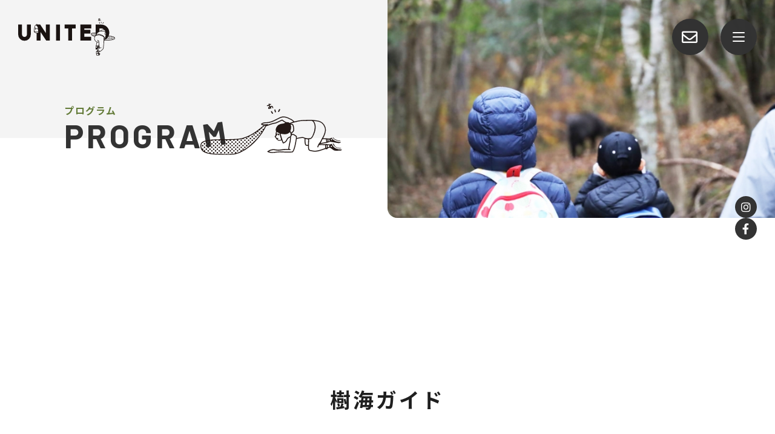

--- FILE ---
content_type: text/html; charset=UTF-8
request_url: https://permaculture-natureguide.com/archives/program_cat/aokigahara
body_size: 35260
content:

<!DOCTYPE html>
<html lang="ja">
<head>
  <meta charset="utf-8">
<meta name="viewport" content="width=device-width, user-scalable=no, initial-scale=1, maximum-scale=1">
<meta name="format-detection" content="telephone=no">
<title>樹海ガイド  |  カテゴリー  |  パーマカルチャー＆ネイチャーガイド UNITED</title>
<meta name="description" content="UNITEDのプロジェクトは、地域の自然や文化、人や場所をデザイン、プログラムを通して活かすものです。個人、団体を問わず対話／伴走／協働することによって、子供たちに手渡せる未来を作るプロジェクトを行っていきたいと思います。">
<link rel="shortcut icon" href="https://permaculture-natureguide.com/wp-content/themes/united1.0.3/assets/images/favicon.ico" />
<link rel ="stylesheet" href="https://cdnjs.cloudflare.com/ajax/libs/font-awesome/5.11.2/css/all.css">
<!-- google web font -->
<link rel="preconnect" href="https://fonts.googleapis.com">
<link rel="preconnect" href="https://fonts.gstatic.com" crossorigin>
<!-- Sans  -->
<link href="https://fonts.googleapis.com/css2?family=Noto+Sans+JP:wght@300;400;500;700&display=swap" rel="stylesheet">
<link href="https://fonts.googleapis.com/css2?family=Barlow:wght@500;600;700&display=swap" rel="stylesheet">
<!-- Sans & Serif  -->
<!-- <link href="https://fonts.googleapis.com/css2?family=Noto+Sans+JP:wght@100;300;400;500;700;900&family=Noto+Serif+JP:wght@200;300;400;500;600;700;900&display=swap" rel="stylesheet"> -->
  <meta name="robots" content="noindex, follow">
  <link rel="stylesheet"  media="all" href="https://permaculture-natureguide.com/wp-content/themes/united1.0.3/style.css" type="text/css" />
<link href="//cdnjs.cloudflare.com/ajax/libs/drawer/3.2.1/css/drawer.min.css" rel="stylesheet">
<link rel="stylesheet" href="https://permaculture-natureguide.com/wp-content/themes/united1.0.3/assets/css/import.min.css" type="text/css" />
<link rel="stylesheet" href="https://permaculture-natureguide.com/wp-content/themes/united1.0.3/assets/css/sass/foundation/css/animate.css" type="text/css" />
<!-- <link href="https://permaculture-natureguide.com/wp-content/themes/united1.0.3/assets/js/popup/magnific-popup.css" rel="stylesheet" /> -->
<link href="https://permaculture-natureguide.com/wp-content/themes/united1.0.3/assets/js/animsition/animsition.css" rel="stylesheet" />
<link rel="stylesheet" type="text/css" href="https://permaculture-natureguide.com/wp-content/themes/united1.0.3/assets/js/swiper/swiper.css">
  <script src="//cdnjs.cloudflare.com/ajax/libs/iScroll/5.1.3/iscroll.min.js"></script>
<script src="//ajax.googleapis.com/ajax/libs/jquery/2.1.3/jquery.min.js"></script>
<script src="https://permaculture-natureguide.com/wp-content/themes/united1.0.3/assets/js/smoothscroll.js" type="text/javascript"></script>
<script src="https://permaculture-natureguide.com/wp-content/themes/united1.0.3/assets/js/wow.js" type="text/javascript"></script>
<script src="//cdnjs.cloudflare.com/ajax/libs/drawer/3.2.1/js/drawer.min.js"></script>
<script type="text/javascript">
$(document).ready(function() {
  $('.drawer').drawer();
  $('#menu li a').on('click', function() {
    $('.drawer').drawer('close');
  });
});
</script>
<script src="https://permaculture-natureguide.com/wp-content/themes/united1.0.3/assets/js/script.js" type="text/javascript"></script>
<script>
  new WOW().init();
</script>
<script>
document.addEventListener( 'wpcf7mailsent', function( event ) {
location = 'https://permaculture-natureguide.com/contact/thanks';
}, false );
</script>
  <!-- OGP -->
<meta property="og:type" content="blog">
<meta property="og:description" content="UNITEDのプロジェクトは、地域の自然や文化、人や場所をデザイン、プログラムを通して活かすものです。個人、団体を問わず対話／伴走／協働することによって、子供たちに手渡せる未来を作るプロジェクトを行っていきたいと思います。">
<meta property="og:title" content="パーマカルチャー＆ネイチャーガイド UNITED">
<meta property="og:url" content="https://permaculture-natureguide.com">
<meta property="og:image" content="https://permaculture-natureguide.com/wp-content/themes/united1.0.3/assets/images/ogp.png">
<meta property="og:site_name" content="パーマカルチャー＆ネイチャーガイド UNITED">
<meta property="og:locale" content="ja_JP" />
<meta property="fb:admins" content="615780111956922">
<meta property="fb:app_id" content="">
<!-- /OGP -->
    <meta name='robots' content='max-image-preview:large' />
<link rel="alternate" type="application/rss+xml" title="パーマカルチャー＆ネイチャーガイド UNITED &raquo; 樹海ガイド カテゴリー のフィード" href="https://permaculture-natureguide.com/archives/program_cat/aokigahara/feed" />
<style id='wp-img-auto-sizes-contain-inline-css' type='text/css'>
img:is([sizes=auto i],[sizes^="auto," i]){contain-intrinsic-size:3000px 1500px}
/*# sourceURL=wp-img-auto-sizes-contain-inline-css */
</style>
<style id='wp-emoji-styles-inline-css' type='text/css'>

	img.wp-smiley, img.emoji {
		display: inline !important;
		border: none !important;
		box-shadow: none !important;
		height: 1em !important;
		width: 1em !important;
		margin: 0 0.07em !important;
		vertical-align: -0.1em !important;
		background: none !important;
		padding: 0 !important;
	}
/*# sourceURL=wp-emoji-styles-inline-css */
</style>
<style id='wp-block-library-inline-css' type='text/css'>
:root{--wp-block-synced-color:#7a00df;--wp-block-synced-color--rgb:122,0,223;--wp-bound-block-color:var(--wp-block-synced-color);--wp-editor-canvas-background:#ddd;--wp-admin-theme-color:#007cba;--wp-admin-theme-color--rgb:0,124,186;--wp-admin-theme-color-darker-10:#006ba1;--wp-admin-theme-color-darker-10--rgb:0,107,160.5;--wp-admin-theme-color-darker-20:#005a87;--wp-admin-theme-color-darker-20--rgb:0,90,135;--wp-admin-border-width-focus:2px}@media (min-resolution:192dpi){:root{--wp-admin-border-width-focus:1.5px}}.wp-element-button{cursor:pointer}:root .has-very-light-gray-background-color{background-color:#eee}:root .has-very-dark-gray-background-color{background-color:#313131}:root .has-very-light-gray-color{color:#eee}:root .has-very-dark-gray-color{color:#313131}:root .has-vivid-green-cyan-to-vivid-cyan-blue-gradient-background{background:linear-gradient(135deg,#00d084,#0693e3)}:root .has-purple-crush-gradient-background{background:linear-gradient(135deg,#34e2e4,#4721fb 50%,#ab1dfe)}:root .has-hazy-dawn-gradient-background{background:linear-gradient(135deg,#faaca8,#dad0ec)}:root .has-subdued-olive-gradient-background{background:linear-gradient(135deg,#fafae1,#67a671)}:root .has-atomic-cream-gradient-background{background:linear-gradient(135deg,#fdd79a,#004a59)}:root .has-nightshade-gradient-background{background:linear-gradient(135deg,#330968,#31cdcf)}:root .has-midnight-gradient-background{background:linear-gradient(135deg,#020381,#2874fc)}:root{--wp--preset--font-size--normal:16px;--wp--preset--font-size--huge:42px}.has-regular-font-size{font-size:1em}.has-larger-font-size{font-size:2.625em}.has-normal-font-size{font-size:var(--wp--preset--font-size--normal)}.has-huge-font-size{font-size:var(--wp--preset--font-size--huge)}.has-text-align-center{text-align:center}.has-text-align-left{text-align:left}.has-text-align-right{text-align:right}.has-fit-text{white-space:nowrap!important}#end-resizable-editor-section{display:none}.aligncenter{clear:both}.items-justified-left{justify-content:flex-start}.items-justified-center{justify-content:center}.items-justified-right{justify-content:flex-end}.items-justified-space-between{justify-content:space-between}.screen-reader-text{border:0;clip-path:inset(50%);height:1px;margin:-1px;overflow:hidden;padding:0;position:absolute;width:1px;word-wrap:normal!important}.screen-reader-text:focus{background-color:#ddd;clip-path:none;color:#444;display:block;font-size:1em;height:auto;left:5px;line-height:normal;padding:15px 23px 14px;text-decoration:none;top:5px;width:auto;z-index:100000}html :where(.has-border-color){border-style:solid}html :where([style*=border-top-color]){border-top-style:solid}html :where([style*=border-right-color]){border-right-style:solid}html :where([style*=border-bottom-color]){border-bottom-style:solid}html :where([style*=border-left-color]){border-left-style:solid}html :where([style*=border-width]){border-style:solid}html :where([style*=border-top-width]){border-top-style:solid}html :where([style*=border-right-width]){border-right-style:solid}html :where([style*=border-bottom-width]){border-bottom-style:solid}html :where([style*=border-left-width]){border-left-style:solid}html :where(img[class*=wp-image-]){height:auto;max-width:100%}:where(figure){margin:0 0 1em}html :where(.is-position-sticky){--wp-admin--admin-bar--position-offset:var(--wp-admin--admin-bar--height,0px)}@media screen and (max-width:600px){html :where(.is-position-sticky){--wp-admin--admin-bar--position-offset:0px}}

/*# sourceURL=wp-block-library-inline-css */
</style><style id='global-styles-inline-css' type='text/css'>
:root{--wp--preset--aspect-ratio--square: 1;--wp--preset--aspect-ratio--4-3: 4/3;--wp--preset--aspect-ratio--3-4: 3/4;--wp--preset--aspect-ratio--3-2: 3/2;--wp--preset--aspect-ratio--2-3: 2/3;--wp--preset--aspect-ratio--16-9: 16/9;--wp--preset--aspect-ratio--9-16: 9/16;--wp--preset--color--black: #000000;--wp--preset--color--cyan-bluish-gray: #abb8c3;--wp--preset--color--white: #ffffff;--wp--preset--color--pale-pink: #f78da7;--wp--preset--color--vivid-red: #cf2e2e;--wp--preset--color--luminous-vivid-orange: #ff6900;--wp--preset--color--luminous-vivid-amber: #fcb900;--wp--preset--color--light-green-cyan: #7bdcb5;--wp--preset--color--vivid-green-cyan: #00d084;--wp--preset--color--pale-cyan-blue: #8ed1fc;--wp--preset--color--vivid-cyan-blue: #0693e3;--wp--preset--color--vivid-purple: #9b51e0;--wp--preset--gradient--vivid-cyan-blue-to-vivid-purple: linear-gradient(135deg,rgb(6,147,227) 0%,rgb(155,81,224) 100%);--wp--preset--gradient--light-green-cyan-to-vivid-green-cyan: linear-gradient(135deg,rgb(122,220,180) 0%,rgb(0,208,130) 100%);--wp--preset--gradient--luminous-vivid-amber-to-luminous-vivid-orange: linear-gradient(135deg,rgb(252,185,0) 0%,rgb(255,105,0) 100%);--wp--preset--gradient--luminous-vivid-orange-to-vivid-red: linear-gradient(135deg,rgb(255,105,0) 0%,rgb(207,46,46) 100%);--wp--preset--gradient--very-light-gray-to-cyan-bluish-gray: linear-gradient(135deg,rgb(238,238,238) 0%,rgb(169,184,195) 100%);--wp--preset--gradient--cool-to-warm-spectrum: linear-gradient(135deg,rgb(74,234,220) 0%,rgb(151,120,209) 20%,rgb(207,42,186) 40%,rgb(238,44,130) 60%,rgb(251,105,98) 80%,rgb(254,248,76) 100%);--wp--preset--gradient--blush-light-purple: linear-gradient(135deg,rgb(255,206,236) 0%,rgb(152,150,240) 100%);--wp--preset--gradient--blush-bordeaux: linear-gradient(135deg,rgb(254,205,165) 0%,rgb(254,45,45) 50%,rgb(107,0,62) 100%);--wp--preset--gradient--luminous-dusk: linear-gradient(135deg,rgb(255,203,112) 0%,rgb(199,81,192) 50%,rgb(65,88,208) 100%);--wp--preset--gradient--pale-ocean: linear-gradient(135deg,rgb(255,245,203) 0%,rgb(182,227,212) 50%,rgb(51,167,181) 100%);--wp--preset--gradient--electric-grass: linear-gradient(135deg,rgb(202,248,128) 0%,rgb(113,206,126) 100%);--wp--preset--gradient--midnight: linear-gradient(135deg,rgb(2,3,129) 0%,rgb(40,116,252) 100%);--wp--preset--font-size--small: 13px;--wp--preset--font-size--medium: 20px;--wp--preset--font-size--large: 36px;--wp--preset--font-size--x-large: 42px;--wp--preset--spacing--20: 0.44rem;--wp--preset--spacing--30: 0.67rem;--wp--preset--spacing--40: 1rem;--wp--preset--spacing--50: 1.5rem;--wp--preset--spacing--60: 2.25rem;--wp--preset--spacing--70: 3.38rem;--wp--preset--spacing--80: 5.06rem;--wp--preset--shadow--natural: 6px 6px 9px rgba(0, 0, 0, 0.2);--wp--preset--shadow--deep: 12px 12px 50px rgba(0, 0, 0, 0.4);--wp--preset--shadow--sharp: 6px 6px 0px rgba(0, 0, 0, 0.2);--wp--preset--shadow--outlined: 6px 6px 0px -3px rgb(255, 255, 255), 6px 6px rgb(0, 0, 0);--wp--preset--shadow--crisp: 6px 6px 0px rgb(0, 0, 0);}:where(.is-layout-flex){gap: 0.5em;}:where(.is-layout-grid){gap: 0.5em;}body .is-layout-flex{display: flex;}.is-layout-flex{flex-wrap: wrap;align-items: center;}.is-layout-flex > :is(*, div){margin: 0;}body .is-layout-grid{display: grid;}.is-layout-grid > :is(*, div){margin: 0;}:where(.wp-block-columns.is-layout-flex){gap: 2em;}:where(.wp-block-columns.is-layout-grid){gap: 2em;}:where(.wp-block-post-template.is-layout-flex){gap: 1.25em;}:where(.wp-block-post-template.is-layout-grid){gap: 1.25em;}.has-black-color{color: var(--wp--preset--color--black) !important;}.has-cyan-bluish-gray-color{color: var(--wp--preset--color--cyan-bluish-gray) !important;}.has-white-color{color: var(--wp--preset--color--white) !important;}.has-pale-pink-color{color: var(--wp--preset--color--pale-pink) !important;}.has-vivid-red-color{color: var(--wp--preset--color--vivid-red) !important;}.has-luminous-vivid-orange-color{color: var(--wp--preset--color--luminous-vivid-orange) !important;}.has-luminous-vivid-amber-color{color: var(--wp--preset--color--luminous-vivid-amber) !important;}.has-light-green-cyan-color{color: var(--wp--preset--color--light-green-cyan) !important;}.has-vivid-green-cyan-color{color: var(--wp--preset--color--vivid-green-cyan) !important;}.has-pale-cyan-blue-color{color: var(--wp--preset--color--pale-cyan-blue) !important;}.has-vivid-cyan-blue-color{color: var(--wp--preset--color--vivid-cyan-blue) !important;}.has-vivid-purple-color{color: var(--wp--preset--color--vivid-purple) !important;}.has-black-background-color{background-color: var(--wp--preset--color--black) !important;}.has-cyan-bluish-gray-background-color{background-color: var(--wp--preset--color--cyan-bluish-gray) !important;}.has-white-background-color{background-color: var(--wp--preset--color--white) !important;}.has-pale-pink-background-color{background-color: var(--wp--preset--color--pale-pink) !important;}.has-vivid-red-background-color{background-color: var(--wp--preset--color--vivid-red) !important;}.has-luminous-vivid-orange-background-color{background-color: var(--wp--preset--color--luminous-vivid-orange) !important;}.has-luminous-vivid-amber-background-color{background-color: var(--wp--preset--color--luminous-vivid-amber) !important;}.has-light-green-cyan-background-color{background-color: var(--wp--preset--color--light-green-cyan) !important;}.has-vivid-green-cyan-background-color{background-color: var(--wp--preset--color--vivid-green-cyan) !important;}.has-pale-cyan-blue-background-color{background-color: var(--wp--preset--color--pale-cyan-blue) !important;}.has-vivid-cyan-blue-background-color{background-color: var(--wp--preset--color--vivid-cyan-blue) !important;}.has-vivid-purple-background-color{background-color: var(--wp--preset--color--vivid-purple) !important;}.has-black-border-color{border-color: var(--wp--preset--color--black) !important;}.has-cyan-bluish-gray-border-color{border-color: var(--wp--preset--color--cyan-bluish-gray) !important;}.has-white-border-color{border-color: var(--wp--preset--color--white) !important;}.has-pale-pink-border-color{border-color: var(--wp--preset--color--pale-pink) !important;}.has-vivid-red-border-color{border-color: var(--wp--preset--color--vivid-red) !important;}.has-luminous-vivid-orange-border-color{border-color: var(--wp--preset--color--luminous-vivid-orange) !important;}.has-luminous-vivid-amber-border-color{border-color: var(--wp--preset--color--luminous-vivid-amber) !important;}.has-light-green-cyan-border-color{border-color: var(--wp--preset--color--light-green-cyan) !important;}.has-vivid-green-cyan-border-color{border-color: var(--wp--preset--color--vivid-green-cyan) !important;}.has-pale-cyan-blue-border-color{border-color: var(--wp--preset--color--pale-cyan-blue) !important;}.has-vivid-cyan-blue-border-color{border-color: var(--wp--preset--color--vivid-cyan-blue) !important;}.has-vivid-purple-border-color{border-color: var(--wp--preset--color--vivid-purple) !important;}.has-vivid-cyan-blue-to-vivid-purple-gradient-background{background: var(--wp--preset--gradient--vivid-cyan-blue-to-vivid-purple) !important;}.has-light-green-cyan-to-vivid-green-cyan-gradient-background{background: var(--wp--preset--gradient--light-green-cyan-to-vivid-green-cyan) !important;}.has-luminous-vivid-amber-to-luminous-vivid-orange-gradient-background{background: var(--wp--preset--gradient--luminous-vivid-amber-to-luminous-vivid-orange) !important;}.has-luminous-vivid-orange-to-vivid-red-gradient-background{background: var(--wp--preset--gradient--luminous-vivid-orange-to-vivid-red) !important;}.has-very-light-gray-to-cyan-bluish-gray-gradient-background{background: var(--wp--preset--gradient--very-light-gray-to-cyan-bluish-gray) !important;}.has-cool-to-warm-spectrum-gradient-background{background: var(--wp--preset--gradient--cool-to-warm-spectrum) !important;}.has-blush-light-purple-gradient-background{background: var(--wp--preset--gradient--blush-light-purple) !important;}.has-blush-bordeaux-gradient-background{background: var(--wp--preset--gradient--blush-bordeaux) !important;}.has-luminous-dusk-gradient-background{background: var(--wp--preset--gradient--luminous-dusk) !important;}.has-pale-ocean-gradient-background{background: var(--wp--preset--gradient--pale-ocean) !important;}.has-electric-grass-gradient-background{background: var(--wp--preset--gradient--electric-grass) !important;}.has-midnight-gradient-background{background: var(--wp--preset--gradient--midnight) !important;}.has-small-font-size{font-size: var(--wp--preset--font-size--small) !important;}.has-medium-font-size{font-size: var(--wp--preset--font-size--medium) !important;}.has-large-font-size{font-size: var(--wp--preset--font-size--large) !important;}.has-x-large-font-size{font-size: var(--wp--preset--font-size--x-large) !important;}
/*# sourceURL=global-styles-inline-css */
</style>

<style id='classic-theme-styles-inline-css' type='text/css'>
/*! This file is auto-generated */
.wp-block-button__link{color:#fff;background-color:#32373c;border-radius:9999px;box-shadow:none;text-decoration:none;padding:calc(.667em + 2px) calc(1.333em + 2px);font-size:1.125em}.wp-block-file__button{background:#32373c;color:#fff;text-decoration:none}
/*# sourceURL=/wp-includes/css/classic-themes.min.css */
</style>
<link rel='stylesheet' id='contact-form-7-css' href='https://permaculture-natureguide.com/wp-content/plugins/contact-form-7/includes/css/styles.css?ver=6.1.3' type='text/css' media='all' />
<link rel="https://api.w.org/" href="https://permaculture-natureguide.com/wp-json/" /><link rel="alternate" title="JSON" type="application/json" href="https://permaculture-natureguide.com/wp-json/wp/v2/program_cat/41" /><link rel="EditURI" type="application/rsd+xml" title="RSD" href="https://permaculture-natureguide.com/xmlrpc.php?rsd" />
</head>
<body class="archive tax-program_cat term-aokigahara term-41 wp-theme-united103" oncontextmenu='return false'>
  <header id="header" class="header page-header">
    <div class="header_main flex flex-stretch">
      <div class="header_main-L">
        <h1 class="logo fadeIn animated" data-wow-delay=".4s">
          <a href="https://permaculture-natureguide.com">
            <img class="img" src="https://permaculture-natureguide.com/wp-content/themes/united1.0.3/assets/images/common/logo_1-br.svg" alt="パーマカルチャー＆ネイチャーガイド UNITED">
          </a>
        </h1>
      </div>
      <div class="header_main-R flex">
        <div class="header_main-R-contact flex flex-center-middle fadeIn animated" data-wow-delay=".4s"><a class="btn flex flex-center-middle" href="https://docs.google.com/forms/d/e/1FAIpQLSchRL_JK2dDBJwkBUqNPuYC8buZDXozbYq0ru6I_OLbwxbm4w/viewform" target="_blank"><i class="far fa-envelope"></i></a></div>
        <div class="drawer drawer--right">
  <button class="drawer-toggle drawer-hamburger fadeIn animated" type="button" data-wow-delay="1s"><span class="drawer-hamburger-icon"></span></button>
  <nav class="drawer-nav" role="navigation">
    <div id="menu" class="drawer-nav_inner">
      <ul class="drawer-nav_lists">
        <li class="drawer-nav_lists__item">
          <a class="btn" href="https://permaculture-natureguide.com#concept">
            <p class="jp">コンセプト</p>
            <p class="en">CONCEPT</p>
            <span class="arrow_wh"><i class="fas fa-angle-right"></i></span>
          </a>
        </li>
        <li class="drawer-nav_lists__item">
          <a class="btn" href="https://permaculture-natureguide.com#service">
            <p class="jp">サービス</p>
            <p class="en">SERVICE</p>
            <span class="arrow_wh"><i class="fas fa-angle-right"></i></span>
          </a>
        </li>
        <li class="drawer-nav_lists__item">
          <a class="btn" href="https://permaculture-natureguide.com/archives/program">
            <p class="jp">プログラム</p>
            <p class="en">PROGRAM</p>
            <span class="arrow_wh"><i class="fas fa-angle-right"></i></span>
          </a>
        </li>
        <li class="drawer-nav_lists__item">
          <a class="btn" href="https://permaculture-natureguide.com/archives/works">
            <p class="jp">実績一覧</p>
            <p class="en">WORKS</p>
            <span class="arrow_wh"><i class="fas fa-angle-right"></i></span>
          </a>
        </li>
        <li class="drawer-nav_lists__item">
          <a class="btn" href="https://permaculture-natureguide.com/archives/category/news">
            <p class="jp">ニュース</p>
            <p class="en">NEWS</p>
            <span class="arrow_wh"><i class="fas fa-angle-right"></i></span>
          </a>
        </li>
        <!-- <li class="drawer-nav_lists__item">
          <a class="btn" href="https://permaculture-natureguide.com#podcast">
            <p class="jp">ポッドキャスト</p>
            <p class="en">PODCAST</p>
            <span class="arrow_wh"><i class="fas fa-angle-right"></i></span>
          </a>
        </li> -->
        <li class="drawer-nav_lists__item">
          <a class="btn" href="https://permaculture-natureguide.com#profile">
            <p class="jp">プロフィール</p>
            <p class="en">PROFILE</p>
            <span class="arrow_wh"><i class="fas fa-angle-right"></i></span>
          </a>
        </li>
        <li class="drawer-nav_lists__item">
          <a class="btn" href="https://permaculture-natureguide.com/archives/blog">
            <p class="jp">ブログ</p>
            <p class="en">BLOG</p>
            <span class="arrow_wh"><i class="fas fa-angle-right"></i></span>
          </a>
        </li>
        <li class="drawer-nav_lists__item">
          <a class="btn" href="https://docs.google.com/forms/d/e/1FAIpQLSchRL_JK2dDBJwkBUqNPuYC8buZDXozbYq0ru6I_OLbwxbm4w/viewform" target="_blank">
            <p class="jp">コンタクト</p>
            <p class="en">CONTACT</p>
            <span class="arrow_wh"><i class="fas fa-angle-right"></i></span>
          </a>
        </li>
      </ul>
    </div>
  </nav>
</div>
      </div>
    </div>
    <div class="header-sns">
  <ul class="header-sns_lists">
    <li class="header-sns_lists__item none"><a class="btn" href="https://www.instagram.com/united_takashi/" target="_blank"><i class="fab fa-instagram icon-instagram icon"></i></a></li>
    <li class="header-sns_lists__item"><a class="btn" href="https://www.facebook.com/matsumura.takashi.73" target="_blank"><i class="fab fa-facebook-f icon-facebook icon"></i></a></li>
  </ul>
</div>
          <div class="cover_kv-lower">
        <div class="cover_kv-lower-inner flex">
          <div class="cover_kv-lower-inner-L sec-pl-1">
                          <div class="primary_title primary_title-program primary_title-program-lower wow fadeInUp animated">
                <p class="jp">プログラム</p>
<h2 class="en">
  PROGRA
  <span>M</span>
  <img class="img" src="https://permaculture-natureguide.com/wp-content/themes/united1.0.3/assets/images/common/illust-2.svg">
</h2>
              </div>
                      </div>
          <div class="cover_kv-lower-inner-R wow fadeIn animated" data-wow-delay=".４s">
            <p class="img">
              <img src="https://permaculture-natureguide.com/wp-content/themes/united1.0.3/assets/images/program/kv.jpg">
            </p>
          </div>
        </div>
      </div>
      </header>
  <main>
<section class="is-program index-program article-program" id="program">
  <div class="article-program-head wrapper-3">
    <div class="secondary_title secondary_title-program">
      <p class="jp"></p>
      <h3 class="en">樹海ガイド</h3>
    </div>
        </div>
    <div class="is-program-body article-program-body article-body">
      <div class="wrapper-3">
                    <!-- 子タームがない場合の処理 -->
            <ul class="article-program_lists article-clm_lists-3 flex">
            <li class="article-program_lists__item clm_item">
  <a class="btn" href="https://permaculture-natureguide.com/archives/program/410">
          <!-- <div class="thumb"><img src="https://permaculture-natureguide.com/wp-content/uploads/2022/01/6C70CABA-F2D7-46D1-9950-12C258C582B6-380x240.jpeg"  alt="" decoding="async" fetchpriority="high" /></div> -->
      <div class="thumb"><img width="380" height="240" src="https://permaculture-natureguide.com/wp-content/uploads/2022/01/6C70CABA-F2D7-46D1-9950-12C258C582B6-380x240.jpeg" class="attachment-thumb-1 size-thumb-1" alt="" sizes="" decoding="async" /></div>
        <span class="program-category guide">火山と森の富士山ガイド</span>
    <div class="txt">
      <p class="title">富士山の原生林</p>
      <!-- <div class="text"><p></p></div> -->
    </div>
    <div class="sub_btn">詳しく見る</div>
  </a>
</li>
      </ul>
                    <!-- タームが'guide'の場合 -->
          <!--             <div class="article--body-child sec-mt1">
              <h4 class="tertiary_title">季節ごとのプラン</h4>
              <p class="text">季節に応じて柔軟にプランを組むことができます。<br>ご希望のプランがございましたら、お気軽にご相談ください。</p>
              <div class="main_btn sec-mt2"><a class="btn" href="/contact">お問い合わせ</a></div>
            </div>
           -->
                  </div>
      </div>
    </section>
    </main>
<footer class="footer ">
  <div class="sec-pl-1 sec-pr-1">
    <div class="logo wow fadeIn animated" data-wow-delay=".4s"><a class="btn" href="https://permaculture-natureguide.com"><img src="https://permaculture-natureguide.com/wp-content/themes/united1.0.3/assets/images/common/logo_2-br.svg" alt="パーマカルチャー＆ネイチャーガイド UNITED"></a></div>
    <div class="main_btn sec-mt2"><a class="btn" href="https://docs.google.com/forms/d/e/1FAIpQLSchRL_JK2dDBJwkBUqNPuYC8buZDXozbYq0ru6I_OLbwxbm4w/viewform" target="_blank">お問い合わせ</a></div>
    <nav class="footer-nav">
      <ul class="footer-nav_lists flex">
        <li class="footer-nav_lists__item"><a class="btn" href="https://permaculture-natureguide.com/outline">運営団体</a></li>
        <li class="footer-nav_lists__item"><a class="btn" href="https://permaculture-natureguide.com/privacy-policy">プライバシーポリシー</a></li>
        <li class="footer-nav_lists__item"><a class="btn" href="https://permaculture-natureguide.com/terms">ご利用規約</a></li>
        <li class="footer-nav_lists__item"><a class="btn" href="https://permaculture-natureguide.com/cancel-policy">キャンセルポリシー</a></li>
      </ul>
    </nav>
    <p class="copyright sec-mt2">&copy; UNITED.</p>
  </div>
</footer>
<script type="text/javascript" src="https://permaculture-natureguide.com/wp-content/themes/united1.0.3/assets/js/config.js"></script>
<!-- <script type="text/javascript" src="https://permaculture-natureguide.com/wp-content/themes/united1.0.3/assets/js/popup/jquery.magnific-popup.min.js"></script>
<script type="text/javascript" src="https://permaculture-natureguide.com/wp-content/themes/united1.0.3/assets/js/popup/popup.func.js"></script> -->
<script type="text/javascript" src="https://permaculture-natureguide.com/wp-content/themes/united1.0.3/assets/js/swiper/swiper.js"></script>
<script type="text/javascript" src="https://permaculture-natureguide.com/wp-content/themes/united1.0.3/assets/js/swiper/swiper.func.js"></script>
<script type="speculationrules">
{"prefetch":[{"source":"document","where":{"and":[{"href_matches":"/*"},{"not":{"href_matches":["/wp-*.php","/wp-admin/*","/wp-content/uploads/*","/wp-content/*","/wp-content/plugins/*","/wp-content/themes/united1.0.3/*","/*\\?(.+)"]}},{"not":{"selector_matches":"a[rel~=\"nofollow\"]"}},{"not":{"selector_matches":".no-prefetch, .no-prefetch a"}}]},"eagerness":"conservative"}]}
</script>
<script type="text/javascript" src="https://permaculture-natureguide.com/wp-includes/js/dist/hooks.min.js?ver=dd5603f07f9220ed27f1" id="wp-hooks-js"></script>
<script type="text/javascript" src="https://permaculture-natureguide.com/wp-includes/js/dist/i18n.min.js?ver=c26c3dc7bed366793375" id="wp-i18n-js"></script>
<script type="text/javascript" id="wp-i18n-js-after">
/* <![CDATA[ */
wp.i18n.setLocaleData( { 'text direction\u0004ltr': [ 'ltr' ] } );
//# sourceURL=wp-i18n-js-after
/* ]]> */
</script>
<script type="text/javascript" src="https://permaculture-natureguide.com/wp-content/plugins/contact-form-7/includes/swv/js/index.js?ver=6.1.3" id="swv-js"></script>
<script type="text/javascript" id="contact-form-7-js-translations">
/* <![CDATA[ */
( function( domain, translations ) {
	var localeData = translations.locale_data[ domain ] || translations.locale_data.messages;
	localeData[""].domain = domain;
	wp.i18n.setLocaleData( localeData, domain );
} )( "contact-form-7", {"translation-revision-date":"2025-10-29 09:23:50+0000","generator":"GlotPress\/4.0.3","domain":"messages","locale_data":{"messages":{"":{"domain":"messages","plural-forms":"nplurals=1; plural=0;","lang":"ja_JP"},"This contact form is placed in the wrong place.":["\u3053\u306e\u30b3\u30f3\u30bf\u30af\u30c8\u30d5\u30a9\u30fc\u30e0\u306f\u9593\u9055\u3063\u305f\u4f4d\u7f6e\u306b\u7f6e\u304b\u308c\u3066\u3044\u307e\u3059\u3002"],"Error:":["\u30a8\u30e9\u30fc:"]}},"comment":{"reference":"includes\/js\/index.js"}} );
//# sourceURL=contact-form-7-js-translations
/* ]]> */
</script>
<script type="text/javascript" id="contact-form-7-js-before">
/* <![CDATA[ */
var wpcf7 = {
    "api": {
        "root": "https:\/\/permaculture-natureguide.com\/wp-json\/",
        "namespace": "contact-form-7\/v1"
    }
};
//# sourceURL=contact-form-7-js-before
/* ]]> */
</script>
<script type="text/javascript" src="https://permaculture-natureguide.com/wp-content/plugins/contact-form-7/includes/js/index.js?ver=6.1.3" id="contact-form-7-js"></script>
<script type="text/javascript" src="https://www.google.com/recaptcha/api.js?render=6LdvxYIpAAAAAMFhVIfU-6cHuuVJ2cbrO59Huz--&amp;ver=3.0" id="google-recaptcha-js"></script>
<script type="text/javascript" src="https://permaculture-natureguide.com/wp-includes/js/dist/vendor/wp-polyfill.min.js?ver=3.15.0" id="wp-polyfill-js"></script>
<script type="text/javascript" id="wpcf7-recaptcha-js-before">
/* <![CDATA[ */
var wpcf7_recaptcha = {
    "sitekey": "6LdvxYIpAAAAAMFhVIfU-6cHuuVJ2cbrO59Huz--",
    "actions": {
        "homepage": "homepage",
        "contactform": "contactform"
    }
};
//# sourceURL=wpcf7-recaptcha-js-before
/* ]]> */
</script>
<script type="text/javascript" src="https://permaculture-natureguide.com/wp-content/plugins/contact-form-7/modules/recaptcha/index.js?ver=6.1.3" id="wpcf7-recaptcha-js"></script>
<script id="wp-emoji-settings" type="application/json">
{"baseUrl":"https://s.w.org/images/core/emoji/17.0.2/72x72/","ext":".png","svgUrl":"https://s.w.org/images/core/emoji/17.0.2/svg/","svgExt":".svg","source":{"concatemoji":"https://permaculture-natureguide.com/wp-includes/js/wp-emoji-release.min.js?ver=6.9"}}
</script>
<script type="module">
/* <![CDATA[ */
/*! This file is auto-generated */
const a=JSON.parse(document.getElementById("wp-emoji-settings").textContent),o=(window._wpemojiSettings=a,"wpEmojiSettingsSupports"),s=["flag","emoji"];function i(e){try{var t={supportTests:e,timestamp:(new Date).valueOf()};sessionStorage.setItem(o,JSON.stringify(t))}catch(e){}}function c(e,t,n){e.clearRect(0,0,e.canvas.width,e.canvas.height),e.fillText(t,0,0);t=new Uint32Array(e.getImageData(0,0,e.canvas.width,e.canvas.height).data);e.clearRect(0,0,e.canvas.width,e.canvas.height),e.fillText(n,0,0);const a=new Uint32Array(e.getImageData(0,0,e.canvas.width,e.canvas.height).data);return t.every((e,t)=>e===a[t])}function p(e,t){e.clearRect(0,0,e.canvas.width,e.canvas.height),e.fillText(t,0,0);var n=e.getImageData(16,16,1,1);for(let e=0;e<n.data.length;e++)if(0!==n.data[e])return!1;return!0}function u(e,t,n,a){switch(t){case"flag":return n(e,"\ud83c\udff3\ufe0f\u200d\u26a7\ufe0f","\ud83c\udff3\ufe0f\u200b\u26a7\ufe0f")?!1:!n(e,"\ud83c\udde8\ud83c\uddf6","\ud83c\udde8\u200b\ud83c\uddf6")&&!n(e,"\ud83c\udff4\udb40\udc67\udb40\udc62\udb40\udc65\udb40\udc6e\udb40\udc67\udb40\udc7f","\ud83c\udff4\u200b\udb40\udc67\u200b\udb40\udc62\u200b\udb40\udc65\u200b\udb40\udc6e\u200b\udb40\udc67\u200b\udb40\udc7f");case"emoji":return!a(e,"\ud83e\u1fac8")}return!1}function f(e,t,n,a){let r;const o=(r="undefined"!=typeof WorkerGlobalScope&&self instanceof WorkerGlobalScope?new OffscreenCanvas(300,150):document.createElement("canvas")).getContext("2d",{willReadFrequently:!0}),s=(o.textBaseline="top",o.font="600 32px Arial",{});return e.forEach(e=>{s[e]=t(o,e,n,a)}),s}function r(e){var t=document.createElement("script");t.src=e,t.defer=!0,document.head.appendChild(t)}a.supports={everything:!0,everythingExceptFlag:!0},new Promise(t=>{let n=function(){try{var e=JSON.parse(sessionStorage.getItem(o));if("object"==typeof e&&"number"==typeof e.timestamp&&(new Date).valueOf()<e.timestamp+604800&&"object"==typeof e.supportTests)return e.supportTests}catch(e){}return null}();if(!n){if("undefined"!=typeof Worker&&"undefined"!=typeof OffscreenCanvas&&"undefined"!=typeof URL&&URL.createObjectURL&&"undefined"!=typeof Blob)try{var e="postMessage("+f.toString()+"("+[JSON.stringify(s),u.toString(),c.toString(),p.toString()].join(",")+"));",a=new Blob([e],{type:"text/javascript"});const r=new Worker(URL.createObjectURL(a),{name:"wpTestEmojiSupports"});return void(r.onmessage=e=>{i(n=e.data),r.terminate(),t(n)})}catch(e){}i(n=f(s,u,c,p))}t(n)}).then(e=>{for(const n in e)a.supports[n]=e[n],a.supports.everything=a.supports.everything&&a.supports[n],"flag"!==n&&(a.supports.everythingExceptFlag=a.supports.everythingExceptFlag&&a.supports[n]);var t;a.supports.everythingExceptFlag=a.supports.everythingExceptFlag&&!a.supports.flag,a.supports.everything||((t=a.source||{}).concatemoji?r(t.concatemoji):t.wpemoji&&t.twemoji&&(r(t.twemoji),r(t.wpemoji)))});
//# sourceURL=https://permaculture-natureguide.com/wp-includes/js/wp-emoji-loader.min.js
/* ]]> */
</script>
</body>
</html>


--- FILE ---
content_type: text/html; charset=utf-8
request_url: https://www.google.com/recaptcha/api2/anchor?ar=1&k=6LdvxYIpAAAAAMFhVIfU-6cHuuVJ2cbrO59Huz--&co=aHR0cHM6Ly9wZXJtYWN1bHR1cmUtbmF0dXJlZ3VpZGUuY29tOjQ0Mw..&hl=en&v=TkacYOdEJbdB_JjX802TMer9&size=invisible&anchor-ms=20000&execute-ms=15000&cb=rntz7dfaq7st
body_size: 45328
content:
<!DOCTYPE HTML><html dir="ltr" lang="en"><head><meta http-equiv="Content-Type" content="text/html; charset=UTF-8">
<meta http-equiv="X-UA-Compatible" content="IE=edge">
<title>reCAPTCHA</title>
<style type="text/css">
/* cyrillic-ext */
@font-face {
  font-family: 'Roboto';
  font-style: normal;
  font-weight: 400;
  src: url(//fonts.gstatic.com/s/roboto/v18/KFOmCnqEu92Fr1Mu72xKKTU1Kvnz.woff2) format('woff2');
  unicode-range: U+0460-052F, U+1C80-1C8A, U+20B4, U+2DE0-2DFF, U+A640-A69F, U+FE2E-FE2F;
}
/* cyrillic */
@font-face {
  font-family: 'Roboto';
  font-style: normal;
  font-weight: 400;
  src: url(//fonts.gstatic.com/s/roboto/v18/KFOmCnqEu92Fr1Mu5mxKKTU1Kvnz.woff2) format('woff2');
  unicode-range: U+0301, U+0400-045F, U+0490-0491, U+04B0-04B1, U+2116;
}
/* greek-ext */
@font-face {
  font-family: 'Roboto';
  font-style: normal;
  font-weight: 400;
  src: url(//fonts.gstatic.com/s/roboto/v18/KFOmCnqEu92Fr1Mu7mxKKTU1Kvnz.woff2) format('woff2');
  unicode-range: U+1F00-1FFF;
}
/* greek */
@font-face {
  font-family: 'Roboto';
  font-style: normal;
  font-weight: 400;
  src: url(//fonts.gstatic.com/s/roboto/v18/KFOmCnqEu92Fr1Mu4WxKKTU1Kvnz.woff2) format('woff2');
  unicode-range: U+0370-0377, U+037A-037F, U+0384-038A, U+038C, U+038E-03A1, U+03A3-03FF;
}
/* vietnamese */
@font-face {
  font-family: 'Roboto';
  font-style: normal;
  font-weight: 400;
  src: url(//fonts.gstatic.com/s/roboto/v18/KFOmCnqEu92Fr1Mu7WxKKTU1Kvnz.woff2) format('woff2');
  unicode-range: U+0102-0103, U+0110-0111, U+0128-0129, U+0168-0169, U+01A0-01A1, U+01AF-01B0, U+0300-0301, U+0303-0304, U+0308-0309, U+0323, U+0329, U+1EA0-1EF9, U+20AB;
}
/* latin-ext */
@font-face {
  font-family: 'Roboto';
  font-style: normal;
  font-weight: 400;
  src: url(//fonts.gstatic.com/s/roboto/v18/KFOmCnqEu92Fr1Mu7GxKKTU1Kvnz.woff2) format('woff2');
  unicode-range: U+0100-02BA, U+02BD-02C5, U+02C7-02CC, U+02CE-02D7, U+02DD-02FF, U+0304, U+0308, U+0329, U+1D00-1DBF, U+1E00-1E9F, U+1EF2-1EFF, U+2020, U+20A0-20AB, U+20AD-20C0, U+2113, U+2C60-2C7F, U+A720-A7FF;
}
/* latin */
@font-face {
  font-family: 'Roboto';
  font-style: normal;
  font-weight: 400;
  src: url(//fonts.gstatic.com/s/roboto/v18/KFOmCnqEu92Fr1Mu4mxKKTU1Kg.woff2) format('woff2');
  unicode-range: U+0000-00FF, U+0131, U+0152-0153, U+02BB-02BC, U+02C6, U+02DA, U+02DC, U+0304, U+0308, U+0329, U+2000-206F, U+20AC, U+2122, U+2191, U+2193, U+2212, U+2215, U+FEFF, U+FFFD;
}
/* cyrillic-ext */
@font-face {
  font-family: 'Roboto';
  font-style: normal;
  font-weight: 500;
  src: url(//fonts.gstatic.com/s/roboto/v18/KFOlCnqEu92Fr1MmEU9fCRc4AMP6lbBP.woff2) format('woff2');
  unicode-range: U+0460-052F, U+1C80-1C8A, U+20B4, U+2DE0-2DFF, U+A640-A69F, U+FE2E-FE2F;
}
/* cyrillic */
@font-face {
  font-family: 'Roboto';
  font-style: normal;
  font-weight: 500;
  src: url(//fonts.gstatic.com/s/roboto/v18/KFOlCnqEu92Fr1MmEU9fABc4AMP6lbBP.woff2) format('woff2');
  unicode-range: U+0301, U+0400-045F, U+0490-0491, U+04B0-04B1, U+2116;
}
/* greek-ext */
@font-face {
  font-family: 'Roboto';
  font-style: normal;
  font-weight: 500;
  src: url(//fonts.gstatic.com/s/roboto/v18/KFOlCnqEu92Fr1MmEU9fCBc4AMP6lbBP.woff2) format('woff2');
  unicode-range: U+1F00-1FFF;
}
/* greek */
@font-face {
  font-family: 'Roboto';
  font-style: normal;
  font-weight: 500;
  src: url(//fonts.gstatic.com/s/roboto/v18/KFOlCnqEu92Fr1MmEU9fBxc4AMP6lbBP.woff2) format('woff2');
  unicode-range: U+0370-0377, U+037A-037F, U+0384-038A, U+038C, U+038E-03A1, U+03A3-03FF;
}
/* vietnamese */
@font-face {
  font-family: 'Roboto';
  font-style: normal;
  font-weight: 500;
  src: url(//fonts.gstatic.com/s/roboto/v18/KFOlCnqEu92Fr1MmEU9fCxc4AMP6lbBP.woff2) format('woff2');
  unicode-range: U+0102-0103, U+0110-0111, U+0128-0129, U+0168-0169, U+01A0-01A1, U+01AF-01B0, U+0300-0301, U+0303-0304, U+0308-0309, U+0323, U+0329, U+1EA0-1EF9, U+20AB;
}
/* latin-ext */
@font-face {
  font-family: 'Roboto';
  font-style: normal;
  font-weight: 500;
  src: url(//fonts.gstatic.com/s/roboto/v18/KFOlCnqEu92Fr1MmEU9fChc4AMP6lbBP.woff2) format('woff2');
  unicode-range: U+0100-02BA, U+02BD-02C5, U+02C7-02CC, U+02CE-02D7, U+02DD-02FF, U+0304, U+0308, U+0329, U+1D00-1DBF, U+1E00-1E9F, U+1EF2-1EFF, U+2020, U+20A0-20AB, U+20AD-20C0, U+2113, U+2C60-2C7F, U+A720-A7FF;
}
/* latin */
@font-face {
  font-family: 'Roboto';
  font-style: normal;
  font-weight: 500;
  src: url(//fonts.gstatic.com/s/roboto/v18/KFOlCnqEu92Fr1MmEU9fBBc4AMP6lQ.woff2) format('woff2');
  unicode-range: U+0000-00FF, U+0131, U+0152-0153, U+02BB-02BC, U+02C6, U+02DA, U+02DC, U+0304, U+0308, U+0329, U+2000-206F, U+20AC, U+2122, U+2191, U+2193, U+2212, U+2215, U+FEFF, U+FFFD;
}
/* cyrillic-ext */
@font-face {
  font-family: 'Roboto';
  font-style: normal;
  font-weight: 900;
  src: url(//fonts.gstatic.com/s/roboto/v18/KFOlCnqEu92Fr1MmYUtfCRc4AMP6lbBP.woff2) format('woff2');
  unicode-range: U+0460-052F, U+1C80-1C8A, U+20B4, U+2DE0-2DFF, U+A640-A69F, U+FE2E-FE2F;
}
/* cyrillic */
@font-face {
  font-family: 'Roboto';
  font-style: normal;
  font-weight: 900;
  src: url(//fonts.gstatic.com/s/roboto/v18/KFOlCnqEu92Fr1MmYUtfABc4AMP6lbBP.woff2) format('woff2');
  unicode-range: U+0301, U+0400-045F, U+0490-0491, U+04B0-04B1, U+2116;
}
/* greek-ext */
@font-face {
  font-family: 'Roboto';
  font-style: normal;
  font-weight: 900;
  src: url(//fonts.gstatic.com/s/roboto/v18/KFOlCnqEu92Fr1MmYUtfCBc4AMP6lbBP.woff2) format('woff2');
  unicode-range: U+1F00-1FFF;
}
/* greek */
@font-face {
  font-family: 'Roboto';
  font-style: normal;
  font-weight: 900;
  src: url(//fonts.gstatic.com/s/roboto/v18/KFOlCnqEu92Fr1MmYUtfBxc4AMP6lbBP.woff2) format('woff2');
  unicode-range: U+0370-0377, U+037A-037F, U+0384-038A, U+038C, U+038E-03A1, U+03A3-03FF;
}
/* vietnamese */
@font-face {
  font-family: 'Roboto';
  font-style: normal;
  font-weight: 900;
  src: url(//fonts.gstatic.com/s/roboto/v18/KFOlCnqEu92Fr1MmYUtfCxc4AMP6lbBP.woff2) format('woff2');
  unicode-range: U+0102-0103, U+0110-0111, U+0128-0129, U+0168-0169, U+01A0-01A1, U+01AF-01B0, U+0300-0301, U+0303-0304, U+0308-0309, U+0323, U+0329, U+1EA0-1EF9, U+20AB;
}
/* latin-ext */
@font-face {
  font-family: 'Roboto';
  font-style: normal;
  font-weight: 900;
  src: url(//fonts.gstatic.com/s/roboto/v18/KFOlCnqEu92Fr1MmYUtfChc4AMP6lbBP.woff2) format('woff2');
  unicode-range: U+0100-02BA, U+02BD-02C5, U+02C7-02CC, U+02CE-02D7, U+02DD-02FF, U+0304, U+0308, U+0329, U+1D00-1DBF, U+1E00-1E9F, U+1EF2-1EFF, U+2020, U+20A0-20AB, U+20AD-20C0, U+2113, U+2C60-2C7F, U+A720-A7FF;
}
/* latin */
@font-face {
  font-family: 'Roboto';
  font-style: normal;
  font-weight: 900;
  src: url(//fonts.gstatic.com/s/roboto/v18/KFOlCnqEu92Fr1MmYUtfBBc4AMP6lQ.woff2) format('woff2');
  unicode-range: U+0000-00FF, U+0131, U+0152-0153, U+02BB-02BC, U+02C6, U+02DA, U+02DC, U+0304, U+0308, U+0329, U+2000-206F, U+20AC, U+2122, U+2191, U+2193, U+2212, U+2215, U+FEFF, U+FFFD;
}

</style>
<link rel="stylesheet" type="text/css" href="https://www.gstatic.com/recaptcha/releases/TkacYOdEJbdB_JjX802TMer9/styles__ltr.css">
<script nonce="inui_SlBMJAEOFIsgV7AqQ" type="text/javascript">window['__recaptcha_api'] = 'https://www.google.com/recaptcha/api2/';</script>
<script type="text/javascript" src="https://www.gstatic.com/recaptcha/releases/TkacYOdEJbdB_JjX802TMer9/recaptcha__en.js" nonce="inui_SlBMJAEOFIsgV7AqQ">
      
    </script></head>
<body><div id="rc-anchor-alert" class="rc-anchor-alert"></div>
<input type="hidden" id="recaptcha-token" value="[base64]">
<script type="text/javascript" nonce="inui_SlBMJAEOFIsgV7AqQ">
      recaptcha.anchor.Main.init("[\x22ainput\x22,[\x22bgdata\x22,\x22\x22,\[base64]/[base64]/[base64]/[base64]/[base64]/[base64]/[base64]/[base64]/[base64]/[base64]/[base64]/[base64]/[base64]/[base64]/[base64]\\u003d\\u003d\x22,\[base64]\x22,\[base64]/[base64]/[base64]/Ch8ORFHwZw580UwVeQsKuwpLCglRzOsOSw6jCvMKTwqXDpgXCrMO1w4HDhMOZV8OywpXDksOXKsKOwonDhcOjw5A6fcOxwrwyw4TCkDx2wqAcw4s3wp4hSCvCoyNbw44QcMOPYsOBY8KFw4teDcKMe8KRw5rCg8OIb8Kdw6XCiTopfi/CkmnDiyvCtMKFwpFswpM2wpEBOcKpwqJpw7JTHUPCocOgwrPCnMOgwofDm8OlwoHDmWTCocK7w5Vcw5Aew67DmEHCrSnCgBoedcO2w4VTw7DDmifDo3LCkQMrNUzDoW7Ds3Qzw4MaVWXCpsOrw7/DvsOFwqVjM8OwNcOkHMONQ8KzwroCw4A9LcOvw5oLwr7DoGIcA8OTQsOoIsKREhPCpsKIKRHChMKTwp7CoX3Cnm0gfsOuworClRImbAxUwpzCq8OcwqImw5USwo3CpCA4w7XDjcOowqY1GmnDhsKdM1N9LFTDu8KRw4E4w7N5H8KgS2jCp2YmQ8Kpw6zDj0dAPl0Ew4/Cvg12wq4WwpjCkVvDmkVrAsKQSlbCpsKrwqk/XTHDpjfCkjBUwrHDhcKEacOHw715w7rCisKXGWogP8Onw7bCusKXb8OLZzTDrVU1SsKqw5/CngFrw64iwp8QR0PDvsOYRB3DmHRiecO0w4IeZmjCtUnDiMKbw7PDlh3Cg8KWw5pGwpHDvBZhI2IJNWt+w4Mzw6HChADCmyLDnVBow71INmIAAQbDlcO/DMOsw64FDxhaRyrChMKLa3pKf2ctZMO6eMKtFQdSYSDCkMOYXcKHOmlqYgx9dgAxwp/DsTdTI8K/wrTCnzrCpT5Rw4I+wpsiKn80w5DCqmTCv3vDssKBwo5lw6QYQMOpw4Exw6DCscKIAnvDs8OdacKXEcKRw6DDmcOZw4/[base64]/DssOCw6QNfcKewoXCqgstwrfDscOQVsKWwpEyMsO3d8KSJ8OWXsOKw5zDmFbDscK+FsKjQT3ClhHDnHANwqd6w6bDkn/CvlbCk8KbTsOvQRDDucKpO8KLD8OhEyrDg8KtwpbDjwRdJcOzTcO/w6rDqGDDjcKkwqvDk8KSfMKLwpfCs8K3w6vCrx4qBcO2U8OcMVtNQsOHHxfDrRHClsKCVsKIGcKqwpbDnsO8OQTDj8OiwoPCszUZw6rCt0NsVcOOEX1JwoPCr1bDncKsw7TDvcOsw6MoMsOnwozCosKmDcOHwoY+wpnDoMK8wpjCkcKHVBsfwrp/[base64]/CqsKwX0jCnsKoN3ZxwrvDpsOpwqXDicOqAHghcsKrw618DU1dwpctAMKVXcKDw45fUsKWBCkMS8O/[base64]/CiMKbPQYnCApFPkXDlzXDgcO7T3/CocOdNsKFFsO+w60Yw5IswqDCmERtPMOPwo8TdsORwoPChsOwMsKybDDCrMKxdDXCmcOgHMOHw4bDlHXCqcOLw5zDrVfCnA7DuA/Dpy8ZwokFw50cbcOlwqEVfiJxwovDpAfDgcOoXcKQMHfDjcKhw5rDvEU5wr5tUcKrw64Rw7YAMsOucMOowowVAkkHAMOzw7JpbMKkw77CisOfAsK9PMOSwrPCuXImEUgJw6NbDV/[base64]/N1zDlmTDhMOvw5TCr3JkworCgnkSH2JSa8Oawroaw7ddw61SLVLCrnsFw45Le1nDux7DoiPDusO4w6fCkzZNJMOkwpLDjMOqA1oiUF1owoMFZsO9w5zCt1x6wqhgTw8nw4JRw4PCpgkBbGhFw5hGasKsB8KHwo/[base64]/w5hbw71VasOvw555HsOoTmtcZcO3wrogw5bCqFASWw4Vw5Zlw6fCuzIOwp/[base64]/CgMK5Rkd6PMOqM2sOIkzDngheK8KBwrYMZ8KKMELCgRpwJiXDscKmw4rDkMK1wp3Di3DDucONAF/CqsKMw6HCtsK3woJ0VFpHw519A8OCw49Jw4RtC8KING3DuMK7w6bCncOPwpvCi1Z6w64TLsK6w6DDoTDDoMO4EsOtw5pcw7sjw49/woxEAXrDllU4w7EubMONw5t+MsOtT8OGMxJKw57Dry7DjHjCqW3DvX/CokfDmngOXDXCgUnCsVxLU8O+wpcOwogrwpUxwo1rw6dITsODAC3Dv2V5L8K/[base64]/wrzCrilQM8KCwpDCrgczHQLDiMKXwqALw4fDhFZEJMK5w63Cvw3DimViwqnDscOMwo/Ct8OIw6VAf8KkWlZMDsKYQ2EULwEswpbDmwNmw7NRwoV5wpPDg0Jkw4bDvWsww4cswqcvBTvDkcK0w6hlwr90Ygduw4I6w63CnsOnETxkMHLDgWbCgcKiwrjDqQNRw7QSwoLCsQfDnsOBwo/[base64]/Cng8zwo7DocKEC8Kvc8KEw6lfwrnDnsOPwokGw6PCh8KEw6HCkxbDulRZcsOfw54jCErCpsKpw6XCv8O5wqLCv1/DssOnw7TCvFPDq8KXw6/CucKOw4BxFw5kKsOfwroCwpN9JcOjBTs9fMKoGTfDq8KyIcKHw7nCnTjDui12W0VEwqvDljYeWFXCs8KQMCDDi8OAw5Z0IErCpT7CjcOBw5cfwrzDksOVeCXDuMOfw6Q/fMKNwqzCtsK2NBsADHXDnmg/wpJaAsKJKMOzwoAfwoUCw4HCocOKD8KDw4Fqwo7CmMOYwpshw5zCrGPDrMOJBF9uworCrEMiC8KEZ8OBwqLCj8OCw7vDqkfCo8KeG0Ifw5zDon3CpWHDklTDs8KhwoMVwpDCi8OZwrhZfy4TBMOkfmwIwpDCjhR3axNCRsOqUcOrwpLDvjQgwp/DqAk+w4TDgsOQw4Fmw7fCky7Cr2DChcK2T8KRdMOow7ojwrdDwqrCl8OZSF9zbzrCt8KYw4J2w5LCtx8Zw6wmbcOHwrHCmsOVQcK9w7LCkcKYw4wOwooqOklBwpQbJBbCmlzDgsKgM2vCl2zDlxodPMKowqvCo2Y7w5HCjMK4f1Bsw7/DtcOOYsKSHC7DjBrCoxAQwqplUTXCm8Orw7UDZ1/DpQHDuMK0NEHDpsKbCB92IsK2MjtXwrbDm8O/GE4gw6NccA4/w6EVJQLDm8KNwqBQKMOEw5jCh8O/DgbDk8OKw4bDhC7Dn8OIw7cQw5csA3HCt8K7OMOAcDTCssKyS17Ci8O3w4V1DgM5w6s8N0Z2csOHwpFUwqzCiMOrw7NaT2zCqkMcwpB9wokRw7Uawr0Ow6/CrsKrw5VIdMORJQbDs8OqwqZIwoXCnS/DpMO4wqQ/PWARwpDDscKMwoBQEi8Nw7/CtUfDo8OAcMKAwrnCiGMPw5RQw7ZGw7jCgsK8w40BS37DoSHCszzCmsKLd8KDwoURw6jDosOUJR7CpGPCnE/CiF3CssOBW8OidcOgK2LDucKvw6HDn8OMdsKAwqrDvsKje8KJHcKaCcOWwph4csOKQcK5w6rClMKIwqJqwqpewqpQw5wbw4HDs8KHw5fCgMKTQSA3ZAJWTBZ1woUOw4bDjMOww7nCpnfCtMOVQjw+w5RhL0w/w4lTFXjDmmPDshJ2wrQnw60kwqotw40KwqDDlVcmccOow57DjCF8w7fCtGvDicOPbMKQw43CncKfwonCjcOOw7/Dg0vCpAl3wq3CgUVMTsO/wpoHw5XChiLClsO3U8KwwqrClcOgfcKKw5VdOQbDl8OsJwVcI311H1ZeElTDnsOvVHYbw4FQwrUtFBtjw57DksOdTQ5cYsKNQ2Z6eiIpecK/[base64]/CnMKDwqjDlm82L8KIw7pLwrfCjsKETMKrBxPCsADChDjDsU8kQsKKVVrCgMOrw5JmwoxDM8KVw7HCuGrDqcO9LxjDrUYKVcKbUcK8ZXnDmibCg1jDqENzYMK1w6TDryJiOU51bDpOXXVow6RhLFHDgU7Dl8O6w67Cl3IxMFfDjTV/E23DjMK4w6A/ScOSUXZNw6EUaCciwpjDssKew4rCnS8yw55MZDU0wq5Yw6fClzoKwoRJIsKwwoLCoMOuw504w655LcOEwrDDnMKrEMOXwrvDlnjDqgDCvcOEwrnCgzUJKjZuwqrDvAPDpcKuIy/DvyZgw7XDsxXDvyQKwpcKw4PCmMO6w4V2wpzCpBHDpMOhwogULCIowpkgMsKRw5jCi0vDhkjCmzDCusO7wr1VwqjDhsKnwp3CmBNLZsOjwq3DjMOywpI4fnjDgMKywowte8O/w6HCgsOiwr/[base64]/DtMKBw5/CvRkhLMO8DixAw40Zw4TDqwrDqcOyw5MFw4/[base64]/DqAVRdTF8OjPDn8KIT8KCSHMpRsOLAcKcwqLDpcOYw5PCmMKTYHTDgcOgUcO0wqLDvMOKeGPDqVhxw6bDhMKSbxLCs8OSwoXDlF/CkcOBZsOWXsKrX8Kkw4/DnMOGGsOFw5ciwotdeMO3w7hYw6oeaQ81wr5jw6/Dh8KLwrh2wozDssOcwqRHwoLDtHXDk8OXwrbDhk4sSsKpw5DDsFhAw6J9fcO5w6MpDcKvCDApw7Qef8KtEAsew6kXw79dwrZcbjRAEgTDr8OlXAzCuBwOw7jDrcK5w77DsmbDkDrCnsO9w6kqw4PDpElZBsO/w50Lw7TCtirDvzTDicOMw6rCqzLCkMOIw4DCv0nCmMK6wqnDj8KQw6DDvmMCA8Ocw7pewqPCn8KbcUPCl8OnaVbDixjCgT4rwrvDrB7DkG/DsMKKIH7CicKFwoF1eMKWSVIRPk7DknYrwr9dCUTDm3zDgsKxwr0iwp1dwqB4H8OdwqxoM8Kkwql+dz08w6XDm8O8YMOjWjhow5BxGsK3wrA8Yktmw5LCm8OPw7YoEkXCosOlRMOvwrnCpMOSw4rDvD7Cu8KgByTDtQ7Co2DDmRh/KMK3wr7CvDDCo2EKQQnDlSsJw4zCscOxJQUhw69qw4w9wqjDmsKKw68twppxwrXDhMO5fsO6BMK0YsKQwrLCrMO0w6Y8BcKtW3xKwprDtsKQVwFeNkBja2A5w6fDjnUPBQsoZU7DvDLDuSPCu3kRwofDvxc3w4bDiwfCrMOfw6Q0XCMeGsKJCUfDo8Kywqo/SjfCuGoMw4/DkMOndcODICbDuwoWwr0ywo4/McKnLsKJw6PCvMO6wqM4MQFCNHDCnR7DvQfCtsOlw5cFSsKnw4LDn0oyGWfDrR3DgMK6w4bDkAo1w5PCnMOUEsOWA38Gw4/[base64]/w7Apw45Vw5bChsO5w4BBc1hnWsK1wrQfE8OYw4I1wq52w49LfcKoR2LCn8OfJsKVY8O8IwTCnsODwofCmMOVQVcfw5/DsiJwNAHCnnfDkyQcwrXDrifCkQBwcXHDj3plwpjDu8ODw5zDtHI3w5rDqcO/w6/CujgIYcKswqtDwrpsNcOhHAfCs8KpZcKzDnzCt8KKwp1XwoQFIcOYwpDCigYfw4zDrsOTDT/Cqhkew7Ruw67DmsOTwoFswo/[base64]/[base64]/[base64]/CmsKaEMOnN0HCksKiQm8eM3HCpzhCRRzCh8KqYMOMwqQyw7F0w6t9w5TCoMKWwqo5w6nCnMO9wo9+wrTDnMKDwp0rOcKSdsOJdMKUEiNUIyLCpMOVPsKkw4vDqMKSw7vCjmRpwovCn0FML1fClmTCh1/[base64]/QsKgw6zDnQsfe8KYGkDCiCwVw69VTnbCv8KKw7QowrbCvMONOlsVwop2bAdTwplfGMOuw4RqMMOywqXCsV9KwqDDtMK/w5kXfxVND8ODExdDwplIGsKHw5HDucKmw4IVwrbDpTxyw5FywppMRTgtEsOVWWrDjS3CtMOJw7YTw7U8w4x5Wld9XMKZexzCtMKBWMO5AG1Maw3DvEMFwrPDs1VyBsKrw6I4wpsJw6lvwr5uRhxCMsO6SMK4w7t/wr4gw6fDq8K8CMKMwodaDyYlYMK6wo5iIDc+UT43wqTDhsOUMcKPOMOJTQ/CiiHCs8OfAsKRLER8w7TDr8OybsOWwqEeLcK1GGjCiMOgw5zCtkXCvhB1w7vClMOMw5MXZRdGH8KVLznDigXCkFsPwqrCicOLw4zDuhjDlQVzHytiaMKPwoUjPcOnw4ViwoVfGcK4wo7CjMOfw7M0wovCtQFITD/DtMO+w4h9SMO8w7LDpMOXwq/CqCoAw5FgRCR4cngKw5B/wqFQw5UcGsKdFMOow47DiGp+LcOiw6vDlMOzOHBbw6XCnVPDimnDmRzCn8KzQBIHFcKAU8Oxw6gQw7vCoVzCmsO/wrDCuMOSw5E2UUFoSMOTfw3CksOJLwtjw5k5wrbDt8O7wqPCvsOFwrXCozJ3w43CoMKgwrR+wqfDgj5awpbDisKSw5B1wrseVsKXN8KMw4XDj0FdGHQkwpvCg8K6w4TCum3Dn3/DgQbCjk3CvU/DiWw8wpsgBSfClcKDwp/CqMKgwpQ/QmjCiMOHw7TDvxYIL8Kxw4LCpTZNwrNtNFEiwpw9fE7DnVsRw5UCMHBRwobDn3QAwqlJOcO1e17DjWDCg8Ofw53DrcKZMcKdwq0/w7vCk8KOwrleCcORwrvCisK5QcKtdz/CjcORJQnDgRV4H8KewqjCvcOsE8KSU8KwwrvCr3jCvDvDhhvCuQDCs8OFFBIKw5dCw7HDusKaB1PDuDvCsQEtw6rDq8OJb8KCwoEfwqBkwqLCiMKPcsOMDx/CmcKww5/DsTnCi1TDgcKiwopmLMOCa2tCesK8MMOdBsKxMBI7E8KcwoZuNFzCj8ODacK7w5Y9wp05RUwsw6prwpTDvcK+UMKXwrg2w6rDm8KJwrHDlloGHMKzwrXDkVvDnMKWw7sXw5h7wozCuMKIw6nDjAw/[base64]/[base64]/S8OfOsOMwoPDjsO4W0pwwrPClVXDvsOfB8Opwo/CoRvCsSxsUcOiDAB0PMOGw590w4IbwoDCmcO5KQ5bw5PCgQ/DiMOiaX1Ww7XCqxrCo8OTwrnDkkzCqEUlEGXDrBIeNMKywonCrRvDiMO0PivDqQV3ABdFfMKKHUbDpcOTw41jwpp4wrtaPsK/w6bDr8OEwo7CqUrDmVhiEcK+asKQCiTCicOGRgYCQsOId1p5HDbDtsOzwrDDknbDiMKrw4kEw4Y7wq0hwpEed1bCg8KADcKXDMK+JsK2QsKrwp8Aw5RCXRYvbEYQw7TDlUvDoURFwp/CgMKrZyccZg7DscKPQAklYMOgNSvDt8OeKhgpw6U0wr/CksKZbnXCj2/[base64]/DocKTCcKHA8KVwo3Dk8O+IknDmnHCgS0Bw7XDlsO+UmTCowIbfmjDs3M2w6UOQMO4IhPCqQTDmsK+cWc7OQPCjUIsw60DXH8Twosfwp0QaVTDicKqwrbDk1x4aMONF8K/VcKrd2sTU8KDCcKMw7oIw57CryFkKhbDqzo2dcK+D3kmKR0nHjQaBhbDpH/DiXLDjxcEwrsMwrB0RsKPN1cwLMOvw7fChcKMw6jCs3RTw4kaRcK3csOBQEjCtVZAw6lxLG3DvTDCs8Opw5rCqHBtaRrDvDUHVMKMwrQdExh9cUVzV0VrHXnDu1rDjMK3LhnDnxHDjTTCqR3Dnj/DmD3DpRrDssOxWsKHAxXDlsOqEhYGHioBJ2LCkT4pFigIWsKGwofDmMOpRMO2fcOpHsKjJD4JIiwmw4bCqsKzJWhOwo/DpADCoMK9woHDmFjDox8Dw64awq0LOsOywoPDiUV0wozCgVXDgcKZNMKqwqkEHsOpCRtrTsKzw5RPwrXDnk/[base64]/CjVgyCsOiSsK5wpzDoB7CqsOyXgHDgxDCrns/[base64]/[base64]/dBcWUsOgw4nCoCZYZcK9eMKsYMOGJhPDh1TDh8OawqzCm8KawoLDpMOzZ8KLwrslZMK5w60/wpvDkTxRwqRVw7XDrQLDtzgiBcOQU8OpSidywr1VUMKuKsOLTxx7KHjDjxPDqHHDgDPDtcK6NsOewrnDmFZewqAjRcKOPgfCucKQw5FefE1Lw5cxw71odMOewooQKU/[base64]/Dj8ORJsOBwoRdw6hcwrkdw7Fkw4sxw7XCk2vClkMGMMOJGTMyYMOrDcOrUgTCi3RSHVdQZiETGcKjw41Pw58CwrrDk8OfI8KDBMOow5nCi8OtL07Dg8K7w7rClyJ/wqs1w4TCvcKub8KeBsKBbA4gwqEzTcOrPSwfwozDmDTDjHRfwql+NDbDucKZG088X0bDhsKVwrw5OcOVw6HCgsOzwp/[base64]/CsjXDqicLw5/CgzsGC8OawqMlwpB9LcOfw6HCl8ODFsK9wq/DoSXClz/[base64]/Cl2ocw4bDpzTCr8K6w53Cuk9BC2MDwqPDqFbCpcOzw6ljw711w7rDjsK5w4MgTgnCisKGwo45wrRvwqXClMK+w4/CmTJNRGNVw6pWSHYZWHDDh8KgwpkrQHFHIHoLwoLCunbDhVrDiS7CoCnDh8K3YBRWw5PCuykCw53Co8OGDGvDqcOiXsKKwqFJbsKzw6x2Fh/Dj0PDiHbClUYEwoBjw4U1AcKWw6cQwrJuIgJ9w7jCkyzDnHcaw45DdB3CtcKfNSwtw7cCRsOTQMOGwrvDsMK3W0k/wp1EwpUOMcOrw7QjOMKfw41/QMKvwq1ZO8O5woEgWMKrCcOBWsKaFMOXb8OaMTDDpMKPw69RwqTDix/ClUXCtsKDwpc/V3wDCUfCt8Okwp3ChynCqMKkfMK1QhsGZ8OZwoRaFcKiwrE/Q8OwwoJKVcOHL8OFw4gSAMKmB8Ozwp7CvnFow6ZcX3vDiVbClMKawqjDi2YeMiXDv8O/wrMew6vCj8Oxw5jDtnrClRlrR186P8Kdwpd1IsKcw7/[base64]/CgwYVeFVjMFDDlcK0wolzw6NJwqw1EcOZIcKrw5fDrQXCjA5Vw5NKM0vCtsKNwqdsRV8zDcKHwo4KV8OjTQtNw4YFwp9VAy3CosOpw6vCrcOMGyl2w5nDr8KqwrzDr1HDkkfDh1/CusONwop8w4Y/[base64]/[base64]/[base64]/CpMOqw7oUe8OxW8OAZkdRw5hMwpvCoRzCmMOFw7XDqcKRw7TDvxYiw6nChxYuw57DtsKDdMOXw5bCn8KAJRHDosKCSsK/OcKiw407CcO/a2jDg8KtJxrDg8OQwoHDn8OSN8Krw5rDo1nCmcOJeMKmwqYLIXLDh8KePsOmw7Vwwo1swrYVScKPDHQywpYpwrYCFcOhw4bDtVQUZcONSjF0wq/Dr8OAwqocw6Y9w5EswrHDtsK6XMOwDcOewqF2wr7CimvCk8OFGFtyT8K9BsK+SWJLVX/[base64]/w7vDsHZ4wr/DhV/Cm8Krw6LDoMOAwoXCp8KcfMOWAcKQUMOZw5huwpdzwrNvw7PCisOEw5oefcKAb0LCkQLCiDXDmsKewqnCp1DCmMKNeTR6egbDoG3DpsO4WMKLWWfDpsKmP212V8OcegXCj8KVaMKGw5tjOD8tw7PDn8OywrXDgl9twqHDsMKMaMK5JcO/Az/Dmls0bH/DrDDDszjDmy4Nw65qPsOUw6JbEMKSNMKdLMOFwpdQDjLDv8K8w65YKcORwp9nwr7CvAt1w57DojkZTnNfLxjCpMKRw5BQwr3Dg8OSw7p6w6fDrHMtw4AtEsKtZ8ODZMKDwp7CosKZBADCgH4cwp51woYywoQ4w6kGMcKFw7nCvjxoMsK3Am7DkcOQLjnDlWZkPWDDmi/Ds2rDm8KywrtCwox4MyXDtB5SwobCgcKEw4dNSMK2JzLCoSbDncOdw6IBfsOtw4dvHMOAw7PCo8KIw4nDuMKswp9ww5kvCMORwrJSw6HCpGAbPcOfw6HDiBN0wpvDmsOrXDUZwr1+wo/DosOxwq85fMKrwrQHwozDl8O8MsOOMcORw5gYEDvCuMKrw7RMeEjDiUHCk3oJwp/[base64]/BcKawoopw6PCiT8JM0M2worDlDwNw7PCl8O9DMOZwo9iKMOOb8OswrApwqPDnsOMwq/DlzjDoRbDqDbDvhXCnMKVE2zCrMOmw71ROGLDgi7DnkTDhTjDpTspwpzDvMKXIlY6wqUAw5HCksO+wpFpUMKoFcK+wpkBw4VnBcKfw4fCnMKpw5hlVcKocRzCi2zDhcK6Bw/CmiJGXMOMw5oAwozCocOTOjbClnklOsOUFcK7FDUmw5UFJcO/[base64]/Cn8OCw5Itwo3DicOnQcOnC8ObSsKPIsKfwqXCoMOwwqDDh3DDvcOzYsOhwoAMOH/DhVHCh8OTw6rCg8K7woHCgznDhcKtwoQDXcOgecOKCSUzw40AwoE+eXgsV8OaXiPDmmLCh8OfcybCohnDhGIiM8O+wrzChcOAwpEXw6Mfw49NX8O2cMKTScKiw5MoUcK1wqM7EC/CisK7W8K1wqrCrMOCMMKHGyLCs0ZZw4p0ciTCijYlGcKDwqTDhGjDkzBlIMO2Xn3CkAHCsMORQcOYwoDDiVUTPsOnZsKFwqcowrvDhm/[base64]/bEnCtC7Dqw7DoMOYciTDgVrDpMKsw7scw7TDocKaXMOEwo47NlUnwqvDm8OaJjY5fMKGVcOgeFTCi8Olw4RHDcO8BW0pw7rCv8OBecOcw5rCgnrCoF8xGi0kdXXDlcKewpDDrEEHQsOcH8OJw43DlcORKsOUw48iJMO/w601woVDwo7Co8KhOsOhwpfDgMOvXMOGw5DDtMOPw5jDsW3Dvid9wq5FKsKZw4bCs8KPeMK1w5TDpcOjeiEAw6TCtsO9LcKwWMKswpkPRcOJP8KXw4tuSMKYHhoCwofChsOrOjB+L8O8wpPDtDp7exDCisOsN8OMTHEvR0bDssKuIR8ebk8TDsK7Gn/DvsO6FsKxHMOew7rCqMKabHjCjlNpw73DoMOmwrHDicO0GhLCs3DDlMOfwrtENFjCqMO0w4zDnsOEWcKXw7MZOEbCuVVrBzXDl8OiEETDuQLDnAJ/[base64]/IyN6XwRhIsOEwqTDvMKjw5LCr8KmesOhNVJiAcKaVS4IwpLDgcOcw5vCg8O5w6oBw4FALsO9wozDkR3DuHgPw6Vcw5RMwqDDpG0rJ3FBwp12w7/CrcKfS0gfeMOjwpw1GWAGwrxxw4NQAlYgwoLChVHDqFBKSsKNWBjCt8O+P0N/[base64]/CnhYwfcOVUgA5TsOMw4JQwrR7w4nDvsKVbUR5wpNyaMOSw69qw7nCqkrDnVLCr3UQwrrCn3dZw4JQE2vCvUvCv8OXJcOFBRI8YsKbfcONbn7DqEnDusOUaE/CrsO2wqLCp35UQsOvNsO2wrEDasOSw4DCqg45w73CmMOEHDbDvRTCm8Kew4jDlRvDm0ssCsKtOT/CiVzCusOXw4cuPMKHd0QlGsKAw6nChXHDoMKmBMKCw4zCqcKBwpgUaj/CtFrDsCEfwr0Bwr7DlcKAwrnCs8Kzw5jDii1cZ8KQWGQrN0TDiT4IwoHDpkjClBzDmMObwox0wpoNacKcacOPRcKZw6wjbBzDkcK2w6EJXcOidxTCr8KQwobDpMOvSTzCkxYlVsKIw4nChUPCilLCmDnCh8OeaMOow4UlLsO0J1M/KMKWwqjDvMKGwrw1cHfChMKxw7jDokXCkjjDhgRnCcOcEsKFwqvCsMKWw4XCqQzDtcKedcKjD0LDs8KjwoVNH0fDkAXDm8K2bhF+w49zw6Vww7cewrPCosOOdMK0w57DpMOSCDAnwoR5w7lfZ8KJH21Aw410wrnCt8KTeBYGcsO+wpXCocKawovCvgp6W8KfEMKRAQY/UzvCjVYFwq/DksOxwr/DnMKHw4zDn8OowrA7wonDnyIvwqEkFBZVT8O/w4vDgwfCuzbCqWtDw47ClMKVJUTCvwJLflLCkGXCoU0MwqVdw4HDn8Klw53Dr1/DvMKnw6rCksOaw4NNEcOeB8O+VBtULnAmWMKjw4dcwrNyw5UAw4BswrJvw752wq/DmMOqXApEwq8xQV3Dk8OEAMKuw5TDrMKMP8OTSCHDuC7DkcKxZRzDg8Kfwr3Cq8KwesOHWMOnH8KhYwHDvcK+cA4pwoNjNcKbw7Ycw5nDusKlGEtDwqo7G8O6RcKFDTTDqUnDusOrC8KBSsOtdsKhQmNmwrYrwqMDw5xZWsOtw5XCsU/[base64]/CoxjCnBRjGHDDtTbDixLCscKmNsKmIBF8K2vDh8OObFbCtcOCw7vDr8KmBWcDw6TDgErDoMO/[base64]/CjncECEcOwrnDn03DnkYDJQVeS8KWwoUYbcOHw6XDgSUDNsORwrPDvMKJRcOqKsOtwq1Vb8OMIxg/ScOzw7PCjMKFwrJ+w4E6aUvClh3Di8Kfw67Dl8OfLDJ4fzo4HVPCnE7CjDbDshlXwpLClEnCsjPDjsKIw7I0wqAsCTlrb8OYw5zDiTUyw5DDv2p9w6nCjlEjwoY4woQhwqoIwprDvcKcAsOswrwHRWhLw5zDmVzCisKZdVl/wqbCqxIKPcKAKyY+HC1HNcKKwq/DrMKXe8K/wprDgT/[base64]/Cil/CqmMsLMKSdcOFJ0PDmsOYwqzDqsKidALCh1sCK8OPGcOlwoR5w5TCt8OdLcKbw4zCuy7DuCPDiXdLesOkTGkGw6zChCRubMOhwrTCoXzDrz48woNtwq8fGkjCjmzDvVLDrCvDul/Dkx3CisOow4g1w5ZBw77CrnNbwoV7wr/CslnCg8Kjw5bCnMOJTMOrw6dBFAI0wprCtMObw5MZw7/Ct8K3MXXDvQLDj1PCiMO1RcOow6RMw6x7wpByw4EFw6pRw5rDh8KsVcOUw4PDhsK2a8KVVcOhE8KlF8K9w6DCmXBQw4JswoAHwqPDoCfDkUPCuSLDvkXDoFrCvC4OU3gvwqvDuQrChMKjCRADLx7CscKXQj/[base64]/PCrCvsKpT8OrEcKawq8xw4JjwpDCpcO6w6xzwpvDqcKWwqkHwoHDrw3CkioYwqMYwqR1w4zDtBN0RcK5w7fDlcKsYBILBMKrw4R/[base64]/[base64]/CrsO9X8KIX1thwpPDvU5KwqU6BcK4w5vCuC4fw4EbU8OywqDDv8Kfw6LClMKWUcKNQx5iNwXDgMKqw5wwwplCTn0Rw7TCtEfDncKywo3CvcOkwrnCt8O5wpYIX8KwWBvCvEHDlMODwrVzGsKifR3CgQHDv8O8w5/DucKSRBbCqcKNLCPCvGsWWsOAwqXDksKMw5YWMklbSmjCpsKYw6AJfcO+P33DucK6YmDCq8OzwrtES8KeEcKCIMKFZMK3woRcw4rCmBkewqljwq/Dn1JmwqrCszU7wr7CsWF6L8KMwoZiw7/CjU3Dh11MwqHDjcO8wq3Cg8K4w50HAnslAWbCqE0KCsKFXFTDvsKxWXZ4NMONwoslLx5jbMOuw4XCrAHDksO4FcObasOOYsKMwodROiEOZAwNWDg2wrnDt00CJgNowr93wo0Gwp3Dt2Z2Ex9WJDjCksKvw64FSjA/[base64]/[base64]/[base64]/CtsKPEsKqckDCjMKSwr/CiiHCmUUQw47Csl5TRX8QwqoJOMKuHsKfw4XDh3jCgFvCscKPeMKyFiJyFgQuw4/[base64]/DmE/[base64]/[base64]/DkEzCgcKawr1Xw5zCn1xswrLDl0Qnw4TDpxQwKcKcXsKmLsOFwpVVw6zDm8OgM33DuSbDkivCiV3DvV7DqnXCuwnDr8KgOcKJJMK0RMKaHnbCkGRhwpbCvHcOGnIcCCzDnWHDrDHCqMKfRmJzwqY2wpJyw5rDrsO5dkAaw5DCh8K6wprDqMK/wrDCl8ObdVDClzcIVcKywrPDnxo7wrhONk7ChiU2wqXCt8KkODXCm8K+OsO8w4bDs0oPaMOlw6LCvyocasOkwpVZwpcTw6vDjFfDsgM0A8O6wrwLw4YDw4VqS8O8VSrDuMK1w4kfW8KzY8KCMHbDpsKUNBcVw6M9w6bCv8KTXXHClMOITcOLOMKmbcKoZcK/N8OHwqLCmRdfwoZ9f8OTJcK+w6YBw75cYMOefcKgesOCNcKOw7ksHmDCrUXDncOIwovDk8K6QsKJw7XDscKNw5R1B8OiLMKlw4sNwrtXw6ZGwqlww5nCuA\\u003d\\u003d\x22],null,[\x22conf\x22,null,\x226LdvxYIpAAAAAMFhVIfU-6cHuuVJ2cbrO59Huz--\x22,0,null,null,null,1,[21,125,63,73,95,87,41,43,42,83,102,105,109,121],[7668936,526],0,null,null,null,null,0,null,0,null,700,1,null,0,\[base64]/tzcYADoGZWF6dTZkEg4Iiv2INxgAOgVNZklJNBoZCAMSFR0U8JfjNw7/vqUGGcSdCRmc4owCGQ\\u003d\\u003d\x22,0,0,null,null,1,null,0,0],\x22https://permaculture-natureguide.com:443\x22,null,[3,1,1],null,null,null,1,3600,[\x22https://www.google.com/intl/en/policies/privacy/\x22,\x22https://www.google.com/intl/en/policies/terms/\x22],\x22pxEFyQykUOdAYrAcZBxQCCcYk+unZPs51JuqvQGMh34\\u003d\x22,1,0,null,1,1765157022084,0,0,[155,72,130,83],null,[223,23,186],\x22RC-QbFYF4fvHHyeKA\x22,null,null,null,null,null,\x220dAFcWeA5Pu1KNXwoyNe0nvuUdne2rYWazbYp_z4JYQ_DJ9sFYBIs8NjVbb3FK12SHaG_qH4bVkGPELQAtbCctHw0XtBNplayzXw\x22,1765239822012]");
    </script></body></html>

--- FILE ---
content_type: text/css
request_url: https://permaculture-natureguide.com/wp-content/themes/united1.0.3/style.css
body_size: 34
content:
/*
Theme Name: united1.0.3
Description: This is united1.0.3
Version: 1.0.3
Author: SEIYA DOZONO
Author URI: https://mamezoudesign.com/
*/


--- FILE ---
content_type: text/css
request_url: https://permaculture-natureguide.com/wp-content/themes/united1.0.3/assets/css/import.min.css
body_size: 177080
content:
@keyframes horizontal{0%{transform:translateX(-3px)}100%{transform:translateX(0px)}}@keyframes vertical{0%{transform:translateY(-10px)}100%{transform:translateY(0px)}}.animated{-webkit-animation-duration:2s;animation-duration:2s;-webkit-animation-fill-mode:both;animation-fill-mode:both}.animated.infinite{-webkit-animation-iteration-count:infinite;animation-iteration-count:infinite}.animated.hinge{-webkit-animation-duration:2s;animation-duration:2s}.animated.flipOutX,.animated.flipOutY,.animated.bounceIn,.animated.bounceOut{-webkit-animation-duration:.75s;animation-duration:.75s}@-webkit-keyframes bounce{from,20%,53%,80%,to{-webkit-animation-timing-function:cubic-bezier(0.215, 0.61, 0.355, 1);animation-timing-function:cubic-bezier(0.215, 0.61, 0.355, 1);-webkit-transform:translate3d(0, 0, 0);transform:translate3d(0, 0, 0)}40%,43%{-webkit-animation-timing-function:cubic-bezier(0.755, 0.05, 0.855, 0.06);animation-timing-function:cubic-bezier(0.755, 0.05, 0.855, 0.06);-webkit-transform:translate3d(0, -30px, 0);transform:translate3d(0, -30px, 0)}70%{-webkit-animation-timing-function:cubic-bezier(0.755, 0.05, 0.855, 0.06);animation-timing-function:cubic-bezier(0.755, 0.05, 0.855, 0.06);-webkit-transform:translate3d(0, -15px, 0);transform:translate3d(0, -15px, 0)}90%{-webkit-transform:translate3d(0, -4px, 0);transform:translate3d(0, -4px, 0)}}@keyframes bounce{from,20%,53%,80%,to{-webkit-animation-timing-function:cubic-bezier(0.215, 0.61, 0.355, 1);animation-timing-function:cubic-bezier(0.215, 0.61, 0.355, 1);-webkit-transform:translate3d(0, 0, 0);transform:translate3d(0, 0, 0)}40%,43%{-webkit-animation-timing-function:cubic-bezier(0.755, 0.05, 0.855, 0.06);animation-timing-function:cubic-bezier(0.755, 0.05, 0.855, 0.06);-webkit-transform:translate3d(0, -30px, 0);transform:translate3d(0, -30px, 0)}70%{-webkit-animation-timing-function:cubic-bezier(0.755, 0.05, 0.855, 0.06);animation-timing-function:cubic-bezier(0.755, 0.05, 0.855, 0.06);-webkit-transform:translate3d(0, -15px, 0);transform:translate3d(0, -15px, 0)}90%{-webkit-transform:translate3d(0, -4px, 0);transform:translate3d(0, -4px, 0)}}.bounce{-webkit-animation-name:bounce;animation-name:bounce;-webkit-transform-origin:center bottom;transform-origin:center bottom}@-webkit-keyframes flash{from,50%,to{opacity:1}25%,75%{opacity:0}}@keyframes flash{from,50%,to{opacity:1}25%,75%{opacity:0}}.flash{-webkit-animation-name:flash;animation-name:flash}@-webkit-keyframes pulse{from{-webkit-transform:scale3d(1, 1, 1);transform:scale3d(1, 1, 1)}50%{-webkit-transform:scale3d(1.05, 1.05, 1.05);transform:scale3d(1.05, 1.05, 1.05)}to{-webkit-transform:scale3d(1, 1, 1);transform:scale3d(1, 1, 1)}}@keyframes pulse{from{-webkit-transform:scale3d(1, 1, 1);transform:scale3d(1, 1, 1)}50%{-webkit-transform:scale3d(1.05, 1.05, 1.05);transform:scale3d(1.05, 1.05, 1.05)}to{-webkit-transform:scale3d(1, 1, 1);transform:scale3d(1, 1, 1)}}.pulse{-webkit-animation-name:pulse;animation-name:pulse}@-webkit-keyframes rubberBand{from{-webkit-transform:scale3d(1, 1, 1);transform:scale3d(1, 1, 1)}30%{-webkit-transform:scale3d(1.25, 0.75, 1);transform:scale3d(1.25, 0.75, 1)}40%{-webkit-transform:scale3d(0.75, 1.25, 1);transform:scale3d(0.75, 1.25, 1)}50%{-webkit-transform:scale3d(1.15, 0.85, 1);transform:scale3d(1.15, 0.85, 1)}65%{-webkit-transform:scale3d(0.95, 1.05, 1);transform:scale3d(0.95, 1.05, 1)}75%{-webkit-transform:scale3d(1.05, 0.95, 1);transform:scale3d(1.05, 0.95, 1)}to{-webkit-transform:scale3d(1, 1, 1);transform:scale3d(1, 1, 1)}}@keyframes rubberBand{from{-webkit-transform:scale3d(1, 1, 1);transform:scale3d(1, 1, 1)}30%{-webkit-transform:scale3d(1.25, 0.75, 1);transform:scale3d(1.25, 0.75, 1)}40%{-webkit-transform:scale3d(0.75, 1.25, 1);transform:scale3d(0.75, 1.25, 1)}50%{-webkit-transform:scale3d(1.15, 0.85, 1);transform:scale3d(1.15, 0.85, 1)}65%{-webkit-transform:scale3d(0.95, 1.05, 1);transform:scale3d(0.95, 1.05, 1)}75%{-webkit-transform:scale3d(1.05, 0.95, 1);transform:scale3d(1.05, 0.95, 1)}to{-webkit-transform:scale3d(1, 1, 1);transform:scale3d(1, 1, 1)}}.rubberBand{-webkit-animation-name:rubberBand;animation-name:rubberBand}@-webkit-keyframes shake{from,to{-webkit-transform:translate3d(0, 0, 0);transform:translate3d(0, 0, 0)}10%,30%,50%,70%,90%{-webkit-transform:translate3d(-10px, 0, 0);transform:translate3d(-10px, 0, 0)}20%,40%,60%,80%{-webkit-transform:translate3d(10px, 0, 0);transform:translate3d(10px, 0, 0)}}@keyframes shake{from,to{-webkit-transform:translate3d(0, 0, 0);transform:translate3d(0, 0, 0)}10%,30%,50%,70%,90%{-webkit-transform:translate3d(-10px, 0, 0);transform:translate3d(-10px, 0, 0)}20%,40%,60%,80%{-webkit-transform:translate3d(10px, 0, 0);transform:translate3d(10px, 0, 0)}}.shake{-webkit-animation-name:shake;animation-name:shake}@-webkit-keyframes headShake{0%{-webkit-transform:translateX(0);transform:translateX(0)}6.5%{-webkit-transform:translateX(-6px) rotateY(-9deg);transform:translateX(-6px) rotateY(-9deg)}18.5%{-webkit-transform:translateX(5px) rotateY(7deg);transform:translateX(5px) rotateY(7deg)}31.5%{-webkit-transform:translateX(-3px) rotateY(-5deg);transform:translateX(-3px) rotateY(-5deg)}43.5%{-webkit-transform:translateX(2px) rotateY(3deg);transform:translateX(2px) rotateY(3deg)}50%{-webkit-transform:translateX(0);transform:translateX(0)}}@keyframes headShake{0%{-webkit-transform:translateX(0);transform:translateX(0)}6.5%{-webkit-transform:translateX(-6px) rotateY(-9deg);transform:translateX(-6px) rotateY(-9deg)}18.5%{-webkit-transform:translateX(5px) rotateY(7deg);transform:translateX(5px) rotateY(7deg)}31.5%{-webkit-transform:translateX(-3px) rotateY(-5deg);transform:translateX(-3px) rotateY(-5deg)}43.5%{-webkit-transform:translateX(2px) rotateY(3deg);transform:translateX(2px) rotateY(3deg)}50%{-webkit-transform:translateX(0);transform:translateX(0)}}.headShake{-webkit-animation-timing-function:ease-in-out;animation-timing-function:ease-in-out;-webkit-animation-name:headShake;animation-name:headShake}@-webkit-keyframes swing{20%{-webkit-transform:rotate3d(0, 0, 1, 15deg);transform:rotate3d(0, 0, 1, 15deg)}40%{-webkit-transform:rotate3d(0, 0, 1, -10deg);transform:rotate3d(0, 0, 1, -10deg)}60%{-webkit-transform:rotate3d(0, 0, 1, 5deg);transform:rotate3d(0, 0, 1, 5deg)}80%{-webkit-transform:rotate3d(0, 0, 1, -5deg);transform:rotate3d(0, 0, 1, -5deg)}to{-webkit-transform:rotate3d(0, 0, 1, 0deg);transform:rotate3d(0, 0, 1, 0deg)}}@keyframes swing{20%{-webkit-transform:rotate3d(0, 0, 1, 15deg);transform:rotate3d(0, 0, 1, 15deg)}40%{-webkit-transform:rotate3d(0, 0, 1, -10deg);transform:rotate3d(0, 0, 1, -10deg)}60%{-webkit-transform:rotate3d(0, 0, 1, 5deg);transform:rotate3d(0, 0, 1, 5deg)}80%{-webkit-transform:rotate3d(0, 0, 1, -5deg);transform:rotate3d(0, 0, 1, -5deg)}to{-webkit-transform:rotate3d(0, 0, 1, 0deg);transform:rotate3d(0, 0, 1, 0deg)}}.swing{-webkit-transform-origin:top center;transform-origin:top center;-webkit-animation-name:swing;animation-name:swing}@-webkit-keyframes tada{from{-webkit-transform:scale3d(1, 1, 1);transform:scale3d(1, 1, 1)}10%,20%{-webkit-transform:scale3d(0.9, 0.9, 0.9) rotate3d(0, 0, 1, -3deg);transform:scale3d(0.9, 0.9, 0.9) rotate3d(0, 0, 1, -3deg)}30%,50%,70%,90%{-webkit-transform:scale3d(1.1, 1.1, 1.1) rotate3d(0, 0, 1, 3deg);transform:scale3d(1.1, 1.1, 1.1) rotate3d(0, 0, 1, 3deg)}40%,60%,80%{-webkit-transform:scale3d(1.1, 1.1, 1.1) rotate3d(0, 0, 1, -3deg);transform:scale3d(1.1, 1.1, 1.1) rotate3d(0, 0, 1, -3deg)}to{-webkit-transform:scale3d(1, 1, 1);transform:scale3d(1, 1, 1)}}@keyframes tada{from{-webkit-transform:scale3d(1, 1, 1);transform:scale3d(1, 1, 1)}10%,20%{-webkit-transform:scale3d(0.9, 0.9, 0.9) rotate3d(0, 0, 1, -3deg);transform:scale3d(0.9, 0.9, 0.9) rotate3d(0, 0, 1, -3deg)}30%,50%,70%,90%{-webkit-transform:scale3d(1.1, 1.1, 1.1) rotate3d(0, 0, 1, 3deg);transform:scale3d(1.1, 1.1, 1.1) rotate3d(0, 0, 1, 3deg)}40%,60%,80%{-webkit-transform:scale3d(1.1, 1.1, 1.1) rotate3d(0, 0, 1, -3deg);transform:scale3d(1.1, 1.1, 1.1) rotate3d(0, 0, 1, -3deg)}to{-webkit-transform:scale3d(1, 1, 1);transform:scale3d(1, 1, 1)}}.tada{-webkit-animation-name:tada;animation-name:tada}@-webkit-keyframes wobble{from{-webkit-transform:none;transform:none}15%{-webkit-transform:translate3d(-25%, 0, 0) rotate3d(0, 0, 1, -5deg);transform:translate3d(-25%, 0, 0) rotate3d(0, 0, 1, -5deg)}30%{-webkit-transform:translate3d(20%, 0, 0) rotate3d(0, 0, 1, 3deg);transform:translate3d(20%, 0, 0) rotate3d(0, 0, 1, 3deg)}45%{-webkit-transform:translate3d(-15%, 0, 0) rotate3d(0, 0, 1, -3deg);transform:translate3d(-15%, 0, 0) rotate3d(0, 0, 1, -3deg)}60%{-webkit-transform:translate3d(10%, 0, 0) rotate3d(0, 0, 1, 2deg);transform:translate3d(10%, 0, 0) rotate3d(0, 0, 1, 2deg)}75%{-webkit-transform:translate3d(-5%, 0, 0) rotate3d(0, 0, 1, -1deg);transform:translate3d(-5%, 0, 0) rotate3d(0, 0, 1, -1deg)}to{-webkit-transform:none;transform:none}}@keyframes wobble{from{-webkit-transform:none;transform:none}15%{-webkit-transform:translate3d(-25%, 0, 0) rotate3d(0, 0, 1, -5deg);transform:translate3d(-25%, 0, 0) rotate3d(0, 0, 1, -5deg)}30%{-webkit-transform:translate3d(20%, 0, 0) rotate3d(0, 0, 1, 3deg);transform:translate3d(20%, 0, 0) rotate3d(0, 0, 1, 3deg)}45%{-webkit-transform:translate3d(-15%, 0, 0) rotate3d(0, 0, 1, -3deg);transform:translate3d(-15%, 0, 0) rotate3d(0, 0, 1, -3deg)}60%{-webkit-transform:translate3d(10%, 0, 0) rotate3d(0, 0, 1, 2deg);transform:translate3d(10%, 0, 0) rotate3d(0, 0, 1, 2deg)}75%{-webkit-transform:translate3d(-5%, 0, 0) rotate3d(0, 0, 1, -1deg);transform:translate3d(-5%, 0, 0) rotate3d(0, 0, 1, -1deg)}to{-webkit-transform:none;transform:none}}.wobble{-webkit-animation-name:wobble;animation-name:wobble}@-webkit-keyframes jello{from,11.1%,to{-webkit-transform:none;transform:none}22.2%{-webkit-transform:skewX(-12.5deg) skewY(-12.5deg);transform:skewX(-12.5deg) skewY(-12.5deg)}33.3%{-webkit-transform:skewX(6.25deg) skewY(6.25deg);transform:skewX(6.25deg) skewY(6.25deg)}44.4%{-webkit-transform:skewX(-3.125deg) skewY(-3.125deg);transform:skewX(-3.125deg) skewY(-3.125deg)}55.5%{-webkit-transform:skewX(1.5625deg) skewY(1.5625deg);transform:skewX(1.5625deg) skewY(1.5625deg)}66.6%{-webkit-transform:skewX(-0.78125deg) skewY(-0.78125deg);transform:skewX(-0.78125deg) skewY(-0.78125deg)}77.7%{-webkit-transform:skewX(0.390625deg) skewY(0.390625deg);transform:skewX(0.390625deg) skewY(0.390625deg)}88.8%{-webkit-transform:skewX(-0.1953125deg) skewY(-0.1953125deg);transform:skewX(-0.1953125deg) skewY(-0.1953125deg)}}@keyframes jello{from,11.1%,to{-webkit-transform:none;transform:none}22.2%{-webkit-transform:skewX(-12.5deg) skewY(-12.5deg);transform:skewX(-12.5deg) skewY(-12.5deg)}33.3%{-webkit-transform:skewX(6.25deg) skewY(6.25deg);transform:skewX(6.25deg) skewY(6.25deg)}44.4%{-webkit-transform:skewX(-3.125deg) skewY(-3.125deg);transform:skewX(-3.125deg) skewY(-3.125deg)}55.5%{-webkit-transform:skewX(1.5625deg) skewY(1.5625deg);transform:skewX(1.5625deg) skewY(1.5625deg)}66.6%{-webkit-transform:skewX(-0.78125deg) skewY(-0.78125deg);transform:skewX(-0.78125deg) skewY(-0.78125deg)}77.7%{-webkit-transform:skewX(0.390625deg) skewY(0.390625deg);transform:skewX(0.390625deg) skewY(0.390625deg)}88.8%{-webkit-transform:skewX(-0.1953125deg) skewY(-0.1953125deg);transform:skewX(-0.1953125deg) skewY(-0.1953125deg)}}.jello{-webkit-animation-name:jello;animation-name:jello;-webkit-transform-origin:center;transform-origin:center}@-webkit-keyframes bounceIn{from,20%,40%,60%,80%,to{-webkit-animation-timing-function:cubic-bezier(0.215, 0.61, 0.355, 1);animation-timing-function:cubic-bezier(0.215, 0.61, 0.355, 1)}0%{opacity:0;-webkit-transform:scale3d(0.3, 0.3, 0.3);transform:scale3d(0.3, 0.3, 0.3)}20%{-webkit-transform:scale3d(1.1, 1.1, 1.1);transform:scale3d(1.1, 1.1, 1.1)}40%{-webkit-transform:scale3d(0.9, 0.9, 0.9);transform:scale3d(0.9, 0.9, 0.9)}60%{opacity:1;-webkit-transform:scale3d(1.03, 1.03, 1.03);transform:scale3d(1.03, 1.03, 1.03)}80%{-webkit-transform:scale3d(0.97, 0.97, 0.97);transform:scale3d(0.97, 0.97, 0.97)}to{opacity:1;-webkit-transform:scale3d(1, 1, 1);transform:scale3d(1, 1, 1)}}@keyframes bounceIn{from,20%,40%,60%,80%,to{-webkit-animation-timing-function:cubic-bezier(0.215, 0.61, 0.355, 1);animation-timing-function:cubic-bezier(0.215, 0.61, 0.355, 1)}0%{opacity:0;-webkit-transform:scale3d(0.3, 0.3, 0.3);transform:scale3d(0.3, 0.3, 0.3)}20%{-webkit-transform:scale3d(1.1, 1.1, 1.1);transform:scale3d(1.1, 1.1, 1.1)}40%{-webkit-transform:scale3d(0.9, 0.9, 0.9);transform:scale3d(0.9, 0.9, 0.9)}60%{opacity:1;-webkit-transform:scale3d(1.03, 1.03, 1.03);transform:scale3d(1.03, 1.03, 1.03)}80%{-webkit-transform:scale3d(0.97, 0.97, 0.97);transform:scale3d(0.97, 0.97, 0.97)}to{opacity:1;-webkit-transform:scale3d(1, 1, 1);transform:scale3d(1, 1, 1)}}.bounceIn{-webkit-animation-name:bounceIn;animation-name:bounceIn}@-webkit-keyframes bounceInDown{from,60%,75%,90%,to{-webkit-animation-timing-function:cubic-bezier(0.215, 0.61, 0.355, 1);animation-timing-function:cubic-bezier(0.215, 0.61, 0.355, 1)}0%{opacity:0;-webkit-transform:translate3d(0, -3000px, 0);transform:translate3d(0, -3000px, 0)}60%{opacity:1;-webkit-transform:translate3d(0, 25px, 0);transform:translate3d(0, 25px, 0)}75%{-webkit-transform:translate3d(0, -10px, 0);transform:translate3d(0, -10px, 0)}90%{-webkit-transform:translate3d(0, 5px, 0);transform:translate3d(0, 5px, 0)}to{-webkit-transform:none;transform:none}}@keyframes bounceInDown{from,60%,75%,90%,to{-webkit-animation-timing-function:cubic-bezier(0.215, 0.61, 0.355, 1);animation-timing-function:cubic-bezier(0.215, 0.61, 0.355, 1)}0%{opacity:0;-webkit-transform:translate3d(0, -3000px, 0);transform:translate3d(0, -3000px, 0)}60%{opacity:1;-webkit-transform:translate3d(0, 25px, 0);transform:translate3d(0, 25px, 0)}75%{-webkit-transform:translate3d(0, -10px, 0);transform:translate3d(0, -10px, 0)}90%{-webkit-transform:translate3d(0, 5px, 0);transform:translate3d(0, 5px, 0)}to{-webkit-transform:none;transform:none}}.bounceInDown{-webkit-animation-name:bounceInDown;animation-name:bounceInDown}@-webkit-keyframes bounceInLeft{from,60%,75%,90%,to{-webkit-animation-timing-function:cubic-bezier(0.215, 0.61, 0.355, 1);animation-timing-function:cubic-bezier(0.215, 0.61, 0.355, 1)}0%{opacity:0;-webkit-transform:translate3d(-3000px, 0, 0);transform:translate3d(-3000px, 0, 0)}60%{opacity:1;-webkit-transform:translate3d(25px, 0, 0);transform:translate3d(25px, 0, 0)}75%{-webkit-transform:translate3d(-10px, 0, 0);transform:translate3d(-10px, 0, 0)}90%{-webkit-transform:translate3d(5px, 0, 0);transform:translate3d(5px, 0, 0)}to{-webkit-transform:none;transform:none}}@keyframes bounceInLeft{from,60%,75%,90%,to{-webkit-animation-timing-function:cubic-bezier(0.215, 0.61, 0.355, 1);animation-timing-function:cubic-bezier(0.215, 0.61, 0.355, 1)}0%{opacity:0;-webkit-transform:translate3d(-3000px, 0, 0);transform:translate3d(-3000px, 0, 0)}60%{opacity:1;-webkit-transform:translate3d(25px, 0, 0);transform:translate3d(25px, 0, 0)}75%{-webkit-transform:translate3d(-10px, 0, 0);transform:translate3d(-10px, 0, 0)}90%{-webkit-transform:translate3d(5px, 0, 0);transform:translate3d(5px, 0, 0)}to{-webkit-transform:none;transform:none}}.bounceInLeft{-webkit-animation-name:bounceInLeft;animation-name:bounceInLeft}@-webkit-keyframes bounceInRight{from,60%,75%,90%,to{-webkit-animation-timing-function:cubic-bezier(0.215, 0.61, 0.355, 1);animation-timing-function:cubic-bezier(0.215, 0.61, 0.355, 1)}from{opacity:0;-webkit-transform:translate3d(3000px, 0, 0);transform:translate3d(3000px, 0, 0)}60%{opacity:1;-webkit-transform:translate3d(-25px, 0, 0);transform:translate3d(-25px, 0, 0)}75%{-webkit-transform:translate3d(10px, 0, 0);transform:translate3d(10px, 0, 0)}90%{-webkit-transform:translate3d(-5px, 0, 0);transform:translate3d(-5px, 0, 0)}to{-webkit-transform:none;transform:none}}@keyframes bounceInRight{from,60%,75%,90%,to{-webkit-animation-timing-function:cubic-bezier(0.215, 0.61, 0.355, 1);animation-timing-function:cubic-bezier(0.215, 0.61, 0.355, 1)}from{opacity:0;-webkit-transform:translate3d(3000px, 0, 0);transform:translate3d(3000px, 0, 0)}60%{opacity:1;-webkit-transform:translate3d(-25px, 0, 0);transform:translate3d(-25px, 0, 0)}75%{-webkit-transform:translate3d(10px, 0, 0);transform:translate3d(10px, 0, 0)}90%{-webkit-transform:translate3d(-5px, 0, 0);transform:translate3d(-5px, 0, 0)}to{-webkit-transform:none;transform:none}}.bounceInRight{-webkit-animation-name:bounceInRight;animation-name:bounceInRight}@-webkit-keyframes bounceInUp{from,60%,75%,90%,to{-webkit-animation-timing-function:cubic-bezier(0.215, 0.61, 0.355, 1);animation-timing-function:cubic-bezier(0.215, 0.61, 0.355, 1)}from{opacity:0;-webkit-transform:translate3d(0, 3000px, 0);transform:translate3d(0, 3000px, 0)}60%{opacity:1;-webkit-transform:translate3d(0, -20px, 0);transform:translate3d(0, -20px, 0)}75%{-webkit-transform:translate3d(0, 10px, 0);transform:translate3d(0, 10px, 0)}90%{-webkit-transform:translate3d(0, -5px, 0);transform:translate3d(0, -5px, 0)}to{-webkit-transform:translate3d(0, 0, 0);transform:translate3d(0, 0, 0)}}@keyframes bounceInUp{from,60%,75%,90%,to{-webkit-animation-timing-function:cubic-bezier(0.215, 0.61, 0.355, 1);animation-timing-function:cubic-bezier(0.215, 0.61, 0.355, 1)}from{opacity:0;-webkit-transform:translate3d(0, 3000px, 0);transform:translate3d(0, 3000px, 0)}60%{opacity:1;-webkit-transform:translate3d(0, -20px, 0);transform:translate3d(0, -20px, 0)}75%{-webkit-transform:translate3d(0, 10px, 0);transform:translate3d(0, 10px, 0)}90%{-webkit-transform:translate3d(0, -5px, 0);transform:translate3d(0, -5px, 0)}to{-webkit-transform:translate3d(0, 0, 0);transform:translate3d(0, 0, 0)}}.bounceInUp{-webkit-animation-name:bounceInUp;animation-name:bounceInUp}@-webkit-keyframes bounceOut{20%{-webkit-transform:scale3d(0.9, 0.9, 0.9);transform:scale3d(0.9, 0.9, 0.9)}50%,55%{opacity:1;-webkit-transform:scale3d(1.1, 1.1, 1.1);transform:scale3d(1.1, 1.1, 1.1)}to{opacity:0;-webkit-transform:scale3d(0.3, 0.3, 0.3);transform:scale3d(0.3, 0.3, 0.3)}}@keyframes bounceOut{20%{-webkit-transform:scale3d(0.9, 0.9, 0.9);transform:scale3d(0.9, 0.9, 0.9)}50%,55%{opacity:1;-webkit-transform:scale3d(1.1, 1.1, 1.1);transform:scale3d(1.1, 1.1, 1.1)}to{opacity:0;-webkit-transform:scale3d(0.3, 0.3, 0.3);transform:scale3d(0.3, 0.3, 0.3)}}.bounceOut{-webkit-animation-name:bounceOut;animation-name:bounceOut}@-webkit-keyframes bounceOutDown{20%{-webkit-transform:translate3d(0, 10px, 0);transform:translate3d(0, 10px, 0)}40%,45%{opacity:1;-webkit-transform:translate3d(0, -20px, 0);transform:translate3d(0, -20px, 0)}to{opacity:0;-webkit-transform:translate3d(0, 2000px, 0);transform:translate3d(0, 2000px, 0)}}@keyframes bounceOutDown{20%{-webkit-transform:translate3d(0, 10px, 0);transform:translate3d(0, 10px, 0)}40%,45%{opacity:1;-webkit-transform:translate3d(0, -20px, 0);transform:translate3d(0, -20px, 0)}to{opacity:0;-webkit-transform:translate3d(0, 2000px, 0);transform:translate3d(0, 2000px, 0)}}.bounceOutDown{-webkit-animation-name:bounceOutDown;animation-name:bounceOutDown}@-webkit-keyframes bounceOutLeft{20%{opacity:1;-webkit-transform:translate3d(20px, 0, 0);transform:translate3d(20px, 0, 0)}to{opacity:0;-webkit-transform:translate3d(-2000px, 0, 0);transform:translate3d(-2000px, 0, 0)}}@keyframes bounceOutLeft{20%{opacity:1;-webkit-transform:translate3d(20px, 0, 0);transform:translate3d(20px, 0, 0)}to{opacity:0;-webkit-transform:translate3d(-2000px, 0, 0);transform:translate3d(-2000px, 0, 0)}}.bounceOutLeft{-webkit-animation-name:bounceOutLeft;animation-name:bounceOutLeft}@-webkit-keyframes bounceOutRight{20%{opacity:1;-webkit-transform:translate3d(-20px, 0, 0);transform:translate3d(-20px, 0, 0)}to{opacity:0;-webkit-transform:translate3d(2000px, 0, 0);transform:translate3d(2000px, 0, 0)}}@keyframes bounceOutRight{20%{opacity:1;-webkit-transform:translate3d(-20px, 0, 0);transform:translate3d(-20px, 0, 0)}to{opacity:0;-webkit-transform:translate3d(2000px, 0, 0);transform:translate3d(2000px, 0, 0)}}.bounceOutRight{-webkit-animation-name:bounceOutRight;animation-name:bounceOutRight}@-webkit-keyframes bounceOutUp{20%{-webkit-transform:translate3d(0, -10px, 0);transform:translate3d(0, -10px, 0)}40%,45%{opacity:1;-webkit-transform:translate3d(0, 20px, 0);transform:translate3d(0, 20px, 0)}to{opacity:0;-webkit-transform:translate3d(0, -2000px, 0);transform:translate3d(0, -2000px, 0)}}@keyframes bounceOutUp{20%{-webkit-transform:translate3d(0, -10px, 0);transform:translate3d(0, -10px, 0)}40%,45%{opacity:1;-webkit-transform:translate3d(0, 20px, 0);transform:translate3d(0, 20px, 0)}to{opacity:0;-webkit-transform:translate3d(0, -2000px, 0);transform:translate3d(0, -2000px, 0)}}.bounceOutUp{-webkit-animation-name:bounceOutUp;animation-name:bounceOutUp}@-webkit-keyframes fadeIn{from{opacity:0}to{opacity:1}}@keyframes fadeIn{from{opacity:0}to{opacity:1}}.fadeIn{-webkit-animation-name:fadeIn;animation-name:fadeIn}@-webkit-keyframes fadeInDown{from{opacity:0;-webkit-transform:translate3d(0, -100%, 0);transform:translate3d(0, -100%, 0)}to{opacity:1;-webkit-transform:none;transform:none}}@keyframes fadeInDown{from{opacity:0;-webkit-transform:translate3d(0, -100%, 0);transform:translate3d(0, -100%, 0)}to{opacity:1;-webkit-transform:none;transform:none}}.fadeInDown{-webkit-animation-name:fadeInDown;animation-name:fadeInDown}@-webkit-keyframes fadeInDownBig{from{opacity:0;-webkit-transform:translate3d(0, -2000px, 0);transform:translate3d(0, -2000px, 0)}to{opacity:1;-webkit-transform:none;transform:none}}@keyframes fadeInDownBig{from{opacity:0;-webkit-transform:translate3d(0, -2000px, 0);transform:translate3d(0, -2000px, 0)}to{opacity:1;-webkit-transform:none;transform:none}}.fadeInDownBig{-webkit-animation-name:fadeInDownBig;animation-name:fadeInDownBig}@-webkit-keyframes fadeInLeft{from{opacity:0;-webkit-transform:translate3d(-100%, 0, 0);transform:translate3d(-100%, 0, 0)}to{opacity:1;-webkit-transform:none;transform:none}}@keyframes fadeInLeft{from{opacity:0;-webkit-transform:translate3d(-100%, 0, 0);transform:translate3d(-100%, 0, 0)}to{opacity:1;-webkit-transform:none;transform:none}}.fadeInLeft{-webkit-animation-name:fadeInLeft;animation-name:fadeInLeft}@-webkit-keyframes fadeInLeftBig{from{opacity:0;-webkit-transform:translate3d(-2000px, 0, 0);transform:translate3d(-2000px, 0, 0)}to{opacity:1;-webkit-transform:none;transform:none}}@keyframes fadeInLeftBig{from{opacity:0;-webkit-transform:translate3d(-2000px, 0, 0);transform:translate3d(-2000px, 0, 0)}to{opacity:1;-webkit-transform:none;transform:none}}.fadeInLeftBig{-webkit-animation-name:fadeInLeftBig;animation-name:fadeInLeftBig}@-webkit-keyframes fadeInRight{from{opacity:0;-webkit-transform:translate3d(100%, 0, 0);transform:translate3d(100%, 0, 0)}to{opacity:1;-webkit-transform:none;transform:none}}@keyframes fadeInRight{from{opacity:0;-webkit-transform:translate3d(100%, 0, 0);transform:translate3d(100%, 0, 0)}to{opacity:1;-webkit-transform:none;transform:none}}.fadeInRight{-webkit-animation-name:fadeInRight;animation-name:fadeInRight}@-webkit-keyframes fadeInRightBig{from{opacity:0;-webkit-transform:translate3d(2000px, 0, 0);transform:translate3d(2000px, 0, 0)}to{opacity:1;-webkit-transform:none;transform:none}}@keyframes fadeInRightBig{from{opacity:0;-webkit-transform:translate3d(2000px, 0, 0);transform:translate3d(2000px, 0, 0)}to{opacity:1;-webkit-transform:none;transform:none}}.fadeInRightBig{-webkit-animation-name:fadeInRightBig;animation-name:fadeInRightBig}@-webkit-keyframes fadeInUp{from{opacity:0;-webkit-transform:translate3d(0, 10%, 0);transform:translate3d(0, 10%, 0)}to{opacity:1;-webkit-transform:none;transform:none}}@keyframes fadeInUp{from{opacity:0;-webkit-transform:translate3d(0, 10%, 0);transform:translate3d(0, 10%, 0)}to{opacity:1;-webkit-transform:none;transform:none}}.fadeInUp{-webkit-animation-name:fadeInUp;animation-name:fadeInUp}@-webkit-keyframes fadeInUpBig{from{opacity:0;-webkit-transform:translate3d(0, 2000px, 0);transform:translate3d(0, 2000px, 0)}to{opacity:1;-webkit-transform:none;transform:none}}@keyframes fadeInUpBig{from{opacity:0;-webkit-transform:translate3d(0, 2000px, 0);transform:translate3d(0, 2000px, 0)}to{opacity:1;-webkit-transform:none;transform:none}}.fadeInUpBig{-webkit-animation-name:fadeInUpBig;animation-name:fadeInUpBig}@-webkit-keyframes fadeOut{from{opacity:1}to{opacity:0}}@keyframes fadeOut{from{opacity:1}to{opacity:0}}.fadeOut{-webkit-animation-name:fadeOut;animation-name:fadeOut}@-webkit-keyframes fadeOutDown{from{opacity:1}to{opacity:0;-webkit-transform:translate3d(0, 100%, 0);transform:translate3d(0, 100%, 0)}}@keyframes fadeOutDown{from{opacity:1}to{opacity:0;-webkit-transform:translate3d(0, 100%, 0);transform:translate3d(0, 100%, 0)}}.fadeOutDown{-webkit-animation-name:fadeOutDown;animation-name:fadeOutDown}@-webkit-keyframes fadeOutDownBig{from{opacity:1}to{opacity:0;-webkit-transform:translate3d(0, 2000px, 0);transform:translate3d(0, 2000px, 0)}}@keyframes fadeOutDownBig{from{opacity:1}to{opacity:0;-webkit-transform:translate3d(0, 2000px, 0);transform:translate3d(0, 2000px, 0)}}.fadeOutDownBig{-webkit-animation-name:fadeOutDownBig;animation-name:fadeOutDownBig}@-webkit-keyframes fadeOutLeft{from{opacity:1}to{opacity:0;-webkit-transform:translate3d(-100%, 0, 0);transform:translate3d(-100%, 0, 0)}}@keyframes fadeOutLeft{from{opacity:1}to{opacity:0;-webkit-transform:translate3d(-100%, 0, 0);transform:translate3d(-100%, 0, 0)}}.fadeOutLeft{-webkit-animation-name:fadeOutLeft;animation-name:fadeOutLeft}@-webkit-keyframes fadeOutLeftBig{from{opacity:1}to{opacity:0;-webkit-transform:translate3d(-2000px, 0, 0);transform:translate3d(-2000px, 0, 0)}}@keyframes fadeOutLeftBig{from{opacity:1}to{opacity:0;-webkit-transform:translate3d(-2000px, 0, 0);transform:translate3d(-2000px, 0, 0)}}.fadeOutLeftBig{-webkit-animation-name:fadeOutLeftBig;animation-name:fadeOutLeftBig}@-webkit-keyframes fadeOutRight{from{opacity:1}to{opacity:0;-webkit-transform:translate3d(100%, 0, 0);transform:translate3d(100%, 0, 0)}}@keyframes fadeOutRight{from{opacity:1}to{opacity:0;-webkit-transform:translate3d(100%, 0, 0);transform:translate3d(100%, 0, 0)}}.fadeOutRight{-webkit-animation-name:fadeOutRight;animation-name:fadeOutRight}@-webkit-keyframes fadeOutRightBig{from{opacity:1}to{opacity:0;-webkit-transform:translate3d(2000px, 0, 0);transform:translate3d(2000px, 0, 0)}}@keyframes fadeOutRightBig{from{opacity:1}to{opacity:0;-webkit-transform:translate3d(2000px, 0, 0);transform:translate3d(2000px, 0, 0)}}.fadeOutRightBig{-webkit-animation-name:fadeOutRightBig;animation-name:fadeOutRightBig}@-webkit-keyframes fadeOutUp{from{opacity:1}to{opacity:0;-webkit-transform:translate3d(0, -100%, 0);transform:translate3d(0, -100%, 0)}}@keyframes fadeOutUp{from{opacity:1}to{opacity:0;-webkit-transform:translate3d(0, -100%, 0);transform:translate3d(0, -100%, 0)}}.fadeOutUp{-webkit-animation-name:fadeOutUp;animation-name:fadeOutUp}@-webkit-keyframes fadeOutUpBig{from{opacity:1}to{opacity:0;-webkit-transform:translate3d(0, -2000px, 0);transform:translate3d(0, -2000px, 0)}}@keyframes fadeOutUpBig{from{opacity:1}to{opacity:0;-webkit-transform:translate3d(0, -2000px, 0);transform:translate3d(0, -2000px, 0)}}.fadeOutUpBig{-webkit-animation-name:fadeOutUpBig;animation-name:fadeOutUpBig}@-webkit-keyframes flip{from{-webkit-transform:perspective(400px) rotate3d(0, 1, 0, -360deg);transform:perspective(400px) rotate3d(0, 1, 0, -360deg);-webkit-animation-timing-function:ease-out;animation-timing-function:ease-out}40%{-webkit-transform:perspective(400px) translate3d(0, 0, 150px) rotate3d(0, 1, 0, -190deg);transform:perspective(400px) translate3d(0, 0, 150px) rotate3d(0, 1, 0, -190deg);-webkit-animation-timing-function:ease-out;animation-timing-function:ease-out}50%{-webkit-transform:perspective(400px) translate3d(0, 0, 150px) rotate3d(0, 1, 0, -170deg);transform:perspective(400px) translate3d(0, 0, 150px) rotate3d(0, 1, 0, -170deg);-webkit-animation-timing-function:ease-in;animation-timing-function:ease-in}80%{-webkit-transform:perspective(400px) scale3d(0.95, 0.95, 0.95);transform:perspective(400px) scale3d(0.95, 0.95, 0.95);-webkit-animation-timing-function:ease-in;animation-timing-function:ease-in}to{-webkit-transform:perspective(400px);transform:perspective(400px);-webkit-animation-timing-function:ease-in;animation-timing-function:ease-in}}@keyframes flip{from{-webkit-transform:perspective(400px) rotate3d(0, 1, 0, -360deg);transform:perspective(400px) rotate3d(0, 1, 0, -360deg);-webkit-animation-timing-function:ease-out;animation-timing-function:ease-out}40%{-webkit-transform:perspective(400px) translate3d(0, 0, 150px) rotate3d(0, 1, 0, -190deg);transform:perspective(400px) translate3d(0, 0, 150px) rotate3d(0, 1, 0, -190deg);-webkit-animation-timing-function:ease-out;animation-timing-function:ease-out}50%{-webkit-transform:perspective(400px) translate3d(0, 0, 150px) rotate3d(0, 1, 0, -170deg);transform:perspective(400px) translate3d(0, 0, 150px) rotate3d(0, 1, 0, -170deg);-webkit-animation-timing-function:ease-in;animation-timing-function:ease-in}80%{-webkit-transform:perspective(400px) scale3d(0.95, 0.95, 0.95);transform:perspective(400px) scale3d(0.95, 0.95, 0.95);-webkit-animation-timing-function:ease-in;animation-timing-function:ease-in}to{-webkit-transform:perspective(400px);transform:perspective(400px);-webkit-animation-timing-function:ease-in;animation-timing-function:ease-in}}.animated.flip{-webkit-backface-visibility:visible;backface-visibility:visible;-webkit-animation-name:flip;animation-name:flip}@-webkit-keyframes flipInX{from{-webkit-transform:perspective(400px) rotate3d(1, 0, 0, 90deg);transform:perspective(400px) rotate3d(1, 0, 0, 90deg);-webkit-animation-timing-function:ease-in;animation-timing-function:ease-in;opacity:0}40%{-webkit-transform:perspective(400px) rotate3d(1, 0, 0, -20deg);transform:perspective(400px) rotate3d(1, 0, 0, -20deg);-webkit-animation-timing-function:ease-in;animation-timing-function:ease-in}60%{-webkit-transform:perspective(400px) rotate3d(1, 0, 0, 10deg);transform:perspective(400px) rotate3d(1, 0, 0, 10deg);opacity:1}80%{-webkit-transform:perspective(400px) rotate3d(1, 0, 0, -5deg);transform:perspective(400px) rotate3d(1, 0, 0, -5deg)}to{-webkit-transform:perspective(400px);transform:perspective(400px)}}@keyframes flipInX{from{-webkit-transform:perspective(400px) rotate3d(1, 0, 0, 90deg);transform:perspective(400px) rotate3d(1, 0, 0, 90deg);-webkit-animation-timing-function:ease-in;animation-timing-function:ease-in;opacity:0}40%{-webkit-transform:perspective(400px) rotate3d(1, 0, 0, -20deg);transform:perspective(400px) rotate3d(1, 0, 0, -20deg);-webkit-animation-timing-function:ease-in;animation-timing-function:ease-in}60%{-webkit-transform:perspective(400px) rotate3d(1, 0, 0, 10deg);transform:perspective(400px) rotate3d(1, 0, 0, 10deg);opacity:1}80%{-webkit-transform:perspective(400px) rotate3d(1, 0, 0, -5deg);transform:perspective(400px) rotate3d(1, 0, 0, -5deg)}to{-webkit-transform:perspective(400px);transform:perspective(400px)}}.flipInX{-webkit-backface-visibility:visible !important;backface-visibility:visible !important;-webkit-animation-name:flipInX;animation-name:flipInX}@-webkit-keyframes flipInY{from{-webkit-transform:perspective(400px) rotate3d(0, 1, 0, 90deg);transform:perspective(400px) rotate3d(0, 1, 0, 90deg);-webkit-animation-timing-function:ease-in;animation-timing-function:ease-in;opacity:0}40%{-webkit-transform:perspective(400px) rotate3d(0, 1, 0, -20deg);transform:perspective(400px) rotate3d(0, 1, 0, -20deg);-webkit-animation-timing-function:ease-in;animation-timing-function:ease-in}60%{-webkit-transform:perspective(400px) rotate3d(0, 1, 0, 10deg);transform:perspective(400px) rotate3d(0, 1, 0, 10deg);opacity:1}80%{-webkit-transform:perspective(400px) rotate3d(0, 1, 0, -5deg);transform:perspective(400px) rotate3d(0, 1, 0, -5deg)}to{-webkit-transform:perspective(400px);transform:perspective(400px)}}@keyframes flipInY{from{-webkit-transform:perspective(400px) rotate3d(0, 1, 0, 90deg);transform:perspective(400px) rotate3d(0, 1, 0, 90deg);-webkit-animation-timing-function:ease-in;animation-timing-function:ease-in;opacity:0}40%{-webkit-transform:perspective(400px) rotate3d(0, 1, 0, -20deg);transform:perspective(400px) rotate3d(0, 1, 0, -20deg);-webkit-animation-timing-function:ease-in;animation-timing-function:ease-in}60%{-webkit-transform:perspective(400px) rotate3d(0, 1, 0, 10deg);transform:perspective(400px) rotate3d(0, 1, 0, 10deg);opacity:1}80%{-webkit-transform:perspective(400px) rotate3d(0, 1, 0, -5deg);transform:perspective(400px) rotate3d(0, 1, 0, -5deg)}to{-webkit-transform:perspective(400px);transform:perspective(400px)}}.flipInY{-webkit-backface-visibility:visible !important;backface-visibility:visible !important;-webkit-animation-name:flipInY;animation-name:flipInY}@-webkit-keyframes flipOutX{from{-webkit-transform:perspective(400px);transform:perspective(400px)}30%{-webkit-transform:perspective(400px) rotate3d(1, 0, 0, -20deg);transform:perspective(400px) rotate3d(1, 0, 0, -20deg);opacity:1}to{-webkit-transform:perspective(400px) rotate3d(1, 0, 0, 90deg);transform:perspective(400px) rotate3d(1, 0, 0, 90deg);opacity:0}}@keyframes flipOutX{from{-webkit-transform:perspective(400px);transform:perspective(400px)}30%{-webkit-transform:perspective(400px) rotate3d(1, 0, 0, -20deg);transform:perspective(400px) rotate3d(1, 0, 0, -20deg);opacity:1}to{-webkit-transform:perspective(400px) rotate3d(1, 0, 0, 90deg);transform:perspective(400px) rotate3d(1, 0, 0, 90deg);opacity:0}}.flipOutX{-webkit-animation-name:flipOutX;animation-name:flipOutX;-webkit-backface-visibility:visible !important;backface-visibility:visible !important}@-webkit-keyframes flipOutY{from{-webkit-transform:perspective(400px);transform:perspective(400px)}30%{-webkit-transform:perspective(400px) rotate3d(0, 1, 0, -15deg);transform:perspective(400px) rotate3d(0, 1, 0, -15deg);opacity:1}to{-webkit-transform:perspective(400px) rotate3d(0, 1, 0, 90deg);transform:perspective(400px) rotate3d(0, 1, 0, 90deg);opacity:0}}@keyframes flipOutY{from{-webkit-transform:perspective(400px);transform:perspective(400px)}30%{-webkit-transform:perspective(400px) rotate3d(0, 1, 0, -15deg);transform:perspective(400px) rotate3d(0, 1, 0, -15deg);opacity:1}to{-webkit-transform:perspective(400px) rotate3d(0, 1, 0, 90deg);transform:perspective(400px) rotate3d(0, 1, 0, 90deg);opacity:0}}.flipOutY{-webkit-backface-visibility:visible !important;backface-visibility:visible !important;-webkit-animation-name:flipOutY;animation-name:flipOutY}@-webkit-keyframes lightSpeedIn{from{-webkit-transform:translate3d(100%, 0, 0) skewX(-30deg);transform:translate3d(100%, 0, 0) skewX(-30deg);opacity:0}60%{-webkit-transform:skewX(20deg);transform:skewX(20deg);opacity:1}80%{-webkit-transform:skewX(-5deg);transform:skewX(-5deg);opacity:1}to{-webkit-transform:none;transform:none;opacity:1}}@keyframes lightSpeedIn{from{-webkit-transform:translate3d(100%, 0, 0) skewX(-30deg);transform:translate3d(100%, 0, 0) skewX(-30deg);opacity:0}60%{-webkit-transform:skewX(20deg);transform:skewX(20deg);opacity:1}80%{-webkit-transform:skewX(-5deg);transform:skewX(-5deg);opacity:1}to{-webkit-transform:none;transform:none;opacity:1}}.lightSpeedIn{-webkit-animation-name:lightSpeedIn;animation-name:lightSpeedIn;-webkit-animation-timing-function:ease-out;animation-timing-function:ease-out}@-webkit-keyframes lightSpeedOut{from{opacity:1}to{-webkit-transform:translate3d(100%, 0, 0) skewX(30deg);transform:translate3d(100%, 0, 0) skewX(30deg);opacity:0}}@keyframes lightSpeedOut{from{opacity:1}to{-webkit-transform:translate3d(100%, 0, 0) skewX(30deg);transform:translate3d(100%, 0, 0) skewX(30deg);opacity:0}}.lightSpeedOut{-webkit-animation-name:lightSpeedOut;animation-name:lightSpeedOut;-webkit-animation-timing-function:ease-in;animation-timing-function:ease-in}@-webkit-keyframes rotateIn{from{-webkit-transform-origin:center;transform-origin:center;-webkit-transform:rotate3d(0, 0, 1, -200deg);transform:rotate3d(0, 0, 1, -200deg);opacity:0}to{-webkit-transform-origin:center;transform-origin:center;-webkit-transform:none;transform:none;opacity:1}}@keyframes rotateIn{from{-webkit-transform-origin:center;transform-origin:center;-webkit-transform:rotate3d(0, 0, 1, -200deg);transform:rotate3d(0, 0, 1, -200deg);opacity:0}to{-webkit-transform-origin:center;transform-origin:center;-webkit-transform:none;transform:none;opacity:1}}.rotateIn{-webkit-animation-name:rotateIn;animation-name:rotateIn}@-webkit-keyframes rotateInDownLeft{from{-webkit-transform-origin:left bottom;transform-origin:left bottom;-webkit-transform:rotate3d(0, 0, 1, -45deg);transform:rotate3d(0, 0, 1, -45deg);opacity:0}to{-webkit-transform-origin:left bottom;transform-origin:left bottom;-webkit-transform:none;transform:none;opacity:1}}@keyframes rotateInDownLeft{from{-webkit-transform-origin:left bottom;transform-origin:left bottom;-webkit-transform:rotate3d(0, 0, 1, -45deg);transform:rotate3d(0, 0, 1, -45deg);opacity:0}to{-webkit-transform-origin:left bottom;transform-origin:left bottom;-webkit-transform:none;transform:none;opacity:1}}.rotateInDownLeft{-webkit-animation-name:rotateInDownLeft;animation-name:rotateInDownLeft}@-webkit-keyframes rotateInDownRight{from{-webkit-transform-origin:right bottom;transform-origin:right bottom;-webkit-transform:rotate3d(0, 0, 1, 45deg);transform:rotate3d(0, 0, 1, 45deg);opacity:0}to{-webkit-transform-origin:right bottom;transform-origin:right bottom;-webkit-transform:none;transform:none;opacity:1}}@keyframes rotateInDownRight{from{-webkit-transform-origin:right bottom;transform-origin:right bottom;-webkit-transform:rotate3d(0, 0, 1, 45deg);transform:rotate3d(0, 0, 1, 45deg);opacity:0}to{-webkit-transform-origin:right bottom;transform-origin:right bottom;-webkit-transform:none;transform:none;opacity:1}}.rotateInDownRight{-webkit-animation-name:rotateInDownRight;animation-name:rotateInDownRight}@-webkit-keyframes rotateInUpLeft{from{-webkit-transform-origin:left bottom;transform-origin:left bottom;-webkit-transform:rotate3d(0, 0, 1, 45deg);transform:rotate3d(0, 0, 1, 45deg);opacity:0}to{-webkit-transform-origin:left bottom;transform-origin:left bottom;-webkit-transform:none;transform:none;opacity:1}}@keyframes rotateInUpLeft{from{-webkit-transform-origin:left bottom;transform-origin:left bottom;-webkit-transform:rotate3d(0, 0, 1, 45deg);transform:rotate3d(0, 0, 1, 45deg);opacity:0}to{-webkit-transform-origin:left bottom;transform-origin:left bottom;-webkit-transform:none;transform:none;opacity:1}}.rotateInUpLeft{-webkit-animation-name:rotateInUpLeft;animation-name:rotateInUpLeft}@-webkit-keyframes rotateInUpRight{from{-webkit-transform-origin:right bottom;transform-origin:right bottom;-webkit-transform:rotate3d(0, 0, 1, -90deg);transform:rotate3d(0, 0, 1, -90deg);opacity:0}to{-webkit-transform-origin:right bottom;transform-origin:right bottom;-webkit-transform:none;transform:none;opacity:1}}@keyframes rotateInUpRight{from{-webkit-transform-origin:right bottom;transform-origin:right bottom;-webkit-transform:rotate3d(0, 0, 1, -90deg);transform:rotate3d(0, 0, 1, -90deg);opacity:0}to{-webkit-transform-origin:right bottom;transform-origin:right bottom;-webkit-transform:none;transform:none;opacity:1}}.rotateInUpRight{-webkit-animation-name:rotateInUpRight;animation-name:rotateInUpRight}@-webkit-keyframes rotateOut{from{-webkit-transform-origin:center;transform-origin:center;opacity:1}to{-webkit-transform-origin:center;transform-origin:center;-webkit-transform:rotate3d(0, 0, 1, 200deg);transform:rotate3d(0, 0, 1, 200deg);opacity:0}}@keyframes rotateOut{from{-webkit-transform-origin:center;transform-origin:center;opacity:1}to{-webkit-transform-origin:center;transform-origin:center;-webkit-transform:rotate3d(0, 0, 1, 200deg);transform:rotate3d(0, 0, 1, 200deg);opacity:0}}.rotateOut{-webkit-animation-name:rotateOut;animation-name:rotateOut}@-webkit-keyframes rotateOutDownLeft{from{-webkit-transform-origin:left bottom;transform-origin:left bottom;opacity:1}to{-webkit-transform-origin:left bottom;transform-origin:left bottom;-webkit-transform:rotate3d(0, 0, 1, 45deg);transform:rotate3d(0, 0, 1, 45deg);opacity:0}}@keyframes rotateOutDownLeft{from{-webkit-transform-origin:left bottom;transform-origin:left bottom;opacity:1}to{-webkit-transform-origin:left bottom;transform-origin:left bottom;-webkit-transform:rotate3d(0, 0, 1, 45deg);transform:rotate3d(0, 0, 1, 45deg);opacity:0}}.rotateOutDownLeft{-webkit-animation-name:rotateOutDownLeft;animation-name:rotateOutDownLeft}@-webkit-keyframes rotateOutDownRight{from{-webkit-transform-origin:right bottom;transform-origin:right bottom;opacity:1}to{-webkit-transform-origin:right bottom;transform-origin:right bottom;-webkit-transform:rotate3d(0, 0, 1, -45deg);transform:rotate3d(0, 0, 1, -45deg);opacity:0}}@keyframes rotateOutDownRight{from{-webkit-transform-origin:right bottom;transform-origin:right bottom;opacity:1}to{-webkit-transform-origin:right bottom;transform-origin:right bottom;-webkit-transform:rotate3d(0, 0, 1, -45deg);transform:rotate3d(0, 0, 1, -45deg);opacity:0}}.rotateOutDownRight{-webkit-animation-name:rotateOutDownRight;animation-name:rotateOutDownRight}@-webkit-keyframes rotateOutUpLeft{from{-webkit-transform-origin:left bottom;transform-origin:left bottom;opacity:1}to{-webkit-transform-origin:left bottom;transform-origin:left bottom;-webkit-transform:rotate3d(0, 0, 1, -45deg);transform:rotate3d(0, 0, 1, -45deg);opacity:0}}@keyframes rotateOutUpLeft{from{-webkit-transform-origin:left bottom;transform-origin:left bottom;opacity:1}to{-webkit-transform-origin:left bottom;transform-origin:left bottom;-webkit-transform:rotate3d(0, 0, 1, -45deg);transform:rotate3d(0, 0, 1, -45deg);opacity:0}}.rotateOutUpLeft{-webkit-animation-name:rotateOutUpLeft;animation-name:rotateOutUpLeft}@-webkit-keyframes rotateOutUpRight{from{-webkit-transform-origin:right bottom;transform-origin:right bottom;opacity:1}to{-webkit-transform-origin:right bottom;transform-origin:right bottom;-webkit-transform:rotate3d(0, 0, 1, 90deg);transform:rotate3d(0, 0, 1, 90deg);opacity:0}}@keyframes rotateOutUpRight{from{-webkit-transform-origin:right bottom;transform-origin:right bottom;opacity:1}to{-webkit-transform-origin:right bottom;transform-origin:right bottom;-webkit-transform:rotate3d(0, 0, 1, 90deg);transform:rotate3d(0, 0, 1, 90deg);opacity:0}}.rotateOutUpRight{-webkit-animation-name:rotateOutUpRight;animation-name:rotateOutUpRight}@-webkit-keyframes hinge{0%{-webkit-transform-origin:top left;transform-origin:top left;-webkit-animation-timing-function:ease-in-out;animation-timing-function:ease-in-out}20%,60%{-webkit-transform:rotate3d(0, 0, 1, 80deg);transform:rotate3d(0, 0, 1, 80deg);-webkit-transform-origin:top left;transform-origin:top left;-webkit-animation-timing-function:ease-in-out;animation-timing-function:ease-in-out}40%,80%{-webkit-transform:rotate3d(0, 0, 1, 60deg);transform:rotate3d(0, 0, 1, 60deg);-webkit-transform-origin:top left;transform-origin:top left;-webkit-animation-timing-function:ease-in-out;animation-timing-function:ease-in-out;opacity:1}to{-webkit-transform:translate3d(0, 700px, 0);transform:translate3d(0, 700px, 0);opacity:0}}@keyframes hinge{0%{-webkit-transform-origin:top left;transform-origin:top left;-webkit-animation-timing-function:ease-in-out;animation-timing-function:ease-in-out}20%,60%{-webkit-transform:rotate3d(0, 0, 1, 80deg);transform:rotate3d(0, 0, 1, 80deg);-webkit-transform-origin:top left;transform-origin:top left;-webkit-animation-timing-function:ease-in-out;animation-timing-function:ease-in-out}40%,80%{-webkit-transform:rotate3d(0, 0, 1, 60deg);transform:rotate3d(0, 0, 1, 60deg);-webkit-transform-origin:top left;transform-origin:top left;-webkit-animation-timing-function:ease-in-out;animation-timing-function:ease-in-out;opacity:1}to{-webkit-transform:translate3d(0, 700px, 0);transform:translate3d(0, 700px, 0);opacity:0}}.hinge{-webkit-animation-name:hinge;animation-name:hinge}@-webkit-keyframes rollIn{from{opacity:0;-webkit-transform:translate3d(-100%, 0, 0) rotate3d(0, 0, 1, -120deg);transform:translate3d(-100%, 0, 0) rotate3d(0, 0, 1, -120deg)}to{opacity:1;-webkit-transform:none;transform:none}}@keyframes rollIn{from{opacity:0;-webkit-transform:translate3d(-100%, 0, 0) rotate3d(0, 0, 1, -120deg);transform:translate3d(-100%, 0, 0) rotate3d(0, 0, 1, -120deg)}to{opacity:1;-webkit-transform:none;transform:none}}.rollIn{-webkit-animation-name:rollIn;animation-name:rollIn}@-webkit-keyframes rollOut{from{opacity:1}to{opacity:0;-webkit-transform:translate3d(100%, 0, 0) rotate3d(0, 0, 1, 120deg);transform:translate3d(100%, 0, 0) rotate3d(0, 0, 1, 120deg)}}@keyframes rollOut{from{opacity:1}to{opacity:0;-webkit-transform:translate3d(100%, 0, 0) rotate3d(0, 0, 1, 120deg);transform:translate3d(100%, 0, 0) rotate3d(0, 0, 1, 120deg)}}.rollOut{-webkit-animation-name:rollOut;animation-name:rollOut}@-webkit-keyframes zoomIn{from{opacity:0;-webkit-transform:scale3d(0.3, 0.3, 0.3);transform:scale3d(0.3, 0.3, 0.3)}50%{opacity:1}}@keyframes zoomIn{from{opacity:0;-webkit-transform:scale3d(0.3, 0.3, 0.3);transform:scale3d(0.3, 0.3, 0.3)}50%{opacity:1}}.zoomIn{-webkit-animation-name:zoomIn;animation-name:zoomIn}@-webkit-keyframes zoomInDown{from{opacity:0;-webkit-transform:scale3d(0.1, 0.1, 0.1) translate3d(0, -1000px, 0);transform:scale3d(0.1, 0.1, 0.1) translate3d(0, -1000px, 0);-webkit-animation-timing-function:cubic-bezier(0.55, 0.055, 0.675, 0.19);animation-timing-function:cubic-bezier(0.55, 0.055, 0.675, 0.19)}60%{opacity:1;-webkit-transform:scale3d(0.475, 0.475, 0.475) translate3d(0, 60px, 0);transform:scale3d(0.475, 0.475, 0.475) translate3d(0, 60px, 0);-webkit-animation-timing-function:cubic-bezier(0.175, 0.885, 0.32, 1);animation-timing-function:cubic-bezier(0.175, 0.885, 0.32, 1)}}@keyframes zoomInDown{from{opacity:0;-webkit-transform:scale3d(0.1, 0.1, 0.1) translate3d(0, -1000px, 0);transform:scale3d(0.1, 0.1, 0.1) translate3d(0, -1000px, 0);-webkit-animation-timing-function:cubic-bezier(0.55, 0.055, 0.675, 0.19);animation-timing-function:cubic-bezier(0.55, 0.055, 0.675, 0.19)}60%{opacity:1;-webkit-transform:scale3d(0.475, 0.475, 0.475) translate3d(0, 60px, 0);transform:scale3d(0.475, 0.475, 0.475) translate3d(0, 60px, 0);-webkit-animation-timing-function:cubic-bezier(0.175, 0.885, 0.32, 1);animation-timing-function:cubic-bezier(0.175, 0.885, 0.32, 1)}}.zoomInDown{-webkit-animation-name:zoomInDown;animation-name:zoomInDown}@-webkit-keyframes zoomInLeft{from{opacity:0;-webkit-transform:scale3d(0.1, 0.1, 0.1) translate3d(-1000px, 0, 0);transform:scale3d(0.1, 0.1, 0.1) translate3d(-1000px, 0, 0);-webkit-animation-timing-function:cubic-bezier(0.55, 0.055, 0.675, 0.19);animation-timing-function:cubic-bezier(0.55, 0.055, 0.675, 0.19)}60%{opacity:1;-webkit-transform:scale3d(0.475, 0.475, 0.475) translate3d(10px, 0, 0);transform:scale3d(0.475, 0.475, 0.475) translate3d(10px, 0, 0);-webkit-animation-timing-function:cubic-bezier(0.175, 0.885, 0.32, 1);animation-timing-function:cubic-bezier(0.175, 0.885, 0.32, 1)}}@keyframes zoomInLeft{from{opacity:0;-webkit-transform:scale3d(0.1, 0.1, 0.1) translate3d(-1000px, 0, 0);transform:scale3d(0.1, 0.1, 0.1) translate3d(-1000px, 0, 0);-webkit-animation-timing-function:cubic-bezier(0.55, 0.055, 0.675, 0.19);animation-timing-function:cubic-bezier(0.55, 0.055, 0.675, 0.19)}60%{opacity:1;-webkit-transform:scale3d(0.475, 0.475, 0.475) translate3d(10px, 0, 0);transform:scale3d(0.475, 0.475, 0.475) translate3d(10px, 0, 0);-webkit-animation-timing-function:cubic-bezier(0.175, 0.885, 0.32, 1);animation-timing-function:cubic-bezier(0.175, 0.885, 0.32, 1)}}.zoomInLeft{-webkit-animation-name:zoomInLeft;animation-name:zoomInLeft}@-webkit-keyframes zoomInRight{from{opacity:0;-webkit-transform:scale3d(0.1, 0.1, 0.1) translate3d(1000px, 0, 0);transform:scale3d(0.1, 0.1, 0.1) translate3d(1000px, 0, 0);-webkit-animation-timing-function:cubic-bezier(0.55, 0.055, 0.675, 0.19);animation-timing-function:cubic-bezier(0.55, 0.055, 0.675, 0.19)}60%{opacity:1;-webkit-transform:scale3d(0.475, 0.475, 0.475) translate3d(-10px, 0, 0);transform:scale3d(0.475, 0.475, 0.475) translate3d(-10px, 0, 0);-webkit-animation-timing-function:cubic-bezier(0.175, 0.885, 0.32, 1);animation-timing-function:cubic-bezier(0.175, 0.885, 0.32, 1)}}@keyframes zoomInRight{from{opacity:0;-webkit-transform:scale3d(0.1, 0.1, 0.1) translate3d(1000px, 0, 0);transform:scale3d(0.1, 0.1, 0.1) translate3d(1000px, 0, 0);-webkit-animation-timing-function:cubic-bezier(0.55, 0.055, 0.675, 0.19);animation-timing-function:cubic-bezier(0.55, 0.055, 0.675, 0.19)}60%{opacity:1;-webkit-transform:scale3d(0.475, 0.475, 0.475) translate3d(-10px, 0, 0);transform:scale3d(0.475, 0.475, 0.475) translate3d(-10px, 0, 0);-webkit-animation-timing-function:cubic-bezier(0.175, 0.885, 0.32, 1);animation-timing-function:cubic-bezier(0.175, 0.885, 0.32, 1)}}.zoomInRight{-webkit-animation-name:zoomInRight;animation-name:zoomInRight}@-webkit-keyframes zoomInUp{from{opacity:0;-webkit-transform:scale3d(0.1, 0.1, 0.1) translate3d(0, 1000px, 0);transform:scale3d(0.1, 0.1, 0.1) translate3d(0, 1000px, 0);-webkit-animation-timing-function:cubic-bezier(0.55, 0.055, 0.675, 0.19);animation-timing-function:cubic-bezier(0.55, 0.055, 0.675, 0.19)}60%{opacity:1;-webkit-transform:scale3d(0.475, 0.475, 0.475) translate3d(0, -60px, 0);transform:scale3d(0.475, 0.475, 0.475) translate3d(0, -60px, 0);-webkit-animation-timing-function:cubic-bezier(0.175, 0.885, 0.32, 1);animation-timing-function:cubic-bezier(0.175, 0.885, 0.32, 1)}}@keyframes zoomInUp{from{opacity:0;-webkit-transform:scale3d(0.1, 0.1, 0.1) translate3d(0, 1000px, 0);transform:scale3d(0.1, 0.1, 0.1) translate3d(0, 1000px, 0);-webkit-animation-timing-function:cubic-bezier(0.55, 0.055, 0.675, 0.19);animation-timing-function:cubic-bezier(0.55, 0.055, 0.675, 0.19)}60%{opacity:1;-webkit-transform:scale3d(0.475, 0.475, 0.475) translate3d(0, -60px, 0);transform:scale3d(0.475, 0.475, 0.475) translate3d(0, -60px, 0);-webkit-animation-timing-function:cubic-bezier(0.175, 0.885, 0.32, 1);animation-timing-function:cubic-bezier(0.175, 0.885, 0.32, 1)}}.zoomInUp{-webkit-animation-name:zoomInUp;animation-name:zoomInUp}@-webkit-keyframes zoomOut{from{opacity:1}50%{opacity:0;-webkit-transform:scale3d(0.3, 0.3, 0.3);transform:scale3d(0.3, 0.3, 0.3)}to{opacity:0}}@keyframes zoomOut{from{opacity:1}50%{opacity:0;-webkit-transform:scale3d(0.3, 0.3, 0.3);transform:scale3d(0.3, 0.3, 0.3)}to{opacity:0}}.zoomOut{-webkit-animation-name:zoomOut;animation-name:zoomOut}@-webkit-keyframes zoomOutDown{40%{opacity:1;-webkit-transform:scale3d(0.475, 0.475, 0.475) translate3d(0, -60px, 0);transform:scale3d(0.475, 0.475, 0.475) translate3d(0, -60px, 0);-webkit-animation-timing-function:cubic-bezier(0.55, 0.055, 0.675, 0.19);animation-timing-function:cubic-bezier(0.55, 0.055, 0.675, 0.19)}to{opacity:0;-webkit-transform:scale3d(0.1, 0.1, 0.1) translate3d(0, 2000px, 0);transform:scale3d(0.1, 0.1, 0.1) translate3d(0, 2000px, 0);-webkit-transform-origin:center bottom;transform-origin:center bottom;-webkit-animation-timing-function:cubic-bezier(0.175, 0.885, 0.32, 1);animation-timing-function:cubic-bezier(0.175, 0.885, 0.32, 1)}}@keyframes zoomOutDown{40%{opacity:1;-webkit-transform:scale3d(0.475, 0.475, 0.475) translate3d(0, -60px, 0);transform:scale3d(0.475, 0.475, 0.475) translate3d(0, -60px, 0);-webkit-animation-timing-function:cubic-bezier(0.55, 0.055, 0.675, 0.19);animation-timing-function:cubic-bezier(0.55, 0.055, 0.675, 0.19)}to{opacity:0;-webkit-transform:scale3d(0.1, 0.1, 0.1) translate3d(0, 2000px, 0);transform:scale3d(0.1, 0.1, 0.1) translate3d(0, 2000px, 0);-webkit-transform-origin:center bottom;transform-origin:center bottom;-webkit-animation-timing-function:cubic-bezier(0.175, 0.885, 0.32, 1);animation-timing-function:cubic-bezier(0.175, 0.885, 0.32, 1)}}.zoomOutDown{-webkit-animation-name:zoomOutDown;animation-name:zoomOutDown}@-webkit-keyframes zoomOutLeft{40%{opacity:1;-webkit-transform:scale3d(0.475, 0.475, 0.475) translate3d(42px, 0, 0);transform:scale3d(0.475, 0.475, 0.475) translate3d(42px, 0, 0)}to{opacity:0;-webkit-transform:scale(0.1) translate3d(-2000px, 0, 0);transform:scale(0.1) translate3d(-2000px, 0, 0);-webkit-transform-origin:left center;transform-origin:left center}}@keyframes zoomOutLeft{40%{opacity:1;-webkit-transform:scale3d(0.475, 0.475, 0.475) translate3d(42px, 0, 0);transform:scale3d(0.475, 0.475, 0.475) translate3d(42px, 0, 0)}to{opacity:0;-webkit-transform:scale(0.1) translate3d(-2000px, 0, 0);transform:scale(0.1) translate3d(-2000px, 0, 0);-webkit-transform-origin:left center;transform-origin:left center}}.zoomOutLeft{-webkit-animation-name:zoomOutLeft;animation-name:zoomOutLeft}@-webkit-keyframes zoomOutRight{40%{opacity:1;-webkit-transform:scale3d(0.475, 0.475, 0.475) translate3d(-42px, 0, 0);transform:scale3d(0.475, 0.475, 0.475) translate3d(-42px, 0, 0)}to{opacity:0;-webkit-transform:scale(0.1) translate3d(2000px, 0, 0);transform:scale(0.1) translate3d(2000px, 0, 0);-webkit-transform-origin:right center;transform-origin:right center}}@keyframes zoomOutRight{40%{opacity:1;-webkit-transform:scale3d(0.475, 0.475, 0.475) translate3d(-42px, 0, 0);transform:scale3d(0.475, 0.475, 0.475) translate3d(-42px, 0, 0)}to{opacity:0;-webkit-transform:scale(0.1) translate3d(2000px, 0, 0);transform:scale(0.1) translate3d(2000px, 0, 0);-webkit-transform-origin:right center;transform-origin:right center}}.zoomOutRight{-webkit-animation-name:zoomOutRight;animation-name:zoomOutRight}@-webkit-keyframes zoomOutUp{40%{opacity:1;-webkit-transform:scale3d(0.475, 0.475, 0.475) translate3d(0, 60px, 0);transform:scale3d(0.475, 0.475, 0.475) translate3d(0, 60px, 0);-webkit-animation-timing-function:cubic-bezier(0.55, 0.055, 0.675, 0.19);animation-timing-function:cubic-bezier(0.55, 0.055, 0.675, 0.19)}to{opacity:0;-webkit-transform:scale3d(0.1, 0.1, 0.1) translate3d(0, -2000px, 0);transform:scale3d(0.1, 0.1, 0.1) translate3d(0, -2000px, 0);-webkit-transform-origin:center bottom;transform-origin:center bottom;-webkit-animation-timing-function:cubic-bezier(0.175, 0.885, 0.32, 1);animation-timing-function:cubic-bezier(0.175, 0.885, 0.32, 1)}}@keyframes zoomOutUp{40%{opacity:1;-webkit-transform:scale3d(0.475, 0.475, 0.475) translate3d(0, 60px, 0);transform:scale3d(0.475, 0.475, 0.475) translate3d(0, 60px, 0);-webkit-animation-timing-function:cubic-bezier(0.55, 0.055, 0.675, 0.19);animation-timing-function:cubic-bezier(0.55, 0.055, 0.675, 0.19)}to{opacity:0;-webkit-transform:scale3d(0.1, 0.1, 0.1) translate3d(0, -2000px, 0);transform:scale3d(0.1, 0.1, 0.1) translate3d(0, -2000px, 0);-webkit-transform-origin:center bottom;transform-origin:center bottom;-webkit-animation-timing-function:cubic-bezier(0.175, 0.885, 0.32, 1);animation-timing-function:cubic-bezier(0.175, 0.885, 0.32, 1)}}.zoomOutUp{-webkit-animation-name:zoomOutUp;animation-name:zoomOutUp}@-webkit-keyframes slideInDown{from{-webkit-transform:translate3d(0, -100%, 0);transform:translate3d(0, -100%, 0);visibility:visible}to{-webkit-transform:translate3d(0, 0, 0);transform:translate3d(0, 0, 0)}}@keyframes slideInDown{from{-webkit-transform:translate3d(0, -100%, 0);transform:translate3d(0, -100%, 0);visibility:visible}to{-webkit-transform:translate3d(0, 0, 0);transform:translate3d(0, 0, 0)}}.slideInDown{-webkit-animation-name:slideInDown;animation-name:slideInDown}@-webkit-keyframes slideInLeft{from{-webkit-transform:translate3d(-100%, 0, 0);transform:translate3d(-100%, 0, 0);visibility:visible}to{-webkit-transform:translate3d(0, 0, 0);transform:translate3d(0, 0, 0)}}@keyframes slideInLeft{from{-webkit-transform:translate3d(-100%, 0, 0);transform:translate3d(-100%, 0, 0);visibility:visible}to{-webkit-transform:translate3d(0, 0, 0);transform:translate3d(0, 0, 0)}}.slideInLeft{-webkit-animation-name:slideInLeft;animation-name:slideInLeft}@-webkit-keyframes slideInRight{from{-webkit-transform:translate3d(100%, 0, 0);transform:translate3d(100%, 0, 0);visibility:visible}to{-webkit-transform:translate3d(0, 0, 0);transform:translate3d(0, 0, 0)}}@keyframes slideInRight{from{-webkit-transform:translate3d(100%, 0, 0);transform:translate3d(100%, 0, 0);visibility:visible}to{-webkit-transform:translate3d(0, 0, 0);transform:translate3d(0, 0, 0)}}.slideInRight{-webkit-animation-name:slideInRight;animation-name:slideInRight}@-webkit-keyframes slideInUp{from{-webkit-transform:translate3d(0, 100%, 0);transform:translate3d(0, 100%, 0);visibility:visible}to{-webkit-transform:translate3d(0, 0, 0);transform:translate3d(0, 0, 0)}}@keyframes slideInUp{from{-webkit-transform:translate3d(0, 100%, 0);transform:translate3d(0, 100%, 0);visibility:visible}to{-webkit-transform:translate3d(0, 0, 0);transform:translate3d(0, 0, 0)}}.slideInUp{-webkit-animation-name:slideInUp;animation-name:slideInUp}@-webkit-keyframes slideOutDown{from{-webkit-transform:translate3d(0, 0, 0);transform:translate3d(0, 0, 0)}to{visibility:hidden;-webkit-transform:translate3d(0, 100%, 0);transform:translate3d(0, 100%, 0)}}@keyframes slideOutDown{from{-webkit-transform:translate3d(0, 0, 0);transform:translate3d(0, 0, 0)}to{visibility:hidden;-webkit-transform:translate3d(0, 100%, 0);transform:translate3d(0, 100%, 0)}}.slideOutDown{-webkit-animation-name:slideOutDown;animation-name:slideOutDown}@-webkit-keyframes slideOutLeft{from{-webkit-transform:translate3d(0, 0, 0);transform:translate3d(0, 0, 0)}to{visibility:hidden;-webkit-transform:translate3d(-100%, 0, 0);transform:translate3d(-100%, 0, 0)}}@keyframes slideOutLeft{from{-webkit-transform:translate3d(0, 0, 0);transform:translate3d(0, 0, 0)}to{visibility:hidden;-webkit-transform:translate3d(-100%, 0, 0);transform:translate3d(-100%, 0, 0)}}.slideOutLeft{-webkit-animation-name:slideOutLeft;animation-name:slideOutLeft}@-webkit-keyframes slideOutRight{from{-webkit-transform:translate3d(0, 0, 0);transform:translate3d(0, 0, 0)}to{visibility:hidden;-webkit-transform:translate3d(100%, 0, 0);transform:translate3d(100%, 0, 0)}}@keyframes slideOutRight{from{-webkit-transform:translate3d(0, 0, 0);transform:translate3d(0, 0, 0)}to{visibility:hidden;-webkit-transform:translate3d(100%, 0, 0);transform:translate3d(100%, 0, 0)}}.slideOutRight{-webkit-animation-name:slideOutRight;animation-name:slideOutRight}@-webkit-keyframes slideOutUp{from{-webkit-transform:translate3d(0, 0, 0);transform:translate3d(0, 0, 0)}to{visibility:hidden;-webkit-transform:translate3d(0, -100%, 0);transform:translate3d(0, -100%, 0)}}@keyframes slideOutUp{from{-webkit-transform:translate3d(0, 0, 0);transform:translate3d(0, 0, 0)}to{visibility:hidden;-webkit-transform:translate3d(0, -100%, 0);transform:translate3d(0, -100%, 0)}}.slideOutUp{-webkit-animation-name:slideOutUp;animation-name:slideOutUp}html,body,div,span,object,iframe,h1,h2,h3,h4,h5,h6,p,blockquote,pre,abbr,address,cite,code,del,dfn,em,img,ins,kbd,q,samp,small,strong,sub,sup,var,b,i,a,dl,dt,dd,ol,ul,li,fieldset,form,label,legend,table,caption,tbody,tfoot,thead,tr,th,td,article,aside,canvas,details,figcaption,figure,footer,header,hgroup,menu,nav,section,summary,time,mark,audio,video{margin:0;padding:0;border:0;outline:0;line-height:2;font-size:10px;letter-spacing:.08em;vertical-align:baseline;background:transparent;text-decoration:none;font-family:"Noto Sans JP",sans-serif,"游ゴシック体","Yu Gothic",YuGothic,"メイリオ",Meiryo,Osaka,"ＭＳ Ｐゴシック","MS PGothic",sans-serif}body{line-height:1}article,aside,details,figcaption,figure,footer,header,hgroup,menu,nav,section{display:block}ul{list-style:none}blockquote,q{quotes:none}blockquote:before,blockquote:after,q:before,q:after{content:"";content:none}a{margin:0;padding:0;font-size:100%;vertical-align:baseline;background:transparent}ins{background-color:#ff9;color:#000;text-decoration:none}mark{background-color:#ff9;color:#000;font-style:italic;font-weight:bold}del{text-decoration:line-through}abbr[title],dfn[title]{border-bottom:1px dotted;cursor:help}table{border-collapse:collapse;border-spacing:0}hr{display:block;height:1px;border:0;border-top:1px solid #ccc;margin:1em 0;padding:0}input,select{vertical-align:middle}input[type=submit]{-webkit-appearance:none}::selection{background:#333}::-webkit-selection{background:#333}::-moz-selection{background:#333}::-ms-selection{background:#333}::-o-selection{background:#333}html{height:auto;overflow:auto}body{width:100%;height:100%;position:relative;overflow:hidden;margin:0}body.home{background-color:#f4f4f4}img{width:100%;height:auto;display:block;margin:0 auto}*,*:before,*:after{-webkit-box-sizing:border-box;-moz-box-sizing:border-box;box-sizing:border-box;-webkit-font-smoothing:antialiased}a{color:inherit}.breadcrumbs{width:100%;height:30px;font-size:10px;z-index:10000;margin:0 0 20px -10px}.breadcrumbs span{line-height:30px;font-size:10px;margin:0 5px}.breadcrumbs a,.breadcrumbs span{font-size:10px;-webkit-transition:.5s;-moz-transition:.5s;-ms-transition:.5s;-o-transition:.5s;transition:.5s}.breadcrumbs a:hover,.breadcrumbs span:hover{color:#f4f4f4}@media only screen and (max-width:640px){.breadcrumbs{display:none}}.flex{display:-webkit-flex;display:-ms-flex;display:flex}.flex-stretch{justify-content:space-between;-webkit-box-align:center;-webkit-align-items:center;-ms-flex-align:center;align-items:center}.flex-start{-webkit-box-align:flex-start;-webkit-align-items:flex-start;-ms-flex-align:flex-start;align-items:flex-start}.flex-center-middle{justify-content:center;-webkit-box-align:center;-webkit-align-items:center;-ms-flex-align:center;align-items:center}.flex-reverse{-ms-flex-flow:row-reverse;flex-flow:row-reverse}html,body,div,span,applet,object,iframe,h1,h2,h3,h4,h5,h6,p,blockquote,pre,a,abbr,acronym,address,big,cite,code,del,dfn,em,font,img,ins,kbd,q,s,samp,small,strike,strong,sub,sup,tt,var,b,u,i,center,dl,dt,dd,ol,ul,li,fieldset,form,label,legend,table,caption,tbody,tfoot,thead,tr,th,td{font-family:"Noto Sans JP",sans-serif;font-size:14px;font-weight:500;letter-spacing:.08em;color:#1f1f1f;line-height:1.86}@media(min-width: 480px){html,body,div,span,applet,object,iframe,h1,h2,h3,h4,h5,h6,p,blockquote,pre,a,abbr,acronym,address,big,cite,code,del,dfn,em,font,img,ins,kbd,q,s,samp,small,strike,strong,sub,sup,tt,var,b,u,i,center,dl,dt,dd,ol,ul,li,fieldset,form,label,legend,table,caption,tbody,tfoot,thead,tr,th,td{font-size:16px;font-size:calc(0.0025*100vw + 12.8px)}}@media(min-width: 1280px){html,body,div,span,applet,object,iframe,h1,h2,h3,h4,h5,h6,p,blockquote,pre,a,abbr,acronym,address,big,cite,code,del,dfn,em,font,img,ins,kbd,q,s,samp,small,strike,strong,sub,sup,tt,var,b,u,i,center,dl,dt,dd,ol,ul,li,fieldset,form,label,legend,table,caption,tbody,tfoot,thead,tr,th,td{font-size:16px}}@media only screen and (min-width:641px)and (max-width:835px){html,body,div,span,applet,object,iframe,h1,h2,h3,h4,h5,h6,p,blockquote,pre,a,abbr,acronym,address,big,cite,code,del,dfn,em,font,img,ins,kbd,q,s,samp,small,strike,strong,sub,sup,tt,var,b,u,i,center,dl,dt,dd,ol,ul,li,fieldset,form,label,legend,table,caption,tbody,tfoot,thead,tr,th,td{line-height:1.6}}@media only screen and (max-width:640px){html,body,div,span,applet,object,iframe,h1,h2,h3,h4,h5,h6,p,blockquote,pre,a,abbr,acronym,address,big,cite,code,del,dfn,em,font,img,ins,kbd,q,s,samp,small,strike,strong,sub,sup,tt,var,b,u,i,center,dl,dt,dd,ol,ul,li,fieldset,form,label,legend,table,caption,tbody,tfoot,thead,tr,th,td{line-height:1.6}}.footer{padding:100px 0 30px;background-color:#fff}@media only screen and (min-width:641px)and (max-width:1024px){.footer{margin:100px 0 0}}@media only screen and (min-width:641px)and (max-width:835px){.footer{margin:80px 0 0;padding:50px 0 30px}}@media only screen and (max-width:640px){.footer{margin:60px 0 0;padding:50px 0 30px}}.footer .logo{width:100%;max-width:150px;margin:0 auto;transform:translateX(4px)}@media only screen and (min-width:641px)and (max-width:835px){.footer .logo{width:90%}}@media only screen and (max-width:640px){.footer .logo{min-width:120px;width:25%}}.footer-nav{margin-top:80px}@media only screen and (min-width:641px)and (max-width:835px){.footer-nav{margin-top:60px}}@media only screen and (max-width:640px){.footer-nav{margin-top:40px}}.footer-nav_lists{margin-right:-40px;align-items:center;justify-content:center}@media only screen and (min-width:641px)and (max-width:835px){.footer-nav_lists{margin-right:-30px}}@media only screen and (max-width:640px){.footer-nav_lists{margin-right:0;display:block}}.footer-nav_lists__item{margin-right:40px}@media only screen and (min-width:641px)and (max-width:835px){.footer-nav_lists__item{margin-right:30px}}@media only screen and (max-width:640px){.footer-nav_lists__item{margin-right:0;text-align:center;margin-bottom:10px}}.footer-nav_lists__item .btn{font-size:15px;line-height:1;font-weight:700}@media(min-width: 480px){.footer-nav_lists__item .btn{font-size:18px;font-size:calc(0.00375*100vw + 13.2px)}}@media(min-width: 1280px){.footer-nav_lists__item .btn{font-size:18px}}.footer .copyright{text-align:center;line-height:1;font-size:12px;font-weight:700}@media(min-width: 480px){.footer .copyright{font-size:14px;font-size:calc(0.0025*100vw + 10.8px)}}@media(min-width: 1280px){.footer .copyright{font-size:14px}}.header{width:100%;position:relative;z-index:40000}.header_main{width:100%;padding:30px 30px 0;position:fixed;top:0;left:0;z-index:100}@media only screen and (min-width:641px)and (max-width:835px){.header_main{padding:2vw 2vw 0}}@media only screen and (max-width:640px){.header_main{padding:10px 10px 0 15px}}.header_main-L{opacity:0;visibility:hidden;-webkit-transition:.5s;-moz-transition:.5s;-ms-transition:.5s;-o-transition:.5s;transition:.5s}.header_main-L .logo{width:160px}@media only screen and (min-width:641px)and (max-width:835px){.header_main-L .logo{width:140px}}@media only screen and (max-width:640px){.header_main-L .logo{width:34vw}}.header_main-L .logo .img{width:100%}.header_main-R{-webkit-transition:.5s;-moz-transition:.5s;-ms-transition:.5s;-o-transition:.5s;transition:.5s}@media only screen and (max-width:640px){.header_main-R{opacity:0;visibility:hidden}}.header_main-R-contact{margin-right:20px}@media only screen and (max-width:640px){.header_main-R-contact{margin-right:10px}}.header_main-R-contact .btn{width:60px;height:60px;-webkit-border-radius:50%;-moz-border-radius:50%;-ms-border-radius:50%;border-radius:50%;background-color:#333;-webkit-transition:.5s;-moz-transition:.5s;-ms-transition:.5s;-o-transition:.5s;transition:.5s}@media only screen and (max-width:640px){.header_main-R-contact .btn{width:40px;height:40px}}.header_main-R-contact .btn:hover{opacity:1;filter:alpha(opacity=100);background-color:#fff}.header_main-R-contact .btn:hover i{color:#333}.header_main-R-contact .btn i{color:#fff;-webkit-transition:.5s;-moz-transition:.5s;-ms-transition:.5s;-o-transition:.5s;transition:.5s;font-size:26px}@media(min-width: 480px){.header_main-R-contact .btn i{font-size:26px;font-size:calc(0*100vw + 26px)}}@media(min-width: 1440px){.header_main-R-contact .btn i{font-size:26px}}@media only screen and (max-width:640px){.header_main-R-contact .btn i{font-size:20px}}.header-sns{position:fixed;top:50%;-webkit-transform:translate(0, -50%);-moz-transform:translate(0, -50%);-ms-transform:translate(0, -50%);-o-transform:translate(0, -50%);transform:translate(0, -50%);right:0;padding-right:30px;z-index:1;-webkit-transition:.5s;-moz-transition:.5s;-ms-transition:.5s;-o-transition:.5s;transition:.5s}@media only screen and (min-width:641px)and (max-width:1024px){.header-sns{padding-right:2vw}}@media only screen and (min-width:641px)and (max-width:835px){.header-sns{top:auto;bottom:2vw;transform:none;padding-right:2vw}}@media only screen and (max-width:640px){.header-sns{top:auto;bottom:3vw;transform:none;padding-right:3vw;opacity:0;visibility:hidden}}.header-sns_lists{display:flex;justify-content:center;flex-direction:column;gap:20px}@media only screen and (min-width:641px)and (max-width:1024px){.header-sns_lists{gap:12px}}@media only screen and (max-width:640px){.header-sns_lists{gap:8px}}.header-sns_lists__item{text-align:center}.header-sns_lists__item .btn{position:relative;border-radius:50%;width:36px;height:36px;display:inline-block;background-color:#333;-webkit-transition:.5s;-moz-transition:.5s;-ms-transition:.5s;-o-transition:.5s;transition:.5s}.header-sns_lists__item .btn:hover{opacity:1;filter:alpha(opacity=100);background-color:#fff}.header-sns_lists__item .btn:hover .icon{color:#333}@media only screen and (max-width:640px){.header-sns_lists__item .btn{width:36px;height:36px}}.header-sns_lists__item .btn .icon{color:#fff;font-size:18px;width:36px;height:36px;line-height:36px;-webkit-transition:.5s;-moz-transition:.5s;-ms-transition:.5s;-o-transition:.5s;transition:.5s}@media(min-width: 480px){.header-sns_lists__item .btn .icon{font-size:18px;font-size:calc(0*100vw + 18px)}}@media(min-width: 1440px){.header-sns_lists__item .btn .icon{font-size:18px}}.header-sns_lists__item .btn .icon-instagram{line-height:35px;transform:translate(1%, 2%)}@media only screen and (max-width:640px){.header-sns_lists__item .btn .icon-instagram{line-height:36px;transform:translate(1%, 0%)}}.header-sns_lists__item .btn .icon-facebook{transform:translate(1%, 0px)}@media only screen and (min-width:641px)and (max-width:1024px){.header-sns_lists__item .btn .icon-facebook{transform:translate(0px, 1px)}}.header.smaller .header_main-L{opacity:1;visibility:visible}@media only screen and (max-width:640px){.header.smaller .header_main-R{opacity:1;visibility:visible}}@media only screen and (max-width:640px){.header.smaller .header-sns{opacity:1;visibility:visible}}.page-header .header_main-L{opacity:1;visibility:visible}@media only screen and (min-width:780px){.pc{display:block !important}.tb{display:none !important}.tbv{display:none !important}.sp{display:none !important}}@media only screen and (min-width:641px)and (max-width:1024px){body{-webkit-text-size-adjust:100%}.pc{display:none !important}.tb{display:block !important}.tbv{display:none !important}.sp{display:none !important}}@media only screen and (min-width:641px)and (max-width:835px){body{-webkit-text-size-adjust:100%}.pc{display:none !important}.tb{display:none !important}.tbv{display:block !important}.sp{display:none !important}}@media only screen and (max-width:640px){body{-webkit-text-size-adjust:100%}.pc{display:none !important}.tb{display:none !important}.tbv{display:none !important}.sp{display:block !important}}.wrapper-1{width:86.1%;max-width:1240px;margin:0 auto;position:relative}@media only screen and (min-width:641px)and (max-width:835px){.wrapper-1{width:90%}}@media only screen and (max-width:640px){.wrapper-1{width:90%}}.wrapper-2{width:62.5%;max-width:900px;margin:0 auto;position:relative}@media only screen and (min-width:780px)and (max-width:1366px){.wrapper-2{width:70%}}@media only screen and (min-width:641px)and (max-width:835px){.wrapper-2{width:90%}}@media only screen and (max-width:640px){.wrapper-2{width:100%}}.wrapper-3{width:83.3%;max-width:1200px;margin:0 auto;position:relative}@media only screen and (min-width:780px)and (max-width:1366px){.wrapper-3{width:86%}}@media only screen and (min-width:641px)and (max-width:835px){.wrapper-3{width:90%}}@media only screen and (max-width:640px){.wrapper-3{width:100%}}.window_wrap{width:88%;margin:0 auto;position:relative;clear:both;z-index:1}.wrap_inner{width:80%;margin:0 auto}@media only screen and (max-width:640px){.wrap_inner{width:100%}}.wrap-sec{margin-bottom:180px}@media only screen and (min-width:780px)and (max-width:1366px){.wrap-sec{margin-bottom:120px}}@media only screen and (min-width:641px)and (max-width:835px){.wrap-sec{margin-bottom:140px}}@media only screen and (max-width:640px){.wrap-sec{margin-bottom:120px}}.main_btn{text-align:center}.main_btn .btn{padding:22px 66px 22px 55px;font-size:14px;font-weight:700;border-radius:100px;margin:0 auto;display:inline-block;background-color:#333;color:#fff;position:relative;line-height:1.2;text-align:center;-webkit-transition:.5s;-moz-transition:.5s;-ms-transition:.5s;-o-transition:.5s;transition:.5s;border:3px solid #333}@media(min-width: 480px){.main_btn .btn{font-size:15px;font-size:calc(0.00625*100vw + 11px)}}@media(min-width: 1440px){.main_btn .btn{font-size:20px}}@media only screen and (max-width:640px){.main_btn .btn{padding:18px 44px 18px 35px}}.main_btn .btn:hover{background-color:#fff;color:#333;opacity:1;filter:alpha(opacity=100)}.main_btn .btn::after{content:"";position:absolute;top:50%;-webkit-transform:translate(0, -50%);-moz-transform:translate(0, -50%);-ms-transform:translate(0, -50%);-o-transform:translate(0, -50%);transform:translate(0, -50%);right:28px;font-weight:600;font-family:"Font Awesome 5 Free";font-style:normal;font-size:15px}@media only screen and (max-width:640px){.main_btn .btn::after{right:14px}}.sub_btn{font-size:14px;font-weight:700;border-radius:100px;padding:12px 0;width:180px;margin:0 auto;display:block;background-color:#fff;position:relative;line-height:1.2;text-align:center}@media(min-width: 480px){.sub_btn{font-size:15px;font-size:calc(0.0010416667*100vw + 13.5px)}}@media(min-width: 1440px){.sub_btn{font-size:15px}}.sub_btn::after{content:"";position:absolute;top:50%;-webkit-transform:translate(0, -50%);-moz-transform:translate(0, -50%);-ms-transform:translate(0, -50%);-o-transform:translate(0, -50%);transform:translate(0, -50%);right:15px;-webkit-transition:.5s;-moz-transition:.5s;-ms-transition:.5s;-o-transition:.5s;transition:.5s;font-weight:600;font-family:"Font Awesome 5 Free";font-style:normal;font-size:11px}@media only screen and (max-width:640px){.sub_btn::after{right:10px}}.sub_btn-2{background-color:#f4f4f4;color:#333}.sub_btn-3{border:2px solid #fff;background-color:rgba(0,0,0,0);color:#fff}.sub_btn-4{background-color:#637b38;color:#fff;line-height:1.4}a{-webkit-transition:.5s;-moz-transition:.5s;-ms-transition:.5s;-o-transition:.5s;transition:.5s}a:hover{opacity:.7;filter:alpha(opacity=70)}a:focus{opacity:1;filter:alpha(opacity=100)}.sbs{font-size:0}.sbs li{display:inline-block;vertical-align:top}.stretched-link::after{position:absolute;top:0;right:0;bottom:0;left:0;z-index:10001;pointer-events:auto;content:"";background-color:rgba(0,0,0,0)}.primary_title .jp{font-size:15px;font-weight:700;line-height:1.2;color:#637b38}@media(min-width: 480px){.primary_title .jp{font-size:16px;font-size:calc(0.0010416667*100vw + 14.5px)}}@media(min-width: 1440px){.primary_title .jp{font-size:16px}}.primary_title .en{font-family:"Barlow",sans-serif;font-size:36px;font-weight:700;line-height:1.2;letter-spacing:.08em;color:#333}@media(min-width: 480px){.primary_title .en{font-size:60px;font-size:calc(0.025*100vw + 24px)}}@media(min-width: 1440px){.primary_title .en{font-size:60px}}.primary_title-center{text-align:center}.primary_title-program .en{position:relative}.primary_title-program .en span{display:inline-block;font-family:"Barlow",sans-serif;font-size:36px;font-weight:700;line-height:1.2;letter-spacing:.08em;color:#333;transform:translate(-16px, -4px) rotate(-9deg)}@media(min-width: 480px){.primary_title-program .en span{font-size:60px;font-size:calc(0.025*100vw + 24px)}}@media(min-width: 1440px){.primary_title-program .en span{font-size:60px}}@media only screen and (min-width:641px)and (max-width:835px){.primary_title-program .en span{transform:translate(-11px, -4px) rotate(-9deg)}}@media only screen and (max-width:640px){.primary_title-program .en span{transform:translate(-11px, -4px) rotate(-9deg)}}.primary_title-program .en .img{width:264px;position:absolute;left:225px;bottom:0}@media only screen and (min-width:641px)and (max-width:1024px){.primary_title-program .en .img{left:186px}}@media only screen and (min-width:641px)and (max-width:835px){.primary_title-program .en .img{left:163px}}@media only screen and (max-width:640px){.primary_title-program .en .img{width:170px;left:136px}}.primary_title-program-lower .en{font-size:24px}@media(min-width: 480px){.primary_title-program-lower .en{font-size:60px;font-size:calc(0.0375*100vw + 6px)}}@media(min-width: 1440px){.primary_title-program-lower .en{font-size:60px}}@media only screen and (max-width:640px){.primary_title-program-lower .en{font-size:36px}}.primary_title-program-lower .en span{font-size:24px;transform:translate(-16px, -4px) rotate(-9deg)}@media(min-width: 480px){.primary_title-program-lower .en span{font-size:60px;font-size:calc(0.0375*100vw + 6px)}}@media(min-width: 1440px){.primary_title-program-lower .en span{font-size:60px}}@media only screen and (min-width:641px)and (max-width:1024px){.primary_title-program-lower .en span{transform:translate(-12px, -4px) rotate(-9deg)}}@media only screen and (min-width:641px)and (max-width:835px){.primary_title-program-lower .en span{transform:translate(-11px, -3px) rotate(-9deg)}}@media only screen and (max-width:640px){.primary_title-program-lower .en span{font-size:36px;transform:translate(-11px, -4px) rotate(-9deg)}}.primary_title-program-lower .en .img{width:18.3vw;position:absolute;left:225px;bottom:0;max-width:300px}@media only screen and (min-width:641px)and (max-width:1024px){.primary_title-program-lower .en .img{left:165px}}@media only screen and (min-width:641px)and (max-width:835px){.primary_title-program-lower .en .img{left:130px}}@media only screen and (max-width:640px){.primary_title-program-lower .en .img{width:170px;left:136px}}.sub_title-jp{font-size:15px;font-weight:700;line-height:1.2;color:#637b38}@media(min-width: 480px){.sub_title-jp{font-size:16px;font-size:calc(0.0010416667*100vw + 14.5px)}}@media(min-width: 1440px){.sub_title-jp{font-size:16px}}.title-1{font-size:24px;font-weight:700;letter-spacing:.12em;line-height:1;display:flex;align-items:flex-end}@media(min-width: 480px){.title-1{font-size:30px;font-size:calc(0.00625*100vw + 21px)}}@media(min-width: 1440px){.title-1{font-size:30px}}.title-1-sub{margin-left:16px;padding-bottom:5px;font-size:14px;font-weight:600;line-height:1;letter-spacing:.06em}@media(min-width: 480px){.title-1-sub{font-size:14px;font-size:calc(0*100vw + 14px)}}@media(min-width: 1440px){.title-1-sub{font-size:14px}}@media only screen and (max-width:640px){.title-1-sub{margin-left:12px}}.secondary_title{margin-bottom:60px}.secondary_title .jp{font-size:15px;font-weight:700;line-height:1.2;color:#637b38}@media(min-width: 480px){.secondary_title .jp{font-size:16px;font-size:calc(0.0010416667*100vw + 14.5px)}}@media(min-width: 1440px){.secondary_title .jp{font-size:16px}}.secondary_title .en{font-family:"Barlow",sans-serif;font-size:22px;font-weight:600;line-height:1.2;letter-spacing:.08em;color:#1f1f1f}@media(min-width: 480px){.secondary_title .en{font-size:26px;font-size:calc(0.0041666667*100vw + 20px)}}@media(min-width: 1440px){.secondary_title .en{font-size:26px}}.secondary_title-program .jp{font-family:"Barlow",sans-serif;font-size:15px;font-weight:600;letter-spacing:.08em;text-align:center}@media(min-width: 480px){.secondary_title-program .jp{font-size:16px;font-size:calc(0.0010416667*100vw + 14.5px)}}@media(min-width: 1440px){.secondary_title-program .jp{font-size:16px}}.secondary_title-program .en{font-family:"Noto Sans JP",sans-serif;font-size:24px;font-weight:700;letter-spacing:.12em;margin-top:12px;text-align:center}@media(min-width: 480px){.secondary_title-program .en{font-size:36px;font-size:calc(0.0125*100vw + 18px)}}@media(min-width: 1440px){.secondary_title-program .en{font-size:36px}}.tertiary_title{font-size:20px;letter-spacing:.12em;line-height:1.2;color:#637b38;font-weight:700;padding-bottom:40px;border-bottom:1px solid #d7d7d7;text-align:center;margin-bottom:40px}@media(min-width: 480px){.tertiary_title{font-size:28px;font-size:calc(0.0083333333*100vw + 16px)}}@media(min-width: 1440px){.tertiary_title{font-size:28px}}@media only screen and (max-width:640px){.tertiary_title{margin-bottom:20px;margin-bottom:30px}}.ac_lists .acMenu dd{display:none;position:relative;text-align:justify}.ac_lists .acMenu dd a{font-size:13px;font-weight:800;color:#fff}@media(min-width: 480px){.ac_lists .acMenu dd a{font-size:13px;font-size:calc(0*100vw + 13px)}}@media(min-width: 1280px){.ac_lists .acMenu dd a{font-size:13px}}.article-clm_lists__item{position:relative;-webkit-transition:.5s;-moz-transition:.5s;-ms-transition:.5s;-o-transition:.5s;transition:.5s}.article-clm_lists__item:hover,.article-clm_lists__item:focus{opacity:.7;filter:alpha(opacity=70)}.article-clm_lists__item .thumb{position:relative}.article-clm_lists__item .thumb img{width:100%;display:block;font-size:0}.article-clm_lists-1 .clm_item{width:100%}.article-clm_lists-2{gap:40px}@media only screen and (min-width:641px)and (max-width:1024px){.article-clm_lists-2{gap:30px}}@media only screen and (max-width:640px){.article-clm_lists-2{gap:16px;flex-wrap:wrap}}.article-clm_lists-2 .clm_item{width:calc((100% - 40px)/2)}@media only screen and (min-width:641px)and (max-width:1024px){.article-clm_lists-2 .clm_item{width:calc((100% - 30px)/2)}}@media only screen and (max-width:640px){.article-clm_lists-2 .clm_item{width:100%}}.article-clm_lists-3{-webkit-flex-wrap:wrap;-moz-flex-wrap:wrap;-ms-flex-wrap:wrap;flex-wrap:wrap}@media only screen and (max-width:640px){.article-clm_lists-3{display:block}}.article-clm_lists-3 .clm_item{width:calc((100% - 60px)/3);margin:0 30px 30px 0}@media only screen and (min-width:641px)and (max-width:835px){.article-clm_lists-3 .clm_item{width:calc((100% - 30px)/2);margin:0 30px 30px 0}}@media only screen and (max-width:640px){.article-clm_lists-3 .clm_item{width:100%;margin-bottom:30px}}.article-clm_lists-3 .clm_item:nth-of-type(3n){margin-right:0}@media only screen and (min-width:641px)and (max-width:835px){.article-clm_lists-3 .clm_item:nth-of-type(3n){margin-right:30px}}@media only screen and (min-width:641px)and (max-width:835px){.article-clm_lists-3 .clm_item:nth-of-type(2n){margin-right:0}}.article-clm_lists-4{-webkit-box-align:flex-start;-webkit-align-items:flex-start;-ms-flex-align:flex-start;align-items:flex-start}@media only screen and (min-width:641px)and (max-width:1024px){.article-clm_lists-4{-webkit-flex-wrap:wrap;-moz-flex-wrap:wrap;-ms-flex-wrap:wrap;flex-wrap:wrap}}@media only screen and (max-width:640px){.article-clm_lists-4{-webkit-flex-wrap:wrap;-moz-flex-wrap:wrap;-ms-flex-wrap:wrap;flex-wrap:wrap}}.article-clm_lists-4 .clm_item{width:calc((100% - 60px)/4);margin:0 20px 0 0}@media only screen and (min-width:641px)and (max-width:1024px){.article-clm_lists-4 .clm_item{width:calc((100% - 30px)/2);margin:0 30px 30px 0}}@media only screen and (max-width:640px){.article-clm_lists-4 .clm_item{width:100%;margin:0 0 20px}}.article-clm_lists-4 .clm_item:nth-of-type(4n){margin-right:0}@media only screen and (min-width:641px)and (max-width:1024px){.article-clm_lists-4 .clm_item:nth-of-type(4n){margin-right:30px}}@media only screen and (min-width:641px)and (max-width:1024px){.article-clm_lists-4 .clm_item:nth-of-type(2n){margin-right:0}}.box-dead_link{position:relative}.box-dead_link::before{width:100%;height:100%;content:"";position:absolute;top:0;left:0;background:rgba(0,0,0,.5);z-index:10}.box-dead_link::after{position:absolute;top:50%;left:50%;color:#fff;content:"COMING SOON";font-style:italic;font-weight:400;-webkit-transform:translate(-50%, -50%);-moz-transform:translate(-50%, -50%);-ms-transform:translate(-50%, -50%);-o-transform:translate(-50%, -50%);transform:translate(-50%, -50%);z-index:11;font-size:20px;font-size:2rem}.box-dead_link a{pointer-events:none}.line-dead_link a{pointer-events:none;text-decoration:overline}.is-faq{margin-top:160px}@media only screen and (min-width:641px)and (max-width:1024px){.is-faq{margin-top:140px}}@media only screen and (max-width:640px){.is-faq{margin-top:60px}}.is-faq_lists__items{margin-bottom:30px;border:6px solid #637b38;-webkit-border-radius:43px;-moz-border-radius:43px;-ms-border-radius:43px;border-radius:43px}@media only screen and (max-width:640px){.is-faq_lists__items{margin-bottom:20px;-webkit-border-radius:18px;-moz-border-radius:18px;-ms-border-radius:18px;border-radius:18px}}.is-faq_lists__items:last-child{margin-bottom:0}.is-faq_lists__items dl dt{font-size:18px;font-weight:600;padding:15px 42px 15px 110px;position:relative}@media(min-width: 480px){.is-faq_lists__items dl dt{font-size:22px;font-size:calc(0.005*100vw + 15.6px)}}@media(min-width: 1280px){.is-faq_lists__items dl dt{font-size:22px}}@media only screen and (max-width:640px){.is-faq_lists__items dl dt{padding:14px 5% 14px 48px;line-height:1.4}}.is-faq_lists__items dl dt:hover{cursor:pointer}.is-faq_lists__items dl dt i{width:86px;height:86px;background:#637b38;-webkit-border-radius:50%;-moz-border-radius:50%;-ms-border-radius:50%;border-radius:50%;font-style:normal;position:absolute;top:calc(50% - 43px);left:-6px;display:block;font-family:"Barlow",sans-serif;color:#fff;font-size:20px;text-align:center;line-height:86px}@media(min-width: 480px){.is-faq_lists__items dl dt i{font-size:28px;font-size:calc(0.01*100vw + 15.2px)}}@media(min-width: 1280px){.is-faq_lists__items dl dt i{font-size:28px}}@media only screen and (max-width:640px){.is-faq_lists__items dl dt i{width:44px;height:44px;line-height:44px;top:-6px}}.is-faq_lists__items dl dt::after{width:42px;height:42px;content:"";font-weight:600;line-height:42px;font-family:"Font Awesome 5 Free";font-size:15px;text-align:center;background:#e6e6e6;-webkit-border-radius:50%;-moz-border-radius:50%;-ms-border-radius:50%;border-radius:50%;position:absolute;top:calc(50% - 21px);right:20px;padding:2px 0 0 2px}@media(min-width: 480px){.is-faq_lists__items dl dt::after{font-size:15px;font-size:calc(0*100vw + 15px)}}@media(min-width: 1280px){.is-faq_lists__items dl dt::after{font-size:15px}}@media only screen and (max-width:640px){.is-faq_lists__items dl dt::after{display:none}}.is-faq_lists__items dl .active::after{content:""}.is-faq_lists__items dl dd{width:calc(100% - 88px);padding:0 30px 30px 110px;font-size:15px}@media(min-width: 480px){.is-faq_lists__items dl dd{font-size:18px;font-size:calc(0.00375*100vw + 13.2px)}}@media(min-width: 1280px){.is-faq_lists__items dl dd{font-size:18px}}@media only screen and (max-width:640px){.is-faq_lists__items dl dd{width:100%;padding:0 5% 5% 48px}.is-faq_lists__items dl dd a{color:#637b38;text-decoration:underline;font-size:15px}}@media only screen and (max-width:640px)and (min-width: 480px){.is-faq_lists__items dl dd a{font-size:18px;font-size:calc(0.00375*100vw + 13.2px)}}@media only screen and (max-width:640px)and (min-width: 1280px){.is-faq_lists__items dl dd a{font-size:18px}}.is-faq_lists__items dl dd ul{padding-left:1.2em}.is-faq_lists__items dl dd ul li{list-style:disc;font-size:15px}@media(min-width: 480px){.is-faq_lists__items dl dd ul li{font-size:18px;font-size:calc(0.00375*100vw + 13.2px)}}@media(min-width: 1280px){.is-faq_lists__items dl dd ul li{font-size:18px}}.loopSliderWrap{left:0;height:260px;overflow:hidden;position:absolute}@media only screen and (max-width:1366px){.loopSliderWrap{height:153px}}.loopSliderWrap:after{content:"";display:none;clear:none}.loopSlider,.loopWave{margin:0 auto;width:100%;height:260px;text-align:left;position:relative;overflow:hidden}@media only screen and (max-width:1366px){.loopSlider,.loopWave{height:153px}}.loopSlider ul,.loopWave ul{height:260px;float:right;position:relative;overflow:hidden;margin-right:-240px}@media only screen and (max-width:1366px){.loopSlider ul,.loopWave ul{height:153px}}.loopSlider ul li,.loopWave ul li{width:340px;height:260px;float:right;display:inline-block;margin-right:20px;overflow:hidden}@media only screen and (max-width:1366px){.loopSlider ul li,.loopWave ul li{width:200px;height:153px}}.loopSlider ul li img,.loopWave ul li img{-webkit-border-radius:38px;-moz-border-radius:38px;-ms-border-radius:38px;border-radius:38px}@media only screen and (max-width:640px){.loopSlider ul li img,.loopWave ul li img{-webkit-border-radius:20px;-moz-border-radius:20px;-ms-border-radius:20px;border-radius:20px}}.modal{width:100%;display:none;height:100vh;position:fixed;top:0;z-index:55000}.modal__bg{width:100%;height:100vh;background:rgba(0,0,0,.8);position:absolute}.modal__content{width:65.2%;position:absolute;top:calc(50% + 40px);left:50%;-webkit-transform:translate(-50%, -50%);-moz-transform:translate(-50%, -50%);-ms-transform:translate(-50%, -50%);-o-transform:translate(-50%, -50%);transform:translate(-50%, -50%);justify-content:space-between;-webkit-box-align:center;-webkit-align-items:center;-ms-flex-align:center;align-items:center;-webkit-box-align:flex-start;-webkit-align-items:flex-start;-ms-flex-align:flex-start;align-items:flex-start}@media only screen and (min-width:641px)and (max-width:835px){.modal__content{width:80%}}@media only screen and (max-width:640px){.modal__content{width:88%}}.modal__content iframe{width:100%;height:530px}@media only screen and (min-width:641px)and (max-width:1024px){.modal__content iframe{height:440px}}@media only screen and (max-width:640px){.modal__content iframe{height:220px}}.modal__content .img{width:50%}@media only screen and (max-width:640px){.modal__content .img{width:100%}}.modal__content .txt{width:calc(50% - 50px)}@media only screen and (max-width:640px){.modal__content .txt{width:100%;margin-top:20px}}.modal__content .txt h3{margin-bottom:16px;padding-bottom:16px;border-bottom:1px solid #d8d8d8}.modal__content .txt h3 span{color:#1f1f1f;display:block;line-height:1}.modal__content .txt h3 .jp{font-size:22px}@media(min-width: 480px){.modal__content .txt h3 .jp{font-size:26px;font-size:calc(0.005*100vw + 19.6px)}}@media(min-width: 1280px){.modal__content .txt h3 .jp{font-size:26px}}.modal__content .txt h3 .en{margin-top:14px;font-size:13px;font-family:"Barlow",sans-serif}@media(min-width: 480px){.modal__content .txt h3 .en{font-size:15px;font-size:calc(0.0025*100vw + 11.8px)}}@media(min-width: 1280px){.modal__content .txt h3 .en{font-size:15px}}.modal__content .txt p{color:#1f1f1f;font-size:15px}@media(min-width: 480px){.modal__content .txt p{font-size:15px;font-size:calc(0*100vw + 15px)}}@media(min-width: 1280px){.modal__content .txt p{font-size:15px}}.modal .js-modal-close-btn{width:64px;padding:23px 0;text-align:center;background:#fdd000;display:block;-webkit-border-radius:50%;-moz-border-radius:50%;-ms-border-radius:50%;border-radius:50%;position:absolute;top:-10px;right:-10px}@media only screen and (max-width:640px){.modal .js-modal-close-btn{display:none}}.modal .js-modal-close-btn img{width:18px;height:18px;margin:0 auto;display:block;text-align:center}.modal-wrap{position:fixed;top:0;left:0;z-index:50000;width:100%;height:100vh;display:none;justify-content:center;align-items:center;background:rgba(0,0,0,.8)}.shown .modal-wrap{display:flex}.modal-panel{width:65.2%;max-width:940px;position:relative}@media only screen and (min-width:641px)and (max-width:1024px){.modal-panel{width:75%}}@media only screen and (max-width:640px){.modal-panel{width:86%}}.modal-frame{position:relative;width:100%;padding-top:56.25%;border-radius:16px;overflow:hidden;z-index:1}.modal-frame iframe{display:none;position:absolute;top:0;right:0;width:100% !important;height:100% !important}.modal-close{display:inline-block;width:60px;height:60px;-webkit-border-radius:50%;-moz-border-radius:50%;-ms-border-radius:50%;border-radius:50%;background-color:#fff;position:absolute;top:0;right:0;transform:translate(32px, -21px);-webkit-transition:.5s;-moz-transition:.5s;-ms-transition:.5s;-o-transition:.5s;transition:.5s;z-index:100}@media only screen and (max-width:640px){.modal-close{width:40px;height:40px;transform:translate(20px, -20px)}}.modal-close:hover{opacity:1;filter:alpha(opacity=100)}.modal-close::before,.modal-close::after{content:"";display:block;width:20px;height:2px;background-color:#333;-webkit-border-radius:200px;-moz-border-radius:200px;-ms-border-radius:200px;border-radius:200px;position:absolute;top:50%;left:50%;-webkit-transition:.5s;-moz-transition:.5s;-ms-transition:.5s;-o-transition:.5s;transition:.5s}.modal-close::before{transform:translate(-50%, -50%) rotate(45deg)}.modal-close::after{transform:translate(-50%, -50%) rotate(-45deg)}.sns{z-index:1000}.sns_icon{text-align:center}.sns_icon li{margin-left:20px}@media only screen and (max-width:640px){.sns_icon li{margin-left:10px}}.sns_icon li:first-child{margin-left:0}.sns_icon li a{width:84px;height:84px;-webkit-border-radius:50%;-moz-border-radius:50%;-ms-border-radius:50%;border-radius:50%;border:4px solid #fff;display:block;line-height:84px}@media only screen and (max-width:640px){.sns_icon li a{width:49px;height:48px;line-height:50px;border:2px solid #fff}}.sns_icon li i{font-size:18px;color:#fff}@media(min-width: 480px){.sns_icon li i{font-size:22px;font-size:calc(0.005*100vw + 15.6px)}}@media(min-width: 1280px){.sns_icon li i{font-size:22px}}.table_col{width:100%;border-collapse:collapse;border-top:1px solid #d7d7d7}.table_col tr{border-bottom:1px solid #d7d7d7}.table_col tr th,.table_col tr td{font-size:15px;padding:24px 0;vertical-align:middle;text-align:left;letter-spacing:.1em;line-height:1.4}@media(min-width: 480px){.table_col tr th,.table_col tr td{font-size:16px;font-size:calc(0.00125*100vw + 14.4px)}}@media(min-width: 1280px){.table_col tr th,.table_col tr td{font-size:16px}}@media only screen and (max-width:640px){.table_col tr th,.table_col tr td{padding:20px 0}}.table_col tr th{width:25%;font-weight:700;position:relative;text-align:center}@media only screen and (max-width:640px){.table_col tr th{width:20%;padding-left:0;padding-right:15px}}.table_col tr th span{font-size:13px;margin-top:4px;display:block;font-weight:400;line-height:1.2}@media(min-width: 480px){.table_col tr th span{font-size:14px;font-size:calc(0.00125*100vw + 12.4px)}}@media(min-width: 1280px){.table_col tr th span{font-size:14px}}.table_col tr td{width:75%;font-weight:500;padding-left:50px;position:relative}.table_col tr td:before{content:"";display:block;background-color:#d7d7d7;width:1px;height:calc(100% - 40px);position:absolute;top:50%;-webkit-transform:translate(0, -50%);-moz-transform:translate(0, -50%);-ms-transform:translate(0, -50%);-o-transform:translate(0, -50%);transform:translate(0, -50%);left:0}@media only screen and (max-width:640px){.table_col tr td:before{height:calc(100% - 20px)}}@media only screen and (max-width:640px){.table_col tr td{width:60%;padding-left:20px}}.table_col tr td span{font-size:13px;font-weight:400;display:block;margin-top:8px}@media(min-width: 480px){.table_col tr td span{font-size:14px;font-size:calc(0.00125*100vw + 12.4px)}}@media(min-width: 1280px){.table_col tr td span{font-size:14px}}.table_col tr td a{text-decoration:underline;word-break:break-all;color:#637b38;font-weight:500;letter-spacing:.1em;font-size:15px;line-height:1.4}@media(min-width: 480px){.table_col tr td a{font-size:16px;font-size:calc(0.00125*100vw + 14.4px)}}@media(min-width: 1280px){.table_col tr td a{font-size:16px}}.table_col tr td li{font-size:15px;letter-spacing:.1em;font-weight:700;line-height:1.4;list-style:disc;margin-left:24px;margin-bottom:8px}@media(min-width: 480px){.table_col tr td li{font-size:16px;font-size:calc(0.00125*100vw + 14.4px)}}@media(min-width: 1280px){.table_col tr td li{font-size:16px}}@media only screen and (max-width:640px){.table_col tr td li{margin-left:20px}}.table_col tr td li span{display:block;font-size:13px;letter-spacing:.1em;font-weight:400;margin-top:8px;text-indent:-1em;padding-left:1em;line-height:1.4}@media(min-width: 480px){.table_col tr td li span{font-size:14px;font-size:calc(0.00125*100vw + 12.4px)}}@media(min-width: 1280px){.table_col tr td li span{font-size:14px}}.tabs{font-size:0}@media only screen and (min-width:641px)and (max-width:1024px){.tabs_items{overflow:scroll}}@media only screen and (max-width:640px){.tabs_items{overflow:scroll}}@media only screen and (min-width:641px)and (max-width:835px){.tabs_items_wrap{width:800px}}@media only screen and (max-width:640px){.tabs_items_wrap{width:800px}}.tabs_item{background:#fff;font-size:15px;border:1px solid #eae4e3;padding:14px 42px;color:rgba(0,0,0,.4);text-align:center;display:inline-block;vertical-align:middle;font-weight:600;-webkit-transition:.5s;-moz-transition:.5s;-ms-transition:.5s;-o-transition:.5s;transition:.5s;margin-right:10px}@media(min-width: 480px){.tabs_item{font-size:15px;font-size:calc(0*100vw + 15px)}}@media(min-width: 1280px){.tabs_item{font-size:15px}}@media only screen and (min-width:641px)and (max-width:1024px){.tabs_item{white-space:nowrap;padding:14px 22px}}@media only screen and (max-width:640px){.tabs_item{white-space:nowrap;padding:14px 22px;margin-right:5px}}.tabs_item:hover{cursor:pointer}@media only screen and (min-width:780px){.tabs_item:hover{opacity:.7;filter:alpha(opacity=70)}}.tabs_item:last-child{margin-right:0}.tabs_content{background:#fff;display:none;margin-top:-1px;padding:80px;clear:both;overflow:hidden;border:1px solid #eae4e3;-webkit-transition:.5s;-moz-transition:.5s;-ms-transition:.5s;-o-transition:.5s;transition:.5s}@media only screen and (min-width:641px)and (max-width:1024px){.tabs_content{padding:40px}}@media only screen and (max-width:640px){.tabs_content{padding:5%}}.tabs input[name=tabs_item]{display:none}.tabs .active{display:block;-webkit-transition:.5s;-moz-transition:.5s;-ms-transition:.5s;-o-transition:.5s;transition:.5s}.tabs input:checked+.tabs_item{color:#1f1f1f;background:#fff;border-bottom:1px solid #fff}.is-thanks p{margin-bottom:60px;font-size:15px}@media(min-width: 480px){.is-thanks p{font-size:18px;font-size:calc(0.00375*100vw + 13.2px)}}@media(min-width: 1280px){.is-thanks p{font-size:18px}}.is-contact{z-index:1}@media only screen and (max-width:640px){.is-contact .conv_flex{display:block}}.is-contact .conv .conv_item-tel{margin-right:20px}@media only screen and (max-width:640px){.is-contact .conv .conv_item-tel ul li{width:calc(50% - 5px)}}.is-contact-content{background-color:#f4f4f4;border-radius:30px;padding:60px 60px 36px}@media only screen and (max-width:640px){.is-contact-content{padding:6% 6% 0}}@media only screen and (max-width:640px){.is-contact-content-head .main_btn{margin-top:20px}}.is-contact-content-head .title{font-size:20px;font-weight:700;letter-spacing:.12em;text-align:center;margin-top:30px}@media(min-width: 480px){.is-contact-content-head .title{font-size:28px;font-size:calc(0.01*100vw + 15.2px)}}@media(min-width: 1280px){.is-contact-content-head .title{font-size:28px}}@media only screen and (max-width:640px){.is-contact-content-head .title{line-height:1.4}}.is-contact-content-head .text{font-size:12px;font-weight:700;letter-spacing:.08em;text-align:center}@media(min-width: 480px){.is-contact-content-head .text{font-size:14px;font-size:calc(0.0025*100vw + 10.8px)}}@media(min-width: 1280px){.is-contact-content-head .text{font-size:14px}}@media only screen and (max-width:640px){.is-contact-content-head .text{margin-top:10px;text-align:left}}.is-contact-content-head .text .mail{color:#637b38;font-weight:700;text-decoration:underline}.is-contact-content-body{margin-top:40px;border-bottom:1px solid #d7d7d7}@media only screen and (max-width:640px){.is-contact-content-body{margin-top:20px}}.is-contact-content-body .check{padding:40px 0;border-top:1px solid #d7d7d7}.is-contact-content-body .check h4{font-size:18px;font-weight:700;letter-spacing:.1em;color:#637b38;margin-bottom:26px;text-indent:-2em;padding-left:2em}@media(min-width: 480px){.is-contact-content-body .check h4{font-size:22px;font-size:calc(0.005*100vw + 15.6px)}}@media(min-width: 1280px){.is-contact-content-body .check h4{font-size:22px}}@media only screen and (max-width:640px){.is-contact-content-body .check h4{margin-bottom:18px}}.is-contact-content-body .check h4 span{font-size:18px;font-weight:700;letter-spacing:.1em;color:#637b38;margin-right:8px}@media(min-width: 480px){.is-contact-content-body .check h4 span{font-size:22px;font-size:calc(0.005*100vw + 15.6px)}}@media(min-width: 1280px){.is-contact-content-body .check h4 span{font-size:22px}}.is-contact-content-body .check-content{padding-left:20px;margin-top:26px}@media only screen and (max-width:640px){.is-contact-content-body .check-content{padding-left:10px;margin-top:18px}}.is-contact-content-body .check-content h5{font-size:14px;font-weight:700;margin-bottom:20px;line-height:1}@media(min-width: 480px){.is-contact-content-body .check-content h5{font-size:15px;font-size:calc(0.00125*100vw + 13.4px)}}@media(min-width: 1280px){.is-contact-content-body .check-content h5{font-size:15px}}.is-contact-content-body .check-content-box .wpcf7-list-item{margin-left:14px}@media only screen and (max-width:640px){.is-contact-content-body .check-content-box .wpcf7-list-item{margin-left:7px}}.is-contact-content-body .check-content-box .wpcf7-list-item label input{margin-top:0}.is-contact-content-body .check-content-box .wpcf7-list-item label span{font-size:14px;font-weight:500;margin-bottom:20px;line-height:1;letter-spacing:.1em;margin-left:5px}@media(min-width: 480px){.is-contact-content-body .check-content-box .wpcf7-list-item label span{font-size:14px;font-size:calc(0*100vw + 14px)}}@media(min-width: 1280px){.is-contact-content-body .check-content-box .wpcf7-list-item label span{font-size:14px}}.is-contact-content-body .check-content-box .wpcf7-list-item label span .link{font-weight:700;text-decoration:underline}.is-contact .contact_wrap__sec .contact-table{width:100%}.is-contact .contact_wrap__sec .contact-table tr:last-child td:last-child{margin-bottom:0}.is-contact .contact_wrap__sec .contact-table tr td{font-size:15px;display:block;font-weight:600;margin-bottom:6px}@media(min-width: 480px){.is-contact .contact_wrap__sec .contact-table tr td{font-size:18px;font-size:calc(0.00375*100vw + 13.2px)}}@media(min-width: 1280px){.is-contact .contact_wrap__sec .contact-table tr td{font-size:18px}}@media only screen and (max-width:640px){.is-contact .contact_wrap__sec .contact-table tr td{margin-bottom:3px}}.is-contact .contact_wrap__sec .contact-table tr td:last-child{margin-bottom:30px}@media only screen and (max-width:640px){.is-contact .contact_wrap__sec .contact-table tr td:last-child{margin-bottom:15px}}.is-contact .contact_wrap__sec .contact-table tr td sup{font-size:10px;color:#637b38;display:inline-block;margin:0 0 0 4px}@media(min-width: 480px){.is-contact .contact_wrap__sec .contact-table tr td sup{font-size:10px;font-size:calc(0*100vw + 10px)}}@media(min-width: 1280px){.is-contact .contact_wrap__sec .contact-table tr td sup{font-size:10px}}.is-contact .contact_wrap__sec .contact-table tr td .must{background:#f0362e;font-weight:600;font-size:11px;color:#fff;padding:4px 8px;display:inline-block;float:right;line-height:1.6}@media(min-width: 480px){.is-contact .contact_wrap__sec .contact-table tr td .must{font-size:12px;font-size:calc(0.00125*100vw + 10.4px)}}@media(min-width: 1280px){.is-contact .contact_wrap__sec .contact-table tr td .must{font-size:12px}}.is-contact .contact_wrap iframe{width:100%;height:600px}.is-contact .contact_wrap .subscribe-image{display:none !important}@media only screen and (max-width:640px){.wpcf7 input[type=text],.wpcf7 input[type=tel],.wpcf7 input[type=email],.wpcf7 textarea,.wpcf7 input[type=submit],.wpcf7 input[type=number],.wpcf7 .wpcf7-select{-webkit-appearance:none;-moz-appearance:none;appearance:none;border-radius:4px}}.wpcf7 i{color:#fff;display:inline-block;vertical-align:middle;margin-left:20px;font-size:15px;font-size:1.5rem}.wpcf7 .cm_jp{font-size:12px;font-family:"Noto Serif JP",serif;margin:0 2em 0 0}@media(min-width: 480px){.wpcf7 .cm_jp{font-size:12px;font-size:calc(0*100vw + 12px)}}@media(min-width: 1280px){.wpcf7 .cm_jp{font-size:12px}}.wpcf7 .cm_jp:last-child{margin:0 1em 0 0}.wpcf7 .con,.wpcf7 .mess,.wpcf7 .cm{width:100%;padding:18px 2em;border:none;font-size:15px;border-radius:4px;background:#fff}@media(min-width: 480px){.wpcf7 .con,.wpcf7 .mess,.wpcf7 .cm{font-size:15px;font-size:calc(0*100vw + 15px)}}@media(min-width: 1280px){.wpcf7 .con,.wpcf7 .mess,.wpcf7 .cm{font-size:15px}}@media only screen and (max-width:640px){.wpcf7 .con,.wpcf7 .mess,.wpcf7 .cm{padding:14px 1em}}.wpcf7 .con-program{font-weight:700;color:#637b38}.wpcf7 .cm{width:30%;margin-bottom:15px;display:inline-block;vertical-align:middle}@media only screen and (max-width:640px){.wpcf7 .cm{width:24%;padding:22px 13px}}.wpcf7 select{width:100%;padding:22px 30px;border:1px solid #ccc;font-size:12px;color:#b6b6b6;-webkit-appearance:none;-moz-appearance:none;appearance:none;border-radius:0;position:relative}@media(min-width: 480px){.wpcf7 select{font-size:12px;font-size:calc(0*100vw + 12px)}}@media(min-width: 1280px){.wpcf7 select{font-size:12px}}.wpcf7 .radio .wpcf7-list-item,.wpcf7 .wpcf7-checkbox .wpcf7-list-item{display:block;margin-bottom:10px}.wpcf7 .radio .wpcf7-list-item span,.wpcf7 .wpcf7-checkbox .wpcf7-list-item span{font-size:14px}@media(min-width: 480px){.wpcf7 .radio .wpcf7-list-item span,.wpcf7 .wpcf7-checkbox .wpcf7-list-item span{font-size:14px;font-size:calc(0*100vw + 14px)}}@media(min-width: 1280px){.wpcf7 .radio .wpcf7-list-item span,.wpcf7 .wpcf7-checkbox .wpcf7-list-item span{font-size:14px}}.wpcf7 .radio .wpcf7-list-item:last-child,.wpcf7 .wpcf7-checkbox .wpcf7-list-item:last-child{margin-bottom:0}.wpcf7 .checkbtn{font-size:11px;text-align:center;margin-top:16px;margin-bottom:24px;letter-spacing:.12em}@media(min-width: 480px){.wpcf7 .checkbtn{font-size:11px;font-size:calc(0*100vw + 11px)}}@media(min-width: 1280px){.wpcf7 .checkbtn{font-size:11px}}@media all and (-ms-high-contrast: none){.wpcf7 .checkbtn{margin-top:20px}}.wpcf7 .checkbtn a{font-size:11px;text-decoration:underline;color:#f0362e;font-weight:600}@media(min-width: 480px){.wpcf7 .checkbtn a{font-size:11px;font-size:calc(0*100vw + 11px)}}@media(min-width: 1280px){.wpcf7 .checkbtn a{font-size:11px}}.wpcf7 .wpcf7-not-valid-tip{font-size:12px;color:#f2416b;display:block;margin-top:7px}@media(min-width: 480px){.wpcf7 .wpcf7-not-valid-tip{font-size:12px;font-size:calc(0*100vw + 12px)}}@media(min-width: 1280px){.wpcf7 .wpcf7-not-valid-tip{font-size:12px}}.wpcf7 .mess{height:200px}.wpcf7 #contactSub #submit{font-family:"Noto Sans JP",sans-serif;width:100%;height:62px;line-height:56px;font-weight:600;color:#fff;font-size:16px;font-family:"Barlow",sans-serif;letter-spacing:.2em;border:2px solid #637b38;border-radius:4px;background:#637b38;-webkit-appearance:none;-webkit-transition:.5s;-moz-transition:.5s;-ms-transition:.5s;-o-transition:.5s;transition:.5s}@media(min-width: 480px){.wpcf7 #contactSub #submit{font-size:18px;font-size:calc(0.0025*100vw + 14.8px)}}@media(min-width: 1280px){.wpcf7 #contactSub #submit{font-size:18px}}.wpcf7 #contactSub #submit:hover{background:#fff;color:#637b38;border:2px solid #637b38}@media only screen and (max-width:640px){.wpcf7 #contactSub #submit{height:50px;line-height:40px}}.is-guidance__hdr{margin-bottom:60px;padding-bottom:60px;border-bottom:1px solid #ccc}@media only screen and (max-width:640px){.is-guidance__hdr{margin-bottom:30px;padding-bottom:30px}}.is-guidance__hdr p{font-size:15px;line-height:2.2}@media(min-width: 480px){.is-guidance__hdr p{font-size:15px;font-size:calc(0*100vw + 15px)}}@media(min-width: 1280px){.is-guidance__hdr p{font-size:15px}}@media only screen and (max-width:640px){.is-guidance__hdr p{line-height:1.6}}@media only screen and (max-width:640px){.is-guidance__body_sec{margin-bottom:30px;padding-bottom:30px}}.is-guidance__body_sec h2{font-size:20px;font-weight:400}@media(min-width: 480px){.is-guidance__body_sec h2{font-size:20px;font-size:calc(0*100vw + 20px)}}@media(min-width: 1280px){.is-guidance__body_sec h2{font-size:20px}}.is-guidance__body_list{margin-bottom:60px}@media only screen and (max-width:640px){.is-guidance__body_list{margin-bottom:40px}}.is-guidance__body_list:last-child{margin-bottom:0}.is-guidance__body_list h3{margin-bottom:18px;font-size:18px;line-height:1.5}@media(min-width: 480px){.is-guidance__body_list h3{font-size:18px;font-size:calc(0*100vw + 18px)}}@media(min-width: 1280px){.is-guidance__body_list h3{font-size:18px}}.is-guidance__body_list h4,.is-guidance__body_list p,.is-guidance__body_list li,.is-guidance__body_list a{font-size:15px}@media(min-width: 480px){.is-guidance__body_list h4,.is-guidance__body_list p,.is-guidance__body_list li,.is-guidance__body_list a{font-size:15px;font-size:calc(0*100vw + 15px)}}@media(min-width: 1280px){.is-guidance__body_list h4,.is-guidance__body_list p,.is-guidance__body_list li,.is-guidance__body_list a{font-size:15px}}.is-guidance__body_list p{line-height:2.2;padding-left:2em;margin-top:15px}.is-guidance__body_list a{text-decoration:underline;color:#637b38}.is-guidance__body_list_lists{padding:0 0 0 1em;margin-top:15px}@media only screen and (max-width:640px){.is-guidance__body_list_lists{padding:0}}.is-guidance__body_list_lists .is-guidance__body_list_lists_list{list-style-type:none;list-style-position:inside;counter-increment:cnt;margin-bottom:.6em;text-indent:-1em;padding-left:1em}@media only screen and (max-width:640px){.is-guidance__body_list_lists .is-guidance__body_list_lists_list{text-indent:-2em;padding-left:2em}}.is-guidance__body_list_lists .is-guidance__body_list_lists_list:before{display:marker;content:"(" counter(cnt) ") "}.is-guidance__body_list_lists_counts1,.is-guidance__body_list_lists_counts2{margin:10px 0 .6em 40px;list-style:inherit}.is-guidance__body_list ul{margin-top:10px}.is-guidance__body_list ul li{margin:0 0 15px 40px;list-style:disc}.is-guidance__ftr{margin-top:60px;padding-top:60px;border-top:1px solid #ccc}@media only screen and (max-width:640px){.is-guidance__ftr{margin-top:30px;padding-top:30px}}.is-guidance__ftr p{font-size:15px;line-height:2.2}@media(min-width: 480px){.is-guidance__ftr p{font-size:15px;font-size:calc(0*100vw + 15px)}}@media(min-width: 1280px){.is-guidance__ftr p{font-size:15px}}.is-guidance__ftr_con{margin-top:20px}.is-guidance__ftr_con h4{font-size:15px}@media(min-width: 480px){.is-guidance__ftr_con h4{font-size:15px;font-size:calc(0*100vw + 15px)}}@media(min-width: 1280px){.is-guidance__ftr_con h4{font-size:15px}}.icon-lifeivent{width:46px;margin:0 auto;display:block}@media only screen and (max-width:640px){.icon-lifeivent{width:45px}}.icon-other{width:9px;height:7px;border:1px solid #1f1f1f;border-top:2px solid #1f1f1f;background:none;position:relative;z-index:2;display:inline-block;vertical-align:middle;margin-left:10px}.icon-other:before{width:9px;height:7px;border-left:1px solid #1f1f1f;border-bottom:1px solid #1f1f1f;z-index:1;content:"";position:absolute;top:0;left:-3px}.icon-line{width:23px;height:22px;background:url("../images/page/for-beginner/icon-line.svg") 0 0/cover no-repeat;position:absolute;top:50%;left:20%;-webkit-transform:translate(-50%, -50%);-moz-transform:translate(-50%, -50%);-ms-transform:translate(-50%, -50%);-o-transform:translate(-50%, -50%);transform:translate(-50%, -50%)}@media only screen and (max-width:640px){.icon-line{left:12%}}.icon-line_music{width:26px;height:26px;background:url("../images/common/icon-linemusic_bk.svg") 0 0/cover no-repeat;position:absolute;top:50%;left:50%;-webkit-transform:translate(-50%, -50%);-moz-transform:translate(-50%, -50%);-ms-transform:translate(-50%, -50%);-o-transform:translate(-50%, -50%);transform:translate(-50%, -50%)}.icon-play{width:60px;height:60px;background:#637b38;position:absolute;top:50%;left:50%;-webkit-transform:translate(-50%, -50%);-moz-transform:translate(-50%, -50%);-ms-transform:translate(-50%, -50%);-o-transform:translate(-50%, -50%);transform:translate(-50%, -50%);-webkit-border-radius:50%;-moz-border-radius:50%;-ms-border-radius:50%;border-radius:50%;font-style:normal}@media only screen and (max-width:640px){.icon-play{width:42px;height:42px}}.icon-play::before,.icon-play::after{position:absolute;color:#fff;left:50%;-webkit-transform:translate(-50%, -50%);-moz-transform:translate(-50%, -50%);-ms-transform:translate(-50%, -50%);-o-transform:translate(-50%, -50%);transform:translate(-50%, -50%);text-align:center}.icon-play::before{content:"";top:50%;left:55%;font-weight:600;font-family:"Font Awesome 5 Free";font-size:14px;font-size:1.4rem}.icon-plus{width:9px;height:1px;background:#fff;display:block;position:absolute;top:50%;right:50px}@media only screen and (max-width:640px){.icon-plus{right:30px}}.icon-plus:before{width:1px;height:9px;z-index:1;content:"";background:#fff;position:absolute;top:-4px;left:4px}.icon-plus_circle{width:84px;height:84px;margin:0 auto;border:2px solid #fff;-webkit-border-radius:50%;-moz-border-radius:50%;-ms-border-radius:50%;border-radius:50%;display:block;background:rgba(255,255,255,.2);position:relative;position:absolute;left:calc(50% - 42px);bottom:-42px}@media only screen and (max-width:640px){.icon-plus_circle{width:54px;height:54px;left:calc(50% - 27px);bottom:-27px}}.icon-plus_circle::before,.icon-plus_circle::after{content:"";background:#fff;position:absolute;top:50%;left:50%;-webkit-transform:translate(-50%, -50%);-moz-transform:translate(-50%, -50%);-ms-transform:translate(-50%, -50%);-o-transform:translate(-50%, -50%);transform:translate(-50%, -50%)}.icon-plus_circle::before{width:1px;height:22px}.icon-plus_circle::after{width:22px;height:1px}.drawer{overflow:visible !important}.drawer-nav{width:410px;background:#f4f4f4;z-index:30000;overflow-y:auto;overflow-x:hidden;-webkit-overflow-scrolling:touch}@media only screen and (min-width:641px)and (max-width:835px){.drawer-nav{width:60vw;min-width:auto}}@media only screen and (max-width:640px){.drawer-nav{width:100vw;min-width:auto}}.drawer-nav_inner{margin:150px 60px 0}@media only screen and (max-width:640px){.drawer-nav_inner{margin:20vw 16vw 0}}.drawer-nav_lists__item{margin-bottom:28px}@media only screen and (max-width:640px){.drawer-nav_lists__item{margin-bottom:18px}}.drawer-nav_lists__item .btn{display:block;position:relative}.drawer-nav_lists__item .btn .jp{font-size:10px;font-weight:700;line-height:1.2;color:#637b38}@media(min-width: 480px){.drawer-nav_lists__item .btn .jp{font-size:12px;font-size:calc(0.0025*100vw + 8.8px)}}@media(min-width: 1280px){.drawer-nav_lists__item .btn .jp{font-size:12px}}@media only screen and (max-width:640px){.drawer-nav_lists__item .btn .jp{font-size:12px}}.drawer-nav_lists__item .btn .en{margin-top:2px;font-family:"Barlow",sans-serif;font-size:20px;line-height:1.2;font-weight:700;letter-spacing:.08em}@media(min-width: 480px){.drawer-nav_lists__item .btn .en{font-size:28px;font-size:calc(0.01*100vw + 15.2px)}}@media(min-width: 1280px){.drawer-nav_lists__item .btn .en{font-size:28px}}@media only screen and (max-width:640px){.drawer-nav_lists__item .btn .en{font-size:22px}}.drawer-nav_lists__item .btn .arrow_wh{position:absolute;right:0;top:50%;-webkit-transform:translate(0, -50%);-moz-transform:translate(0, -50%);-ms-transform:translate(0, -50%);-o-transform:translate(0, -50%);transform:translate(0, -50%)}.drawer-nav_lists__item .btn .arrow_wh i{color:#2f2f2f;font-size:16px}@media(min-width: 480px){.drawer-nav_lists__item .btn .arrow_wh i{font-size:18px;font-size:calc(0.0025*100vw + 14.8px)}}@media(min-width: 1280px){.drawer-nav_lists__item .btn .arrow_wh i{font-size:18px}}.drawer-nav_lists .dead a,.drawer-nav_lists .dead span{opacity:.6;filter:alpha(opacity=60);text-decoration:line-through;pointer-events:none}.drawer-nav_lists .dead a::after,.drawer-nav_lists .dead span::after{display:none}.drawer-overlay{background:rgba(0,0,0,.6);z-index:29000}.drawer--right .drawer-nav{right:-100%}@media only screen and (max-width:640px){.drawer--right .drawer-nav{right:-100%}}.drawer-hamburger{width:60px;height:60px;position:relative;z-index:30002;-webkit-border-radius:50%;-moz-border-radius:50%;-ms-border-radius:50%;border-radius:50%;padding:0;z-index:30002;background:#333;-webkit-appearance:none}@media only screen and (max-width:640px){.drawer-hamburger{width:40px;height:40px}}.drawer-hamburger:hover{opacity:1;filter:alpha(opacity=100);background-color:#fff}.drawer-hamburger:hover .drawer-hamburger-icon{background:#333}.drawer-hamburger:hover .drawer-hamburger-icon:after,.drawer-hamburger:hover .drawer-hamburger-icon:before{background:#333}.drawer-hamburger-icon{width:20px;height:2px;position:absolute;border-radius:100px;top:50%;left:50%;-webkit-transform:translate(-50%, -50%);-moz-transform:translate(-50%, -50%);-ms-transform:translate(-50%, -50%);-o-transform:translate(-50%, -50%);transform:translate(-50%, -50%);background:#fff;margin:0}@media only screen and (max-width:640px){.drawer-hamburger-icon{width:18px}}.drawer-hamburger-icon:after,.drawer-hamburger-icon:before{background:#fff;border-radius:100px}.drawer-hamburger-icon:before{top:-7px}@media only screen and (max-width:640px){.drawer-hamburger-icon:before{top:-6px}}.drawer-hamburger-icon:after{top:7px}@media only screen and (max-width:640px){.drawer-hamburger-icon:after{top:6px}}.drawer-open .drawer-hamburger:hover{background:#fff}.drawer-open .drawer-hamburger:hover .drawer-hamburger-icon{background:#fff}.drawer-open .drawer-hamburger:hover .drawer-hamburger-icon:after,.drawer-open .drawer-hamburger:hover .drawer-hamburger-icon:before{background:#333}.drawer--right.drawer-open .drawer-hamburger{right:0}.drawer--left.drawer-open .drawer-hamburger,.drawer--left.drawer-open .drawer-navbar .drawer-hamburger{left:277px !important}.drawer-nav li.anchor{padding:0 0 0 50px}.drawer-nav li.anchor a{font-size:14px}.drawer-nav li.cm,.drawer-nav li.cp{margin:50px 0 0 0}.drawer-nav li.cm a,.drawer-nav li.cp a{text-indent:-1em;margin-left:1em}.drawer-nav li.nolink .link{opacity:.4}.drawer-nav li.nolink .link:hover{text-decoration:none}.drawer-nav li .link{color:#fff}.drawer-nav li .link img{vertical-align:middle}.drawer-nav li .link span{font-size:18px;display:block}.drawer-menu-item{padding:5px 0}.drawer--left.drawer-open .drawer-hamburger,.drawer--left.drawer-open .drawer-navbar .drawer-hamburger{left:0 !important}.pagenavi ul{margin:0 auto;font-size:0;text-align:center;margin-bottom:-20px}@media only screen and (max-width:640px){.pagenavi ul{margin-bottom:-10px}}.pagenavi ul li{display:inline-block;vertical-align:middle;margin:0 24px 24px 0}@media only screen and (max-width:640px){.pagenavi ul li{margin:0 12px 12px 0}}.pagenavi ul li:last-child{margin-right:0}.pagenavi ul li a{width:64px;height:64px;line-height:64px;display:block;color:#fff;text-align:center;font-weight:700;font-family:"Barlow",sans-serif;font-size:20px;-webkit-border-radius:50%;-moz-border-radius:50%;-ms-border-radius:50%;border-radius:50%;background:#333;position:relative;-webkit-transition:.5s;-moz-transition:.5s;-ms-transition:.5s;-o-transition:.5s;transition:.5s;opacity:.2;filter:alpha(opacity=20)}@media(min-width: 480px){.pagenavi ul li a{font-size:24px;font-size:calc(0.005*100vw + 17.6px)}}@media(min-width: 1280px){.pagenavi ul li a{font-size:24px}}@media only screen and (max-width:640px){.pagenavi ul li a{width:52px;height:52px;line-height:50px}}.pagenavi ul li a:hover{opacity:1;filter:alpha(opacity=100)}.pagenavi ul li a i{color:#fff;display:block;font-size:20px;line-height:64px;padding-left:5px}@media(min-width: 480px){.pagenavi ul li a i{font-size:24px;font-size:calc(0.005*100vw + 17.6px)}}@media(min-width: 1280px){.pagenavi ul li a i{font-size:24px}}@media only screen and (max-width:640px){.pagenavi ul li a i{line-height:52px}}.pagenavi ul li .dots{font-family:"Barlow",sans-serif;line-height:0;font-size:26px;font-size:2.6rem}@media only screen and (max-width:640px){.pagenavi ul li .dots{font-size:20px;font-size:2rem}}.pagenavi ul .current{width:64px;height:64px;line-height:64px;-webkit-border-radius:50%;-moz-border-radius:50%;-ms-border-radius:50%;border-radius:50%;color:#fff;background:#333;font-family:"Barlow",sans-serif;font-size:20px;display:block;position:relative;font-weight:700}@media(min-width: 480px){.pagenavi ul .current{font-size:24px;font-size:calc(0.005*100vw + 17.6px)}}@media(min-width: 1280px){.pagenavi ul .current{font-size:24px}}@media only screen and (max-width:640px){.pagenavi ul .current{width:52px;height:52px;line-height:50px}}.pagenavi ul .next,.pagenavi ul .prev{position:relative;-webkit-transition:.5s;-moz-transition:.5s;-ms-transition:.5s;-o-transition:.5s;transition:.5s}@media only screen and (min-width:780px){.pagenavi ul .next:hover::before,.pagenavi ul .prev:hover::before{color:#333}}@media print{.header{position:absolute}}.is-single .program-category{width:fit-content}.is-single-hdr{margin:60px 0}@media only screen and (max-width:640px){.is-single-hdr{margin:40px 0}}.is-single-hdr .thumb img{border-radius:16px;display:block;margin:0 auto;width:100%}@media only screen and (max-width:640px){.is-single-hdr .thumb img{border-radius:8px}}.is-single-body{position:relative}.is-single-body .post-title{font-size:20px;line-height:1.6;margin-bottom:32px}@media(min-width: 480px){.is-single-body .post-title{font-size:34px;font-size:calc(0.0175*100vw + 11.6px)}}@media(min-width: 1280px){.is-single-body .post-title{font-size:34px}}@media only screen and (max-width:640px){.is-single-body .post-title{margin-bottom:24px}}.is-single-body .post-day{font-size:14px;margin-bottom:32px}@media(min-width: 480px){.is-single-body .post-day{font-size:16px;font-size:calc(0.0025*100vw + 12.8px)}}@media(min-width: 1280px){.is-single-body .post-day{font-size:16px}}@media only screen and (max-width:640px){.is-single-body .post-day{margin-bottom:24px}}.is-single-body .the_content h2,.is-single-body .the_content h3,.is-single-body .the_content h4,.is-single-body .the_content h5,.is-single-body .the_content h6,.is-single-body .the_content p,.is-single-body .the_content a,.is-single-body .the_content span,.is-single-body .the_content strong,.is-single-body .the_content i,.is-single-body .the_content li,.is-single-body .the_content em{font-family:"Noto Sans JP",sans-serif;font-size:15px}@media(min-width: 480px){.is-single-body .the_content h2,.is-single-body .the_content h3,.is-single-body .the_content h4,.is-single-body .the_content h5,.is-single-body .the_content h6,.is-single-body .the_content p,.is-single-body .the_content a,.is-single-body .the_content span,.is-single-body .the_content strong,.is-single-body .the_content i,.is-single-body .the_content li,.is-single-body .the_content em{font-size:16px;font-size:calc(0.00125*100vw + 14.4px)}}@media(min-width: 1280px){.is-single-body .the_content h2,.is-single-body .the_content h3,.is-single-body .the_content h4,.is-single-body .the_content h5,.is-single-body .the_content h6,.is-single-body .the_content p,.is-single-body .the_content a,.is-single-body .the_content span,.is-single-body .the_content strong,.is-single-body .the_content i,.is-single-body .the_content li,.is-single-body .the_content em{font-size:16px}}.is-single-body .the_content h2{border-radius:8px;padding:22px 1.2em;background:#638627;color:#fff;line-height:1.69;margin:60px 0 40px;font-weight:700;font-size:20px}@media(min-width: 480px){.is-single-body .the_content h2{font-size:26px;font-size:calc(0.0075*100vw + 16.4px)}}@media(min-width: 1280px){.is-single-body .the_content h2{font-size:26px}}@media only screen and (max-width:640px){.is-single-body .the_content h2{border-radius:4px;padding:8px 12px;margin:30px 0 20px;font-size:20px !important}}.is-single-body .the_content h3{border-left:4px solid #638627;padding:0 0 0 16px;font-size:20px;font-weight:700;color:#638627;line-height:1.4;margin:60px 0 30px}@media(min-width: 480px){.is-single-body .the_content h3{font-size:24px;font-size:calc(0.005*100vw + 17.6px)}}@media(min-width: 1280px){.is-single-body .the_content h3{font-size:24px}}@media only screen and (max-width:640px){.is-single-body .the_content h3{padding:0px 0 0 12px;margin:50px 0 20px}}.is-single-body .the_content h4{margin:40px 0 0;font-size:18px;font-weight:700;color:#638627}@media(min-width: 480px){.is-single-body .the_content h4{font-size:20px;font-size:calc(0.0025*100vw + 16.8px)}}@media(min-width: 1280px){.is-single-body .the_content h4{font-size:20px}}@media only screen and (max-width:640px){.is-single-body .the_content h4{margin:30px 0 0}}.is-single-body .the_content h5{margin:40px 0 20px;font-size:16px;font-weight:700;color:#638627}@media(min-width: 480px){.is-single-body .the_content h5{font-size:18px;font-size:calc(0.0025*100vw + 14.8px)}}@media(min-width: 1280px){.is-single-body .the_content h5{font-size:18px}}@media only screen and (max-width:640px){.is-single-body .the_content h5{margin:30px 0 0}}.is-single-body .the_content p,.is-single-body .the_content span,.is-single-body .the_content strong,.is-single-body .the_content a,.is-single-body .the_content i,.is-single-body .the_content em{margin-bottom:36px}@media only screen and (max-width:640px){.is-single-body .the_content p,.is-single-body .the_content span,.is-single-body .the_content strong,.is-single-body .the_content a,.is-single-body .the_content i,.is-single-body .the_content em{margin-bottom:20px}}.is-single-body .the_content p{line-height:2.4;letter-spacing:.08em}@media only screen and (max-width:640px){.is-single-body .the_content p{line-height:1.8}}.is-single-body .the_content a{color:#637b38;font-weight:700;text-decoration:underline;overflow-wrap:anywhere;word-break:normal;line-break:strict;line-height:1.5}.is-single-body .the_content img{margin-bottom:50px;border-radius:16px !important}@media only screen and (max-width:640px){.is-single-body .the_content img{margin-bottom:24px;border-radius:10px !important}}.is-single-body .the_content ul{padding-left:30px;margin:20px 0}@media only screen and (max-width:640px){.is-single-body .the_content ul{padding-left:20px}}.is-single-body .the_content ul li{list-style:disc}.is-single-body .the_content ul li ul{margin-top:10px}@media only screen and (max-width:640px){.is-single-body .the_content ul li ul{margin-top:6px}}.is-single-body .the_content ol{padding-left:30px;margin:20px 0}@media only screen and (max-width:640px){.is-single-body .the_content ol{padding-left:20px}}.is-single-body .the_content ol li{list-style:decimal}.is-single-body .the_content ol li ol{margin-top:10px}@media only screen and (max-width:640px){.is-single-body .the_content ol li ol{margin-top:6px}}.is-single-body .the_content blockquote{padding:50px;background:#fff;border-radius:16px}@media only screen and (max-width:640px){.is-single-body .the_content blockquote{padding:5%}}.is-single-body .the_content blockquote p{margin-bottom:0;font-style:italic}.is-single .inner_content{background-color:#f4f4f4;border-radius:16px;max-width:900px;padding:60px}@media only screen and (max-width:640px){.is-single .inner_content{padding:6%}}.is-single .inner_content .title{font-size:22px;font-weight:700;letter-spacing:.08em;line-height:1.5;margin-top:24px}@media(min-width: 480px){.is-single .inner_content .title{font-size:32px;font-size:calc(0.0104166667*100vw + 17px)}}@media(min-width: 1440px){.is-single .inner_content .title{font-size:32px}}@media only screen and (max-width:640px){.is-single .inner_content .title{margin-top:18px}}.is-single .inner_content .is-single-hdr{width:100%;margin-top:40px;padding-top:30px;border-top:1px solid #d7d7d7;position:relative}@media only screen and (max-width:640px){.is-single .inner_content .is-single-hdr{margin-top:30px;padding-top:20px}}.is-single .inner_content .is-single-hdr .slide{border-radius:16px;overflow:hidden;position:relative;z-index:1}.is-single .inner_content .is-single-hdr .slide_lists__item img{width:100%}.is-single .inner_content .is-single-hdr .swiper-pagination{width:100%;margin-top:30px;margin-left:-12px;justify-content:center;position:relative}@media only screen and (max-width:640px){.is-single .inner_content .is-single-hdr .swiper-pagination{margin-top:20px}}.is-single .inner_content .is-single-hdr .swiper-pagination-bullet{margin-left:12px;width:10px;height:10px}.is-single .inner_content .is-single-hdr .swiper-pagination-bullet-active{background-color:#333}.is-single .inner_content .is-single-body .main_text{line-height:2.5}@media only screen and (max-width:640px){.is-single .inner_content .is-single-body .main_text{line-height:2.2}}@media only screen and (max-width:640px){.is-single .inner_content .is-single-body .program_infomation{margin-top:50px !important}}.is-single .inner_content .is-single-body .program_infomation-title{border-left:4px solid #638627;padding:0 0 0 16px;font-size:20px;font-weight:700;color:#638627;line-height:1.4;margin:60px 0 30px}@media(min-width: 480px){.is-single .inner_content .is-single-body .program_infomation-title{font-size:24px;font-size:calc(0.005*100vw + 17.6px)}}@media(min-width: 1280px){.is-single .inner_content .is-single-body .program_infomation-title{font-size:24px}}@media only screen and (max-width:640px){.is-single .inner_content .is-single-body .program_infomation-title{padding:0px 0 0 12px}}.is-single .inner_content .is-single-body .program_infomation-text{border-top:1px solid #d7d7d7;margin-top:24px;padding-top:24px}.is-single .inner_content .is-single-body .program_infomation .program_experince_blog_lists{border-top:1px solid #d7d7d7;margin-top:24px;padding-top:24px}.is-single .inner_content .is-single-body .program_infomation .program_experince_blog_lists__item{border-top:0;color:#637b38;font-weight:700;text-decoration:underline;list-style:disc;margin-left:25px}.is-single .inner_content .is-single-body .program_infomation-table{margin-top:24px}@media only screen and (max-width:640px){.is-single .inner_content .is-single-body .program_infomation-table{margin-top:18px}}.is-single .inner_content .is-single-body .program_infomation-table tr td .tax{display:inline}.is-single .inner_content .is-single-body .program_infomation .cation-text{margin-top:24px}.is-single .inner_content .is-single-body .program_infomation_experience{border-top:1px solid #d7d7d7;margin-top:24px;padding-top:24px}.is-single .inner_content .is-single-body .program_infomation_experience .img{border-radius:16px;overflow:hidden;width:60%;max-width:540px;margin-right:auto}@media only screen and (min-width:641px)and (max-width:1024px){.is-single .inner_content .is-single-body .program_infomation_experience .img{width:80%}}@media only screen and (max-width:640px){.is-single .inner_content .is-single-body .program_infomation_experience .img{width:100%}}.is-single .inner_content .is-single-body .program_infomation_experience .img img{margin:0}.is-single .inner_content .is-single-body .program_infomation_experience .body{max-width:600px;padding:60px;background-color:#fff;border-radius:16px;margin-left:auto;margin-top:-40px;position:relative;z-index:1}@media only screen and (min-width:641px)and (max-width:1024px){.is-single .inner_content .is-single-body .program_infomation_experience .body{width:80%;margin-top:-40px}}@media only screen and (min-width:641px)and (max-width:835px){.is-single .inner_content .is-single-body .program_infomation_experience .body{margin-top:-20px}}@media only screen and (max-width:640px){.is-single .inner_content .is-single-body .program_infomation_experience .body{padding:20px;width:100%;margin-top:20px}}.is-single .inner_content .is-single-body .program_infomation_experience .body .text{line-height:2}.is-single .inner_content .is-single-body .program_qa_lists__item:not(:first-child){margin-top:50px}@media only screen and (max-width:640px){.is-single .inner_content .is-single-body .program_qa_lists__item:not(:first-child){margin-top:30px}}.is-single .inner_content .is-single-body .program_qa_lists__item .question{width:100%;padding:1em 1.5em 1em 2.6em;text-indent:-1.3em;border-radius:100vh;display:flex;align-items:flex-start;line-height:1.4;font-size:16px;font-weight:700;color:#638627;background:#637b38;color:#fff;letter-spacing:.06em}@media(min-width: 480px){.is-single .inner_content .is-single-body .program_qa_lists__item .question{font-size:20px;font-size:calc(0.005*100vw + 13.6px)}}@media(min-width: 1280px){.is-single .inner_content .is-single-body .program_qa_lists__item .question{font-size:20px}}@media only screen and (max-width:640px){.is-single .inner_content .is-single-body .program_qa_lists__item .question{padding:.8em 1em .8em 2em;text-indent:-1.2em;border-radius:6px}}.is-single .inner_content .is-single-body .program_qa_lists__item .answer{margin-top:20px}.is-single .inner_content .is-single-body .program_qa_lists__item .answer a{color:#637b38;text-decoration:underline;font-weight:700}.is-single .inner_content .is-single-foot{border-top:1px solid #d7d7d7;padding-top:80px}@media only screen and (min-width:641px)and (max-width:1024px){.is-single .inner_content .is-single-foot{padding-top:60px}}@media only screen and (min-width:641px)and (max-width:835px){.is-single .inner_content .is-single-foot{padding-top:50px}}@media only screen and (max-width:640px){.is-single .inner_content .is-single-foot{padding-top:30px}}.is-single .inner_content .is-single-foot .main_btn .btn{cursor:pointer;width:339px}@media only screen and (max-width:640px){.is-single .inner_content .is-single-foot .main_btn .btn{width:200px}}.is-single .inner_content .is-single-foot_lists{margin-top:40px;margin-left:-30px;justify-content:center}@media only screen and (max-width:640px){.is-single .inner_content .is-single-foot_lists{margin-top:20px;margin-left:0;display:block}}.is-single .inner_content .is-single-foot_lists__item{margin-left:30px}@media only screen and (max-width:640px){.is-single .inner_content .is-single-foot_lists__item{margin-left:0;text-align:center}}@media only screen and (max-width:640px){.is-single .inner_content .is-single-foot_lists__item:first-child{margin:10px}}.is-single .inner_content .is-single-foot_lists__item .btn{font-size:13px;font-weight:700;color:#637b38}@media(min-width: 480px){.is-single .inner_content .is-single-foot_lists__item .btn{font-size:14px;font-size:calc(0.00125*100vw + 12.4px)}}@media(min-width: 1280px){.is-single .inner_content .is-single-foot_lists__item .btn{font-size:14px}}.article{position:relative}@media only screen and (max-width:640px){.article-program-head{padding:0 6%}}.article-program-head .secondary_title-program{margin:160px 0 50px}@media only screen and (min-width:641px)and (max-width:1024px){.article-program-head .secondary_title-program{margin:120px 0 0px}}@media only screen and (max-width:640px){.article-program-head .secondary_title-program{margin:80px 0 20px}}.article-program-head .secondary_title-program .jp br{display:none}.article-program-body{padding:0;margin-top:120px}@media only screen and (min-width:641px)and (max-width:1024px){.article-program-body{margin-top:100px}}@media only screen and (max-width:640px){.article-program-body{margin-top:50px}}@media only screen and (max-width:640px){.article-program-body .wrapper-3{max-width:none;padding:0 6%}}.article-program-body-child:not(:first-child){margin-top:120px}@media only screen and (min-width:641px)and (max-width:1024px){.article-program-body-child:not(:first-child){margin-top:100px}}@media only screen and (min-width:641px)and (max-width:835px){.article-program-body-child:not(:first-child){margin-top:100px}}@media only screen and (max-width:640px){.article-program-body-child:not(:first-child){margin-top:60px}}.article-program-body-child .text{font-size:15px;font-weight:500;line-height:1.8;letter-spacing:.1em;text-align:center}@media(min-width: 480px){.article-program-body-child .text{font-size:16px;font-size:calc(0.0010416667*100vw + 14.5px)}}@media(min-width: 1440px){.article-program-body-child .text{font-size:16px}}.article-program_lists{align-items:stretch}.article-program_lists__item{display:-webkit-flex;display:-ms-flex;display:flex;flex-direction:column}.article-program_lists__item .btn{display:block;background-color:#f4f4f4;padding:30px;border-radius:30px;flex-grow:1;display:-webkit-flex;display:-ms-flex;display:flex;flex-direction:column}@media only screen and (min-width:641px)and (max-width:1024px){.article-program_lists__item .btn{padding:24px}}@media only screen and (max-width:640px){.article-program_lists__item .btn{padding:18px}}.article-program_lists__item .btn .thumb{border-radius:16px;overflow:hidden}.article-program_lists__item .btn .thumb img{width:100%}.article-program_lists__item .btn .program-category{margin-top:18px;width:fit-content}.article-program_lists__item .btn .txt{flex-grow:1}.article-program_lists__item .btn .txt .title{font-size:18px;font-weight:700;letter-spacing:.08em;margin-top:12px;line-height:1.5}@media(min-width: 480px){.article-program_lists__item .btn .txt .title{font-size:20px;font-size:calc(0.0020833333*100vw + 17px)}}@media(min-width: 1440px){.article-program_lists__item .btn .txt .title{font-size:20px}}.article-program_lists__item .btn .txt .text p{font-size:14px;font-weight:500;margin-top:10px}@media(min-width: 480px){.article-program_lists__item .btn .txt .text p{font-size:15px;font-size:calc(0.0010416667*100vw + 13.5px)}}@media(min-width: 1440px){.article-program_lists__item .btn .txt .text p{font-size:15px}}.article-program_lists__item .btn .sub_btn{margin-top:28px}@media only screen and (min-width:641px)and (max-width:1024px){.article-program_lists__item .btn .sub_btn{margin-top:24px}}@media only screen and (max-width:640px){.article-program_lists__item .btn .sub_btn{margin-top:20px}}.article-blog-body{max-width:1200px;margin-left:auto;margin-right:auto}@media only screen and (min-width:780px)and (max-width:1366px){.article-blog-body{max-width:1020px}}@media only screen and (min-width:641px)and (max-width:1024px){.article-blog-body{max-width:860px}}@media only screen and (min-width:641px)and (max-width:835px){.article-blog-body{max-width:670px}}@media only screen and (max-width:640px){.article-blog-body{max-width:none;padding:0 6%}}.article-blog_lists{margin:0 0 -30px -30px}@media only screen and (min-width:641px)and (max-width:835px){.article-blog_lists{flex-wrap:wrap;justify-content:center}}@media only screen and (max-width:640px){.article-blog_lists{display:block;margin:0 0 -30px 0}}.article-blog_lists__item{width:33.3333333333%;padding-left:30px;padding-bottom:30px;padding:0 0 30px 30px;display:-webkit-flex;display:-ms-flex;display:flex;flex-direction:column}@media only screen and (min-width:641px)and (max-width:835px){.article-blog_lists__item{width:50%}}@media only screen and (max-width:640px){.article-blog_lists__item{width:100%;padding:0 0 30px 0;max-width:380px;margin:0 auto}}.article-blog_lists__item .btn{display:block;background-color:#fff;padding:30px;border-radius:30px;flex-grow:1;display:-webkit-flex;display:-ms-flex;display:flex;flex-direction:column}@media only screen and (min-width:641px)and (max-width:1024px){.article-blog_lists__item .btn{padding:20px}}@media only screen and (max-width:640px){.article-blog_lists__item .btn{border-radius:20px;padding:6%}}.article-blog_lists__item .btn .thumb{border-radius:16px;overflow:hidden}.article-blog_lists__item .btn .blog-category{margin-top:18px}.article-blog_lists__item .btn .title{font-size:18px;font-weight:700;letter-spacing:.08em;margin-top:16px;line-height:1.5;flex-grow:1}@media(min-width: 480px){.article-blog_lists__item .btn .title{font-size:20px;font-size:calc(0.0020833333*100vw + 17px)}}@media(min-width: 1440px){.article-blog_lists__item .btn .title{font-size:20px}}.article-blog_lists__item .btn .sub_btn{margin-top:28px}@media only screen and (min-width:641px)and (max-width:1024px){.article-blog_lists__item .btn .sub_btn{margin-top:24px}}@media only screen and (max-width:640px){.article-blog_lists__item .btn .sub_btn{margin-top:20px}}.article-news-body{max-width:1440px;margin:0 auto}@media only screen and (max-width:640px){.article-news-body{padding-left:6vw}}.article-news-body_R_lists{border-top:1px solid #d7d7d7}.article-news-body_R_lists__item{border-bottom:1px solid #d7d7d7}.article-news-body_R_lists__item .btn{padding:20px 0;align-items:center;line-height:1}@media only screen and (min-width:641px)and (max-width:835px){.article-news-body_R_lists__item .btn{display:block}}@media only screen and (max-width:640px){.article-news-body_R_lists__item .btn{display:block}}.article-news-body_R_lists__item .program-category{margin-right:24px}@media only screen and (min-width:641px)and (max-width:835px){.article-news-body_R_lists__item .program-category{margin-right:20px}}@media only screen and (max-width:640px){.article-news-body_R_lists__item .program-category{margin-right:20px}}.article-news-body_R_lists__item .day{font-weight:500;font-size:14px;color:#7e7e7e;line-height:1;letter-spacing:.02em;margin-right:24px}@media(min-width: 480px){.article-news-body_R_lists__item .day{font-size:15px;font-size:calc(0.00125*100vw + 13.4px)}}@media(min-width: 1280px){.article-news-body_R_lists__item .day{font-size:15px}}@media only screen and (min-width:641px)and (max-width:835px){.article-news-body_R_lists__item .day{margin-right:12px;display:inline}}@media only screen and (max-width:640px){.article-news-body_R_lists__item .day{margin-right:12px;display:inline}}.article-news-body_R_lists__item .title{width:60%;font-weight:500;font-size:15px;line-height:1.4;display:-webkit-box;-webkit-line-clamp:2;-webkit-box-orient:vertical;overflow:hidden}@media(min-width: 480px){.article-news-body_R_lists__item .title{font-size:16px;font-size:calc(0.00125*100vw + 14.4px)}}@media(min-width: 1280px){.article-news-body_R_lists__item .title{font-size:16px}}@media only screen and (min-width:641px)and (max-width:835px){.article-news-body_R_lists__item .title{width:100%;margin-top:10px}}@media only screen and (max-width:640px){.article-news-body_R_lists__item .title{width:100%;line-height:1.4;margin-top:10px}}.article-news.category-child .category-block_lists__item{opacity:.2;filter:alpha(opacity=20)}.article-news.category-child .category-block_lists__item.current{opacity:1;filter:alpha(opacity=100)}.article-works{width:62.5%;max-width:900px;margin:0 auto;position:relative}@media only screen and (min-width:780px)and (max-width:1366px){.article-works{width:70%}}@media only screen and (min-width:641px)and (max-width:835px){.article-works{width:90%}}@media only screen and (max-width:640px){.article-works{width:90%}}.article-works .is-works_lists__item .btn .title{color:#1f1f1f}.article-works .is-works_lists__item .btn .text{color:#1f1f1f}.article-works .is-works_lists__item .btn .arrow{background-color:#1f1f1f}.article-works .is-works_lists__item .btn .arrow::after{color:#fff}.article-works .is-works_lists__item:not(:first-child) .btn{border-top:1px solid rgba(31,31,31,.5)}@media only screen and (max-width:640px){.archive-program{margin-top:30px !important}}.archive-program .article-program-body{padding-bottom:0}.archive-blog .article-blog_lists{flex-wrap:wrap}.archive-blog .article-blog_lists__item .btn{background-color:#f4f4f4}.archive-blog .article-blog_lists__item .btn .sub_btn{background-color:#fff}.index{position:relative}.index .is-concept{width:1000px;margin:200px auto 0}@media only screen and (min-width:641px)and (max-width:1024px){.index .is-concept{width:80vw;margin:16vw auto 0}}@media only screen and (min-width:641px)and (max-width:835px){.index .is-concept{width:86vw}}@media only screen and (max-width:640px){.index .is-concept{width:90vw;margin:18vw auto 0}}.index .is-concept .primary_title{text-align:center}.index .is-concept .primary_title .en{font-size:15px;color:#637b38}@media(min-width: 480px){.index .is-concept .primary_title .en{font-size:24px;font-size:calc(0.009375*100vw + 10.5px)}}@media(min-width: 1440px){.index .is-concept .primary_title .en{font-size:24px}}.index .is-concept .concept-lead{width:590px;margin:40px auto 0}@media only screen and (min-width:641px)and (max-width:1024px){.index .is-concept .concept-lead{width:68%}}@media only screen and (min-width:641px)and (max-width:835px){.index .is-concept .concept-lead{width:72%;margin:4vw auto 0}}@media only screen and (max-width:640px){.index .is-concept .concept-lead{width:100%;margin:6vw auto 0}}.index .is-concept .swiper-concept{margin-top:60px}@media only screen and (min-width:641px)and (max-width:835px){.index .is-concept .swiper-concept{margin-top:7vw}}@media only screen and (max-width:640px){.index .is-concept .swiper-concept{margin-top:8vw}}.index .is-concept .swiper-concept .slide_lists__item{width:100%;height:auto;aspect-ratio:10/7;border-radius:30px;background-position:center;background-size:cover;background-repeat:no-repeat}@media only screen and (min-width:641px)and (max-width:835px){.index .is-concept .swiper-concept .slide_lists__item{border-radius:20px}}@media only screen and (max-width:640px){.index .is-concept .swiper-concept .slide_lists__item{border-radius:15px;aspect-ratio:1/1}}.is-service{margin-top:140px}@media only screen and (min-width:641px)and (max-width:1024px){.is-service{margin-top:100px}}@media only screen and (max-width:640px){.is-service{margin-top:60px}}.is-service .service_lists{margin-top:60px}@media only screen and (min-width:641px)and (max-width:835px){.is-service .service_lists{margin-top:50px}}@media only screen and (max-width:640px){.is-service .service_lists{margin-top:20px}}.is-service .service_lists__item{display:-webkit-flex;display:-ms-flex;display:flex;justify-content:space-between;align-items:center}@media only screen and (min-width:641px)and (max-width:1024px){.is-service .service_lists__item{align-items:flex-start}}@media only screen and (max-width:640px){.is-service .service_lists__item{flex-direction:column}}.is-service .service_lists__item:not(:first-child){margin-top:80px}@media only screen and (min-width:641px)and (max-width:835px){.is-service .service_lists__item:not(:first-child){margin-top:60px}}@media only screen and (max-width:640px){.is-service .service_lists__item:not(:first-child){margin-top:40px}}.is-service .service_lists__item:nth-child(even){flex-direction:row-reverse}@media only screen and (max-width:640px){.is-service .service_lists__item:nth-child(even){flex-direction:column}}.is-service .service_lists__item:last-child{align-items:flex-start}.is-service .service_lists__item .img{width:48.4%}@media only screen and (min-width:641px)and (max-width:835px){.is-service .service_lists__item .img{width:48%}}@media only screen and (max-width:640px){.is-service .service_lists__item .img{width:100%}}.is-service .service_lists__item .img img{border-radius:20px}@media only screen and (min-width:641px)and (max-width:835px){.is-service .service_lists__item .img img{border-radius:15px}}@media only screen and (max-width:640px){.is-service .service_lists__item .img img{border-radius:10px}}.is-service .service_lists__item .content{width:46.7%}@media only screen and (min-width:641px)and (max-width:835px){.is-service .service_lists__item .content{width:47.5%}}@media only screen and (max-width:640px){.is-service .service_lists__item .content{margin-top:20px;width:100%}}.is-service .service_lists__item .content .title .en{font-family:"Barlow",sans-serif;font-size:15px;font-weight:700;line-height:1.2;color:#637b38}.is-service .service_lists__item .content .title .jp{font-size:20px;font-weight:700;line-height:1.38;margin-top:10px}@media(min-width: 480px){.is-service .service_lists__item .content .title .jp{font-size:26px;font-size:calc(0.0075*100vw + 16.4px)}}@media(min-width: 1280px){.is-service .service_lists__item .content .title .jp{font-size:26px}}@media only screen and (max-width:640px){.is-service .service_lists__item .content .title .jp{margin-top:6px}}.is-service .service_lists__item .content .title .jp strong{font-size:inherit;font-weight:inherit;line-height:inherit;color:#637b38}@media only screen and (max-width:640px){.is-service .service_lists__item .content .title .jp .sp-none{display:none}}.is-service .service_lists__item .content .text{font-size:15px;letter-spacing:.06em;margin-top:24px}@media(min-width: 480px){.is-service .service_lists__item .content .text{font-size:16px;font-size:calc(0.0010416667*100vw + 14.5px)}}@media(min-width: 1440px){.is-service .service_lists__item .content .text{font-size:16px}}@media only screen and (max-width:640px){.is-service .service_lists__item .content .text{margin-top:16px}}.is-service .service_lists__item .content .btn{margin-top:32px}@media only screen and (max-width:640px){.is-service .service_lists__item .content .btn{margin-top:24px}}.is-service .service_lists__item .content .btn .sub_btn{margin-left:0}@media only screen and (max-width:640px){.is-service .service_lists__item .content .btn .sub_btn{margin-left:auto}}.wide-img{margin-top:160px;width:100%;height:27.7vw;background-position:center;background-size:cover;background-repeat:no-repeat}@media only screen and (min-width:641px)and (max-width:1024px){.wide-img{height:40vw}}@media only screen and (min-width:641px)and (max-width:835px){.wide-img{margin-top:100px;height:44vw}}@media only screen and (max-width:640px){.wide-img{margin-top:60px;height:60vw}}.is-program{padding:120px 0;background-color:#fff}@media only screen and (min-width:641px)and (max-width:835px){.is-program{padding:80px 0 60px}}@media only screen and (max-width:640px){.is-program{padding:60px 0 50px}}.is-program .category_lists{align-items:stretch;margin-top:60px}@media only screen and (min-width:641px)and (max-width:835px){.is-program .category_lists{margin-top:50px}}@media only screen and (max-width:640px){.is-program .category_lists{margin-top:20px}}.is-program .category_lists__item{border-radius:16px;overflow:hidden;position:relative;background-position:center;background-repeat:no-repeat;background-size:cover;display:-webkit-flex;display:-ms-flex;display:flex;flex-direction:column}@media only screen and (max-width:640px){.is-program .category_lists__item{border-radius:12px}}.is-program .category_lists__item:before{content:"";display:block;width:100%;height:100%;background-color:rgba(0,0,0,.7);position:absolute;top:0;left:0}.is-program .category_lists__item .btn{padding:100px 10px 60px;text-align:center;display:block;position:relative;z-index:0;flex-grow:1;display:-webkit-flex;display:-ms-flex;display:flex;flex-direction:column}@media only screen and (min-width:641px)and (max-width:1024px){.is-program .category_lists__item .btn{padding:50px 10px 40px}}@media only screen and (max-width:640px){.is-program .category_lists__item .btn{padding:50px 10px 30px}}.is-program .category_lists__item .btn .jp{font-size:20px;color:#fff;font-weight:700;letter-spacing:.06em;line-height:1.4}@media(min-width: 480px){.is-program .category_lists__item .btn .jp{font-size:30px;font-size:calc(0.0104166667*100vw + 15px)}}@media(min-width: 1440px){.is-program .category_lists__item .btn .jp{font-size:30px}}.is-program .category_lists__item .btn .en{font-family:"Barlow",sans-serif;font-size:12px;color:#fff;font-weight:600;line-height:1.4;margin-top:10px;flex-grow:1}@media(min-width: 480px){.is-program .category_lists__item .btn .en{font-size:13px;font-size:calc(0.0010416667*100vw + 11.5px)}}@media(min-width: 1440px){.is-program .category_lists__item .btn .en{font-size:13px}}.is-program .category_lists__item .btn .sub_btn{margin-top:40px}@media only screen and (min-width:641px)and (max-width:1024px){.is-program .category_lists__item .btn .sub_btn{margin-top:30px}}@media only screen and (max-width:640px){.is-program .category_lists__item .btn .sub_btn{margin-top:24px}}.is-works{padding:120px 0;background:#637b38}@media only screen and (min-width:641px)and (max-width:835px){.is-works{padding:80px 0}}@media only screen and (max-width:640px){.is-works{padding:60px 0}}.is-works_wrap{display:-webkit-flex;display:-ms-flex;display:flex;justify-content:space-between}@media only screen and (min-width:641px)and (max-width:835px){.is-works_wrap{flex-direction:column}}@media only screen and (max-width:640px){.is-works_wrap{flex-direction:column}}.is-works-L{width:30%;display:flex;flex-direction:column;justify-content:space-between}@media only screen and (min-width:641px)and (max-width:835px){.is-works-L{width:100%}}@media only screen and (max-width:640px){.is-works-L{width:100%}}.is-works-L .primary_title .en,.is-works-L .primary_title .jp{color:#fff}@media only screen and (min-width:641px)and (max-width:835px){.is-works-L .primary_title .en,.is-works-L .primary_title .jp{text-align:center}}@media only screen and (max-width:640px){.is-works-L .primary_title .en,.is-works-L .primary_title .jp{text-align:center}}.is-works-L .main_btn{text-align:left}@media only screen and (min-width:641px)and (max-width:835px){.is-works-L .main_btn{display:none}}@media only screen and (max-width:640px){.is-works-L .main_btn{display:none}}.is-works-R{width:64.5%}@media only screen and (min-width:641px)and (max-width:1024px){.is-works-R{width:60%}}@media only screen and (min-width:641px)and (max-width:835px){.is-works-R{width:100%;margin-top:40px}}@media only screen and (max-width:640px){.is-works-R{width:100%;margin-top:30px}}.is-works-R .main_btn{display:none}@media only screen and (min-width:641px)and (max-width:835px){.is-works-R .main_btn{display:block;margin-top:50px}}@media only screen and (max-width:640px){.is-works-R .main_btn{display:block;margin-top:24px}}.is-news{padding:120px 0;background:#fff}@media only screen and (max-width:640px){.is-news{padding:60px 0}}.is-podcast{padding:120px 0 0}@media only screen and (min-width:641px)and (max-width:835px){.is-podcast{padding:100px 0 0}}@media only screen and (max-width:640px){.is-podcast{padding:60px 0 0}}.is-podcast_wrap{display:-webkit-flex;display:-ms-flex;display:flex;justify-content:center;gap:80px}@media only screen and (min-width:641px)and (max-width:1024px){.is-podcast_wrap{gap:40px}}@media only screen and (min-width:641px)and (max-width:835px){.is-podcast_wrap{justify-content:space-between;gap:0}}@media only screen and (max-width:640px){.is-podcast_wrap{flex-direction:column-reverse;gap:0}}.is-podcast-L{width:510px}@media only screen and (min-width:641px)and (max-width:835px){.is-podcast-L{width:60%}}@media only screen and (max-width:640px){.is-podcast-L{width:100%}}@media only screen and (max-width:640px){.is-podcast-L .primary_title .jp,.is-podcast-L .primary_title .en{text-align:center}}.is-podcast-L .img{display:none}@media only screen and (max-width:640px){.is-podcast-L .img{width:80%;display:block;margin:24px auto 0}}.is-podcast-L .lead{margin-top:30px;font-size:18px;font-weight:700;letter-spacing:.06em;line-height:1.5}@media(min-width: 480px){.is-podcast-L .lead{font-size:24px;font-size:calc(0.0075*100vw + 14.4px)}}@media(min-width: 1280px){.is-podcast-L .lead{font-size:24px}}@media only screen and (max-width:640px){.is-podcast-L .lead{line-height:1.4}}.is-podcast-L .lead strong{color:#637b38;font-size:inherit;font-weight:inherit;line-height:inherit}@media only screen and (max-width:640px){.is-podcast-L .lead br{display:none}}.is-podcast-L .text{margin-top:24px}@media only screen and (max-width:640px){.is-podcast-L .text{margin-top:18px}}.is-podcast-L .btn{margin-top:34px}@media only screen and (max-width:640px){.is-podcast-L .btn{margin-top:24px}}.is-podcast-L .btn a{margin-left:0}@media only screen and (max-width:640px){.is-podcast-L .btn a{margin-left:auto}}.is-podcast-R{width:300px}@media only screen and (min-width:641px)and (max-width:835px){.is-podcast-R{width:35%}}@media only screen and (max-width:640px){.is-podcast-R{display:none}}.is-profile{margin:160px 0 0;align-items:flex-start}@media only screen and (min-width:641px)and (max-width:1024px){.is-profile{margin:160px 0 120px}}@media only screen and (min-width:641px)and (max-width:835px){.is-profile{display:block;margin:120px 0}}@media only screen and (max-width:640px){.is-profile{margin:100px 0 80px;display:block}}.is-profile-L{width:45%;border-radius:0 24px 24px 0;overflow:hidden}@media only screen and (min-width:641px)and (max-width:835px){.is-profile-L{width:70vw;margin-right:auto}}@media only screen and (max-width:640px){.is-profile-L{width:90%;margin-right:auto;border-radius:0 16px 16px 0}}.is-profile-R{width:50.5%;margin-top:120px}@media only screen and (min-width:641px)and (max-width:1024px){.is-profile-R{margin-top:12vw}}@media only screen and (min-width:641px)and (max-width:835px){.is-profile-R{width:76vw;margin-left:auto;margin-top:10vw}}@media only screen and (max-width:640px){.is-profile-R{width:95%;margin-left:auto;margin-top:60px}}.is-profile-R-body{position:relative;background-color:#fff;border-radius:24px 0 0 24px;margin-top:60px;padding:80px}@media only screen and (min-width:1441px){.is-profile-R-body{padding:100px}}@media only screen and (min-width:641px)and (max-width:1024px){.is-profile-R-body{margin-top:40px;padding:50px 50px 60px}}@media only screen and (min-width:641px)and (max-width:835px){.is-profile-R-body{padding:60px 7vw;margin-top:30px}}@media only screen and (max-width:640px){.is-profile-R-body{border-radius:20px 0 0 20px;padding:50px 6vw;margin-top:24px}}.is-profile-R-body .illust{width:117px;position:absolute;top:-56px;right:84px}@media only screen and (min-width:641px)and (max-width:1024px){.is-profile-R-body .illust{width:10vw;top:-8vw;right:4vw}}@media only screen and (min-width:641px)and (max-width:835px){.is-profile-R-body .illust{width:13vw;top:-6vw;right:7vw}}@media only screen and (max-width:640px){.is-profile-R-body .illust{width:23vw;top:-27vw;right:7vw}}.is-profile-R-body .name .title-1{margin-top:18px}@media only screen and (min-width:641px)and (max-width:1024px){.is-profile-R-body .name .title-1{margin-top:10px}}@media only screen and (max-width:640px){.is-profile-R-body .name .title-1{margin-top:12px}}.is-profile-R-body .content{margin-top:30px;padding-top:30px;border-top:1px solid #c9c9c9}@media only screen and (min-width:641px)and (max-width:1024px){.is-profile-R-body .content{padding-top:24px}}@media only screen and (max-width:640px){.is-profile-R-body .content{padding-top:20px;margin-top:20px}}.is-profile-R-body .content .title{font-size:14px;font-weight:700;background-color:#637b38;color:#fff;padding:.15em 1em;border-radius:100vh;display:inline-block;letter-spacing:.04em}@media(min-width: 480px){.is-profile-R-body .content .title{font-size:16px;font-size:calc(0.0020833333*100vw + 13px)}}@media(min-width: 1440px){.is-profile-R-body .content .title{font-size:16px}}@media only screen and (max-width:640px){.is-profile-R-body .content .title{padding:.2em 1em}}.is-profile-R-body .content .text{letter-spacing:.04em;line-height:2}@media only screen and (max-width:640px){.is-profile-R-body .content .text{line-height:1.8}}.is-profile-R-body .content .text+.title{margin-top:50px}@media only screen and (min-width:641px)and (max-width:1024px){.is-profile-R-body .content .text+.title{margin-top:40px}}@media only screen and (max-width:640px){.is-profile-R-body .content .text+.title{margin-top:24px}}.is-profile-R-body .content .hidden_content{display:none;margin-top:50px}@media only screen and (min-width:641px)and (max-width:1024px){.is-profile-R-body .content .hidden_content{margin-top:40px}}@media only screen and (max-width:640px){.is-profile-R-body .content .hidden_content{margin-top:24px}}.is-profile-R-body .content .hidden_content .text{margin-top:20px}@media only screen and (min-width:641px)and (max-width:1024px){.is-profile-R-body .content .hidden_content .text{margin-top:14px}}@media only screen and (max-width:640px){.is-profile-R-body .content .hidden_content .text{margin-top:10px}}.is-profile-R-body .more-btn{cursor:pointer;position:absolute;bottom:0;left:50%;transform:translate(-50%, 50%);background:#637b38;border-radius:100vh;padding:12px 12px 12px 24px;display:flex;justify-content:space-between;align-items:center;gap:17px;transition:all .3s ease}.is-profile-R-body .more-btn .text{width:94px;text-align:center;font-size:14px;line-height:1;letter-spacing:.06em;font-weight:700;color:#fff}@media(min-width: 480px){.is-profile-R-body .more-btn .text{font-size:16px;font-size:calc(0.0020833333*100vw + 13px)}}@media(min-width: 1440px){.is-profile-R-body .more-btn .text{font-size:16px}}.is-profile-R-body .more-btn .icon{width:24px;height:24px;background-color:#fff;border-radius:50%;position:relative;-webkit-transition:.5s;-moz-transition:.5s;-ms-transition:.5s;-o-transition:.5s;transition:.5s}.is-profile-R-body .more-btn .icon::before,.is-profile-R-body .more-btn .icon::after{content:"";display:block;background-color:#637b38;position:absolute;top:50%;left:50%;transform:translate(-50%, -50%);-webkit-transition:.5s;-moz-transition:.5s;-ms-transition:.5s;-o-transition:.5s;transition:.5s}.is-profile-R-body .more-btn .icon::before{width:12px;height:2px}.is-profile-R-body .more-btn .icon::after{width:2px;height:12px}.is-profile-R-body .more-btn.active .icon{transform:rotate(180deg)}.is-profile-R-body .more-btn.active .icon::after{opacity:0}@media only screen and (min-width:641px)and (max-width:835px){.is-contact .bg_text{width:100%}}@media only screen and (max-width:640px){.is-contact .bg_text{width:100%}}.is-contact .primary_title{text-align:center}.is-contact .section_text{text-align:center}.is-guidance .inner_content{margin-top:100px}@media only screen and (min-width:641px)and (max-width:1024px){.is-guidance .inner_content{margin-top:80px}}@media only screen and (max-width:640px){.is-guidance .inner_content{margin-top:80px}}.is-guidance .primary_title{text-align:center}.is-guidance .section_text{text-align:center}.cover_kv{width:100%;height:100vh;position:relative;z-index:-1}.cover_kv-inner{position:relative;height:100vh;width:80.1vw;margin-left:auto;background-color:#fff}@media only screen and (min-width:780px)and (max-width:1366px){.cover_kv-inner{width:80vw}}@media only screen and (min-width:641px)and (max-width:1024px){.cover_kv-inner{width:80vw}}@media only screen and (min-width:641px)and (max-width:835px){.cover_kv-inner{width:100%}}@media only screen and (max-width:640px){.cover_kv-inner{width:100%}}.cover_kv-inner:before{content:"";display:block;width:100%;height:28vw;background-color:#f4f4f4;position:absolute;top:0;left:0;z-index:0;display:none}@media only screen and (min-width:641px)and (max-width:835px){.cover_kv-inner:before{display:block}}@media only screen and (max-width:640px){.cover_kv-inner:before{display:none}}.cover_kv-catch{position:absolute;top:46%;left:0;transform:translate(-50%, -50%)}@media only screen and (min-width:641px)and (max-width:835px){.cover_kv-catch{top:7vw;left:50%;transform:translate(-50%, 0%)}}@media only screen and (max-width:640px){.cover_kv-catch{top:50%;left:50%;transform:translate(-50%, -60%)}}@media all and (-ms-high-contrast: none){.cover_kv-catch{transform:translate(-50%, -20%)}}.cover_kv-catch .logo{width:16.3vw;max-width:300px}@media only screen and (min-width:780px)and (max-width:1366px){.cover_kv-catch .logo{width:18vw}}@media only screen and (min-width:641px)and (max-width:1024px){.cover_kv-catch .logo{width:220px}}@media only screen and (min-width:641px)and (max-width:835px){.cover_kv-catch .logo{width:27vw}}@media only screen and (max-width:640px){.cover_kv-catch .logo{width:220px}}.cover_kv-catch .logo .img{width:100%}.cover_kv-catch .catch{width:74.4%;max-width:1020px;margin:26px auto 0}@media only screen and (min-width:641px)and (max-width:835px){.cover_kv-catch .catch{margin:15px auto 0}}@media only screen and (max-width:640px){.cover_kv-catch .catch{margin:20px auto 0}}.cover_kv-catch .catch img{width:100%;transform:translateX(-2%)}.cover_kv-illust{width:44.6vw;max-width:1020px;height:100vh;margin:0 16.2vw 0 auto;padding-top:30px;display:-webkit-flex;display:-ms-flex;display:flex;justify-content:center;-webkit-box-align:center;-webkit-align-items:center;-ms-flex-align:center;align-items:center}@media only screen and (min-width:641px)and (max-width:1024px){.cover_kv-illust{width:56vw;margin:0 8vw 0 auto}}@media only screen and (min-width:641px)and (max-width:835px){.cover_kv-illust{width:65vw;margin:0 auto;padding-top:43vw}}@media only screen and (max-width:640px){.cover_kv-illust{margin:0 auto;width:100vw;max-width:400px;padding-top:8vw}}.cover_kv-illust .img{width:100%;-webkit-backface-visibility:hidden;backface-visibility:hidden;overflow:hidden}.cover_kv-scrolldown{position:absolute;left:0;bottom:0;transform:translate(-50%, 0)}@media only screen and (min-width:641px)and (max-width:835px){.cover_kv-scrolldown{left:50%}}@media only screen and (max-width:640px){.cover_kv-scrolldown{left:50%}}.cover_kv-scrolldown-bar{width:2px;height:85px;background-color:#e0e0e0;left:50%;-webkit-transform:translate(-50%, 0);-moz-transform:translate(-50%, 0);-ms-transform:translate(-50%, 0);-o-transform:translate(-50%, 0);transform:translate(-50%, 0)}@media only screen and (min-width:641px)and (max-width:835px){.cover_kv-scrolldown-bar{height:50px}}@media only screen and (max-width:640px){.cover_kv-scrolldown-bar{height:50px}}.cover_kv-scrolldown-bar::after{content:"";display:block;width:2px;height:20px;background-color:#585858;position:absolute;top:0;left:50%;-webkit-transform:translate(-50%, 0);-moz-transform:translate(-50%, 0);-ms-transform:translate(-50%, 0);-o-transform:translate(-50%, 0);transform:translate(-50%, 0);animation:pathmove 2s ease infinite}@media only screen and (min-width:641px)and (max-width:835px){.cover_kv-scrolldown-bar::after{height:14px}}@media only screen and (max-width:640px){.cover_kv-scrolldown-bar::after{height:14px}}.cover_kv-scrolldown-text{font-size:12px;font-weight:500;font-family:"Barlow",sans-serif;color:#585858;padding-bottom:95px;line-height:1;position:absolute;bottom:0;left:50%;-webkit-transform:translate(-50%, 0);-moz-transform:translate(-50%, 0);-ms-transform:translate(-50%, 0);-o-transform:translate(-50%, 0);transform:translate(-50%, 0)}@media(min-width: 480px){.cover_kv-scrolldown-text{font-size:12px;font-size:calc(0*100vw + 12px)}}@media(min-width: 1440px){.cover_kv-scrolldown-text{font-size:12px}}@media only screen and (min-width:641px)and (max-width:835px){.cover_kv-scrolldown-text{padding-bottom:65px}}@media only screen and (max-width:640px){.cover_kv-scrolldown-text{bottom:50px;transform:translate(-50%, 0) rotate(0);padding-bottom:20px;padding-right:0}}@keyframes pathmove{0%{top:0;opacity:0}30%{opacity:1}70%{opacity:0}100%{top:100%;opacity:0}}.cover_kv-lower-inner{position:relative}.cover_kv-lower-inner:before{content:"";width:100%;height:17.8vw;background-color:#f4f4f4;display:block;position:absolute;top:0;left:0;z-index:-1}@media only screen and (min-width:1441px){.cover_kv-lower-inner:before{height:257px}}@media only screen and (min-width:641px)and (max-width:1024px){.cover_kv-lower-inner:before{height:18.8vw}}@media only screen and (min-width:641px)and (max-width:835px){.cover_kv-lower-inner:before{height:19.7vw}}@media only screen and (max-width:640px){.cover_kv-lower-inner{flex-direction:column-reverse}}.cover_kv-lower-inner-L{width:50%;padding-top:13.6vw}@media only screen and (min-width:1441px){.cover_kv-lower-inner-L{padding-top:197px}}@media only screen and (max-width:640px){.cover_kv-lower-inner-L{width:100%;padding-top:40px}}.cover_kv-lower-inner-R{width:50%}@media only screen and (max-width:640px){.cover_kv-lower-inner-R{width:76%;margin-left:auto}}.cover_kv-lower-inner-R .img{border-radius:0 0 0 16px;overflow:hidden}.cover_kv-lower-inner-R .img img{width:100%}.grecaptcha-badge{visibility:hidden}.sec-pl{padding-left:23.4%}@media only screen and (min-width:641px)and (max-width:835px){.sec-pl{padding-left:20%}}@media only screen and (max-width:640px){.sec-pl{padding-left:6%}}.sec-pr{padding-right:23.4%}@media only screen and (min-width:641px)and (max-width:835px){.sec-pr{padding-right:20%}}@media only screen and (max-width:640px){.sec-pr{padding-right:6%}}.sec-pl-1{padding-left:8.3vw}@media only screen and (max-width:640px){.sec-pl-1{padding-left:6vw}}.sec-pr-1{padding-right:8.3vw}@media only screen and (max-width:640px){.sec-pr-1{padding-right:6vw}}@media only screen and (max-width:640px){.sec-plr{padding-left:6vw;padding-right:6vw}}.sec-mt1{margin-top:120px}@media only screen and (min-width:641px)and (max-width:1024px){.sec-mt1{margin-top:100px}}@media only screen and (min-width:641px)and (max-width:835px){.sec-mt1{margin-top:100px}}@media only screen and (max-width:640px){.sec-mt1{margin-top:60px}}.sec-mt2{margin-top:60px}@media only screen and (min-width:641px)and (max-width:1024px){.sec-mt2{margin-top:50px}}@media only screen and (min-width:641px)and (max-width:835px){.sec-mt2{margin-top:40px}}@media only screen and (max-width:640px){.sec-mt2{margin-top:30px}}.sec-mt3{margin-top:80px}@media only screen and (min-width:641px)and (max-width:1024px){.sec-mt3{margin-top:60px}}@media only screen and (min-width:641px)and (max-width:835px){.sec-mt3{margin-top:40px}}@media only screen and (max-width:640px){.sec-mt3{margin-top:30px}}.sec-mb1{margin-bottom:120px}@media only screen and (min-width:641px)and (max-width:1024px){.sec-mb1{margin-bottom:100px}}@media only screen and (min-width:641px)and (max-width:835px){.sec-mb1{margin-bottom:80px}}@media only screen and (max-width:640px){.sec-mb1{margin-bottom:60px}}.lead-1{font-size:20px;font-weight:700;line-height:1.7}@media(min-width: 480px){.lead-1{font-size:26px;font-size:calc(0.00625*100vw + 17px)}}@media(min-width: 1440px){.lead-1{font-size:26px}}.text-1{font-size:15px;font-weight:500;letter-spacing:.1em}@media(min-width: 480px){.text-1{font-size:16px;font-size:calc(0.0010416667*100vw + 14.5px)}}@media(min-width: 1440px){.text-1{font-size:16px}}.category-block{position:relative}@media only screen and (max-width:640px){.category-block{padding-left:0;margin-bottom:20px}}.category-block-title{width:8.3vw;padding-top:43px;position:absolute;top:0;left:0;display:-webkit-flex;display:-ms-flex;display:flex;justify-content:center}@media only screen and (max-width:640px){.category-block-title{width:100%;position:relative;padding-top:0;padding-left:0}}.category-block-title:before{content:"";width:1px;height:28px;background-color:#d7d7d7;position:absolute;top:0;left:50%;-webkit-transform:translate(-50%, 0);-moz-transform:translate(-50%, 0);-ms-transform:translate(-50%, 0);-o-transform:translate(-50%, 0);transform:translate(-50%, 0)}@media only screen and (max-width:640px){.category-block-title:before{content:none}}.category-block-title .title{-webkit-writing-mode:vertical-rl;-moz-writing-mode:vertical-rl;-ms-writing-mode:tb-rl;writing-mode:tb-rl;writing-mode:vertical-rl;font-family:"Barlow",sans-serif;font-size:20px;font-weight:700}@media(min-width: 480px){.category-block-title .title{font-size:26px;font-size:calc(0.00625*100vw + 17px)}}@media(min-width: 1440px){.category-block-title .title{font-size:26px}}@media only screen and (max-width:640px){.category-block-title .title{width:100%;writing-mode:unset;text-align:left}}@media only screen and (max-width:640px){.category-block_lists{display:-webkit-flex;display:-ms-flex;display:flex;width:100%;height:auto;margin-top:6px}}.category-block_lists__item{margin-bottom:10px}@media only screen and (max-width:640px){.category-block_lists__item{margin-right:16px;margin-bottom:0}}.category-block_lists__item .btn{font-size:13px;font-weight:700;letter-spacing:.04em;padding-left:22px;position:relative}@media(min-width: 480px){.category-block_lists__item .btn{font-size:17px;font-size:calc(0.0041666667*100vw + 11px)}}@media(min-width: 1440px){.category-block_lists__item .btn{font-size:17px}}@media only screen and (max-width:640px){.category-block_lists__item .btn{padding-left:14px}}.category-block_lists__item .btn:before{content:"";width:10px;height:10px;margin-top:2px;border-radius:50px;position:absolute;left:0;top:50%;-webkit-transform:translate(0, -50%);-moz-transform:translate(0, -50%);-ms-transform:translate(0, -50%);-o-transform:translate(0, -50%);transform:translate(0, -50%)}@media only screen and (max-width:640px){.category-block_lists__item .btn:before{margin-top:0}}.category-block_lists__item .btn.permaculture:before{background-color:#cb8b1f}.category-block_lists__item .btn.nature-guide:before{background-color:#7a9f39}.category-block_lists__item .btn.nature-experience:before{background-color:#53a4c1}.category-block_lists__item .btn.online-experience:before{background-color:#7e7e7e}.category-block_lists__item .btn.news-1:before{background-color:#cb8b1f}.category-block_lists__item .btn.information:before{background-color:#53a4c1}.category-block_lists__item .btn.media:before{background-color:#7a9f39}@media only screen and (max-width:640px){.article-body{display:block}}.article-body-L{width:32.2%}@media only screen and (min-width:641px)and (max-width:835px){.article-body-L{width:35%}}@media only screen and (max-width:640px){.article-body-L{width:100%}}.article-body-R{width:67.8%}@media only screen and (min-width:641px)and (max-width:835px){.article-body-R{width:65%}}@media only screen and (max-width:640px){.article-body-R{width:100%}}.program-category{width:160px;display:inline-block;font-size:13px;padding:5px 12px 6px;text-align:center;color:#fff;font-weight:700;line-height:1.2;letter-spacing:.02em;border-radius:100px}@media(min-width: 480px){.program-category{font-size:14px;font-size:calc(0.00125*100vw + 12.4px)}}@media(min-width: 1280px){.program-category{font-size:14px}}@media only screen and (min-width:641px)and (max-width:835px){.program-category{width:fit-content}}@media only screen and (max-width:640px){.program-category{width:fit-content;padding:5px 10px}}.program-category.permaculture,.program-category.permaculture-design,.program-category.news-1{background-color:#cb8b1f}.program-category.nature-guide,.program-category.hikes,.program-category.media{background-color:#7a9f39}.program-category.nature-experience,.program-category.guide,.program-category.information{background-color:#53a4c1}.program-category.online-experience,.program-category.empowerment-program{background-color:#7e7e7e}.blog-category{font-size:12px;font-weight:700;color:#333;letter-spacing:.08em;border-radius:100px;padding:4px 14px;display:inline-block;border:2px solid #333;line-height:1.2;width:fit-content}@media(min-width: 480px){.blog-category{font-size:15px;font-size:calc(0.003125*100vw + 10.5px)}}@media(min-width: 1440px){.blog-category{font-size:15px}}@media all and (-ms-high-contrast: none){.blog-category{width:162px;text-align:center}}.page-lower-content{padding:60px;background-color:#f4f4f4;border-radius:30px}@media only screen and (max-width:640px){.page-lower-content{padding:30px 7%}}.terms_lists{flex-wrap:wrap;justify-content:center;gap:24px}@media only screen and (max-width:640px){.terms_lists{gap:8px}}.terms_lists__item .btn{color:#637b38;font-size:14px;font-weight:700;letter-spacing:.08em;line-height:1.2;padding:12px 30px;border:2px solid #637b38;border-radius:200px;display:inline-block}@media(min-width: 480px){.terms_lists__item .btn{font-size:18px;font-size:calc(0.0041666667*100vw + 12px)}}@media(min-width: 1440px){.terms_lists__item .btn{font-size:18px}}@media only screen and (max-width:640px){.terms_lists__item .btn{padding:8px 16px}}.terms_lists__item .btn-br{color:#1f1f1f;border:2px solid #333}.is-works_lists__item .btn{padding-right:80px;padding-bottom:32px;display:block;position:relative}@media only screen and (min-width:641px)and (max-width:1024px){.is-works_lists__item .btn{padding-right:50px}}@media only screen and (min-width:641px)and (max-width:835px){.is-works_lists__item .btn{padding-bottom:20px}}@media only screen and (max-width:640px){.is-works_lists__item .btn{padding-right:9vw;padding-bottom:24px}}.is-works_lists__item .btn .title{font-size:16px;font-weight:700;letter-spacing:.06em;line-height:1.6;color:#fff}@media(min-width: 480px){.is-works_lists__item .btn .title{font-size:20px;font-size:calc(0.0041666667*100vw + 14px)}}@media(min-width: 1440px){.is-works_lists__item .btn .title{font-size:20px}}@media only screen and (max-width:640px){.is-works_lists__item .btn .title{line-height:1.4}}.is-works_lists__item .btn .text{color:#fff;letter-spacing:.06em;margin-top:20px;display:-webkit-box;-webkit-line-clamp:2;-webkit-box-orient:vertical;overflow:hidden}@media only screen and (max-width:640px){.is-works_lists__item .btn .text{margin-top:10px}}.is-works_lists__item .btn .arrow{width:40px;height:40px;background-color:#fff;border-radius:50%;position:absolute;top:50%;right:0;transform:translateY(-50%)}@media only screen and (max-width:640px){.is-works_lists__item .btn .arrow{width:30px;height:30px}}.is-works_lists__item .btn .arrow::after{content:"";position:absolute;top:50%;left:50%;transform:translate(-40%, -50%);font-weight:600;font-family:"Font Awesome 5 Free";font-style:normal;font-size:15px;color:#637b38}@media(min-width: 480px){.is-works_lists__item .btn .arrow::after{font-size:20px;font-size:calc(0.00625*100vw + 12px)}}@media(min-width: 1280px){.is-works_lists__item .btn .arrow::after{font-size:20px}}.is-works_lists__item:not(:first-child) .btn{padding-top:32px;border-top:1px solid rgba(255,255,255,.5)}@media only screen and (min-width:641px)and (max-width:835px){.is-works_lists__item:not(:first-child) .btn{padding-top:20px}}@media only screen and (max-width:640px){.is-works_lists__item:not(:first-child) .btn{padding-top:24px}}.is-works_lists__item:last-child .btn{padding-bottom:0}/*# sourceMappingURL=import.min.css.map */

--- FILE ---
content_type: image/svg+xml
request_url: https://permaculture-natureguide.com/wp-content/themes/united1.0.3/assets/images/common/logo_1-br.svg
body_size: 18477
content:
<svg xmlns="http://www.w3.org/2000/svg" width="364.556" height="140.814" viewBox="0 0 364.556 140.814">
  <g id="グループ_1787" data-name="グループ 1787" transform="translate(-761.258 -9121.213)">
    <path id="パス_2072" data-name="パス 2072" d="M47.614,302.589V339.5A23.807,23.807,0,1,1,0,339.5V302.589H14.5V339.5a9.271,9.271,0,1,0,18.54,0V302.589Z" transform="translate(761.258 8842.572)" fill="#1a1311"/>
    <rect id="長方形_544" data-name="長方形 544" width="14.664" height="60.002" transform="translate(903.923 9145.161)" fill="#1a1311"/>
    <path id="パス_2073" data-name="パス 2073" d="M227.3,317.084H213.562v-14.5h42.052v14.5H241.878v45.507H227.3Z" transform="translate(722.382 8842.572)" fill="#1a1311"/>
    <path id="パス_2074" data-name="パス 2074" d="M286.192,302.589h40.873v14.327H300.856v5.14h22.922v14.579H300.856V348.1h25.618v14.5H286.192Z" transform="translate(709.16 8842.572)" fill="#1a1311"/>
    <path id="パス_2075" data-name="パス 2075" d="M375.043,294.627a8,8,0,0,1-.5-1.812c-.012-.113-.026-.224-.034-.337a1.084,1.084,0,0,0-.3-.722,1.021,1.021,0,0,0-1.745.722,9.081,9.081,0,0,0,1.1,3.783,1.031,1.031,0,0,0,1.4.368,1.044,1.044,0,0,0,.367-1.4c-.108-.2-.2-.4-.295-.6" transform="translate(693.455 8844.6)" fill="#1a1311"/>
    <path id="パス_2076" data-name="パス 2076" d="M381.868,290.032a1.04,1.04,0,0,0-1.023,1.022v3.484a1.023,1.023,0,0,0,2.045,0v-3.484a1.034,1.034,0,0,0-1.023-1.022" transform="translate(691.93 8844.858)" fill="#1a1311"/>
    <path id="パス_2077" data-name="パス 2077" d="M392.5,292.507a1.04,1.04,0,0,0-1.446,0l-2.616,2.693a1.023,1.023,0,0,0,1.446,1.446l2.616-2.693a1.037,1.037,0,0,0,0-1.446" transform="translate(690.601 8844.461)" fill="#1a1311"/>
    <path id="パス_2078" data-name="パス 2078" d="M374.622,278.731c-.684.026-1.368.093-2.051.155a8.143,8.143,0,0,1-.065-2.015,15.2,15.2,0,0,0,2.6-.672.8.8,0,0,0,.546-.963.79.79,0,0,0-.963-.546,14.273,14.273,0,0,1-1.848.516,7.286,7.286,0,0,1,.263-.724.807.807,0,0,0-.281-1.071.789.789,0,0,0-1.071.281,9.771,9.771,0,0,0-.571,1.759,14.318,14.318,0,0,1-3.022-.05.786.786,0,0,0-.783.782.8.8,0,0,0,.783.783,14.985,14.985,0,0,0,2.776.081,9.78,9.78,0,0,0,.082,2c-1.2.18-2.391.607-2.674,1.946a1.808,1.808,0,0,0,.766,1.963,2.715,2.715,0,0,0,2.211.1,6.6,6.6,0,0,0,.979-.4c.066.109.119.224.191.33.559.832,1.915.049,1.351-.79-.085-.127-.153-.265-.231-.4a6.876,6.876,0,0,0,1.349-1.512,1.87,1.87,0,0,1,.648.11c.885.349.561,1.667.384,2.406-.235.979,1.274,1.4,1.509.416.313-1.311.5-2.957-.686-3.9a3.23,3.23,0,0,0-2.2-.583m-4.255,2.942a.676.676,0,0,1-.463-.07c-.056-.043-.055-.146-.045-.205.1-.616.822-.782,1.49-.849.074.242.165.478.259.713a3.557,3.557,0,0,1-1.242.411" transform="translate(694.381 8847.902)" fill="#1a1311"/>
    <path id="パス_2121" data-name="パス 2121" d="M345.267,343.719A1.278,1.278,0,1,0,346.546,345a1.279,1.279,0,0,0-1.278-1.279" transform="translate(698.639 8835.085)" fill="#1a1311"/>
    <path id="パス_2122" data-name="パス 2122" d="M352.516,343.719A1.278,1.278,0,1,0,353.794,345a1.279,1.279,0,0,0-1.279-1.279" transform="translate(697.319 8835.085)" fill="#1a1311"/>
    <path id="パス_2123" data-name="パス 2123" d="M341.8,347.5a1.278,1.278,0,1,0,1.278,1.279A1.279,1.279,0,0,0,341.8,347.5" transform="translate(699.271 8834.397)" fill="#1a1311"/>
    <path id="パス_2124" data-name="パス 2124" d="M349.043,347.5a1.278,1.278,0,1,0,1.279,1.279,1.279,1.279,0,0,0-1.279-1.279" transform="translate(697.952 8834.397)" fill="#1a1311"/>
    <path id="パス_2125" data-name="パス 2125" d="M356.292,347.5a1.278,1.278,0,1,0,1.278,1.279,1.279,1.279,0,0,0-1.278-1.279" transform="translate(696.632 8834.397)" fill="#1a1311"/>
    <path id="パス_2126" data-name="パス 2126" d="M422.864,359.679a1.278,1.278,0,1,0-1.278-1.278,1.279,1.279,0,0,0,1.278,1.278" transform="translate(684.513 8832.646)" fill="#1a1311"/>
    <path id="パス_2127" data-name="パス 2127" d="M433.585,363.455a1.279,1.279,0,1,0-1.279-1.279,1.279,1.279,0,0,0,1.279,1.279" transform="translate(682.562 8831.958)" fill="#1a1311"/>
    <path id="パス_2128" data-name="パス 2128" d="M426.337,363.455a1.279,1.279,0,1,0-1.278-1.279,1.279,1.279,0,0,0,1.278,1.279" transform="translate(683.881 8831.958)" fill="#1a1311"/>
    <path id="パス_2129" data-name="パス 2129" d="M419.089,363.455a1.279,1.279,0,1,0-1.279-1.279,1.279,1.279,0,0,0,1.279,1.279" transform="translate(685.201 8831.958)" fill="#1a1311"/>
    <path id="パス_2130" data-name="パス 2130" d="M438.64,365.889a1.279,1.279,0,1,0-1.279,1.279,1.279,1.279,0,0,0,1.279-1.279" transform="translate(681.874 8831.282)" fill="#1a1311"/>
    <path id="パス_2131" data-name="パス 2131" d="M431.392,365.889a1.278,1.278,0,1,0-1.279,1.279,1.279,1.279,0,0,0,1.279-1.279" transform="translate(683.194 8831.282)" fill="#1a1311"/>
    <path id="パス_2132" data-name="パス 2132" d="M422.864,367.168a1.278,1.278,0,1,0-1.278-1.279,1.279,1.279,0,0,0,1.278,1.279" transform="translate(684.513 8831.282)" fill="#1a1311"/>
    <path id="パス_2133" data-name="パス 2133" d="M415.617,367.168a1.278,1.278,0,1,0-1.279-1.279,1.279,1.279,0,0,0,1.279,1.279" transform="translate(685.833 8831.282)" fill="#1a1311"/>
    <path id="パス_2134" data-name="パス 2134" d="M419.089,370.945a1.279,1.279,0,1,0-1.279-1.279,1.279,1.279,0,0,0,1.279,1.279" transform="translate(685.201 8830.595)" fill="#1a1311"/>
    <path id="パス_2135" data-name="パス 2135" d="M413.119,369.667a1.279,1.279,0,1,0-1.278,1.279,1.279,1.279,0,0,0,1.278-1.279" transform="translate(686.52 8830.595)" fill="#1a1311"/>
    <path id="パス_2136" data-name="パス 2136" d="M415.617,359.679a1.278,1.278,0,1,0-1.279-1.278,1.279,1.279,0,0,0,1.279,1.278" transform="translate(685.833 8832.646)" fill="#1a1311"/>
    <path id="パス_2137" data-name="パス 2137" d="M426.337,370.945a1.279,1.279,0,1,0-1.278-1.279,1.279,1.279,0,0,0,1.278,1.279" transform="translate(683.881 8830.595)" fill="#1a1311"/>
    <path id="パス_2138" data-name="パス 2138" d="M425.537,353.487a5.379,5.379,0,0,0-1.558-3.109,12.4,12.4,0,0,0-3.911-2.586c-.434-.2-.89-.383-1.371-.56a48.085,48.085,0,0,0-13.533-2.4c-.713-.041-1.445-.072-2.19-.1-.508-.016-1.015-.033-1.537-.041a29.187,29.187,0,0,0,2.63-12.106c0-16.517-13.736-30-30.675-30H352.578V333a54.5,54.5,0,0,0-11.075.394,15.774,15.774,0,0,0-1.783.437,7.663,7.663,0,0,0-3.076,1.684,4.843,4.843,0,0,0-1.483,3.622c0,3.973,6.115,6.459,13.605,8.537a23.505,23.505,0,0,0-1.459,5.023,34.062,34.062,0,0,0,.089,4.041l.035.009a15.255,15.255,0,0,0,2.388,5.73,15.85,15.85,0,0,0,2.586,2.936c-.012.054-.031.106-.043.16a4.278,4.278,0,0,1,1.484,1.135c.013-.038.029-.074.043-.112a16.8,16.8,0,0,0,2.821,1.607c-.848,5.386-2.762,10.506-3.823,15.848a.883.883,0,0,0,.836,1.1l.056.006c0,.012,0,.023,0,.034,0,.036-.019.155-.02.172-.011.078-.024.155-.036.232-.064.39-.143.777-.227,1.164-.133.611-.3,1.22-.389,1.84a4.252,4.252,0,0,0-.047.438,3.828,3.828,0,0,0-.646,1.737,10.294,10.294,0,0,0,.092,2.52c.071.6-.006,1.706.584,2.087a7.037,7.037,0,0,0,3.384.634,4.127,4.127,0,0,0,2.843-1.386,27.99,27.99,0,0,0,1.845-2.766c.706-1.35,3.781-2.963,5.093-3.74l-.85-3.785c-.62-.5-1.779-.351-2.909-.04l2.3-4.038a70.62,70.62,0,0,0,1.967,9.684,15.168,15.168,0,0,0-3.5,2.433,25.457,25.457,0,0,0-3.987,5.07,29.817,29.817,0,0,1-3.322,4.753.83.83,0,0,0-.218.449,2.514,2.514,0,0,0-1.6,1.693,4.689,4.689,0,0,0-.028,1.44c.04.9.061,1.8.1,2.7s.1,1.781.189,2.672a.778.778,0,0,0-.1.393.866.866,0,0,0,.2.517,22.089,22.089,0,0,0,.562,3,6.16,6.16,0,0,0,1.4,2.943,7.222,7.222,0,0,0,3.592,1.3,7.749,7.749,0,0,0,6.333-1.463,7.444,7.444,0,0,0,3.024-6.043c-.189-2.582-3.139-2.622-5.383-2.147a16.027,16.027,0,0,0-.679-2.213,1.01,1.01,0,0,0-.113-.187,3.786,3.786,0,0,1,.987-.682.773.773,0,0,0,.695-.222c.028-.03.059-.06.088-.09.527-.17,1.09-.3,1.7-.484a14.634,14.634,0,0,0,4.016-2.42,86.687,86.687,0,0,0,7.636-6.164,22.722,22.722,0,0,0,2.1-2.069,10.135,10.135,0,0,0,1.708-3.477,10.888,10.888,0,0,0,.555-3.44c0-.227-.039-.45-.056-.673.006.007.014-.013.025-.09.51-3.724.786-7.5,1.082-11.243.045-.575.084-1.152.128-1.728.052,0,.1-.007.153-.01a5.014,5.014,0,0,1-.017-1.689c.572-3.557.188-7.9,1.684-11.238a.813.813,0,0,0,.36.14c.653.076,1.583.144,2.706.2q.486.023,1.021.043c1.359.05,2.933.081,4.666.081l.691,0c.036,0,.071.011.108.011s.077-.008.115-.011c1.659-.011,3.432-.047,5.259-.12.4-.016.8-.034,1.209-.054,1.421-.068,2.864-.158,4.3-.274q1.044-.085,2.079-.186c1.21-.12,2.4-.262,3.566-.424.859-.119,1.7-.251,2.517-.4a34.944,34.944,0,0,0,6.783-1.8,13.191,13.191,0,0,0,2-.99,7.368,7.368,0,0,0,1.014-.743,4.757,4.757,0,0,0,.941-1.142,3.353,3.353,0,0,0,.51-1.728,4.421,4.421,0,0,0-.029-.649M390.3,332.028a32.06,32.06,0,0,1,.441,3.754,23.881,23.881,0,0,1-.194,5.077,10.588,10.588,0,0,1-1.394-1.954c-.941-1.665-.408-3.479.413-5.1a15.536,15.536,0,0,0,.734-1.776m-2.114-5.658a15.1,15.1,0,0,1,.76,2,4.26,4.26,0,0,1,.407.644c-1.084-.412-2.062-1-3.1-1.511-4.066-1.993-8.531-1.346-12.89-1.364a7.234,7.234,0,0,1,3.129-2.435c.561-.274,1.131-.532,1.7-.784a13.018,13.018,0,0,1,4.055-.657c2.621,0,4.62,2.1,5.937,4.11M367.072,317h6.32a16.383,16.383,0,0,1,10.348,3.664,8.423,8.423,0,0,0-2.847.107c-5.021.986-9.4,3.83-13.821,6.594ZM356,341.746c.368-.217.748-.423,1.134-.622.533-.276,1.079-.531,1.636-.754a10.844,10.844,0,0,1,4.292-.88,32.726,32.726,0,0,1,8.372,1.939,33.2,33.2,0,0,1,8.372,3.772c-2.539-1.18-5.206-2.12-7.846-3.044-.923-.323-1.855-.681-2.806-.923a14.84,14.84,0,0,0-3.991-.3,49.027,49.027,0,0,0-6.393.638q-.821.13-1.636.277c-.386.07-.773.134-1.157.208.008-.1.014-.21.022-.316m-11.524,2.867a1.276,1.276,0,1,0-2.094-.977,1.232,1.232,0,0,0,.02.191c-3.3-1.356-5.6-2.907-5.6-4.69a4.089,4.089,0,0,1,.059-.7,1.277,1.277,0,1,0,1.363-2.109,6.6,6.6,0,0,1,1.778-.884,1.269,1.269,0,0,0,2.007-.5,27.993,27.993,0,0,1,3.478-.351,1.272,1.272,0,0,0,2.537-.055h.041c1.107,0,2.23.027,3.351.06a1.27,1.27,0,0,0,1.166,1.139v6.116c-.216.27-.441.533-.678.788l-.042.039c-.322.37-.664.724-1,1.081,0-.043.013-.085.013-.129a1.29,1.29,0,1,0-.613,1.086q-.378.724-.78,1.439c-1.737-.483-3.435-1-5-1.548m14.255,41.322-.021.012a8.241,8.241,0,0,1-1.373,3.5,3.667,3.667,0,0,1-.369.1l-.157.028-.02.006a1.578,1.578,0,0,1-.238.018c-.158.011-.317.015-.474.01l-.1,0a.224.224,0,0,1,.035.015.4.4,0,0,0-.056-.016l-.047,0c-.09,0-.094-.024-.059-.029a1.767,1.767,0,0,1-.175-.029c-.083-.024-.168-.052-.249-.084.115.046-.168-.086-.2-.1-.065-.038-.129-.078-.191-.121-.014-.016-.125-.107-.127-.108s-.082-.1-.1-.119l-.018-.033,0-.02,0-.018c.227-1.163.551-2.328.682-3.512a9.868,9.868,0,0,0,1.771.294,8.611,8.611,0,0,0,1.339-.007c.047,0,.095-.012.144-.016,0,.079,0,.159,0,.239m1.882-1.839-.92-.091a1.765,1.765,0,0,0-.722-.071l-3.623-.357c-.123-.041-.245-.074-.367-.12a.583.583,0,0,0-.184-.036c.075-.34.144-.681.224-1.019l6.013.955-.422.74m3.693-6.472-2.176,3.812-.275.483a.591.591,0,0,0-.235-.107l-6.2-.985c1.018-3.947,2.251-7.835,2.916-11.867a15.665,15.665,0,0,0,5.451.681q.137,1.568.276,3.134.146,1.763.306,3.525a4.918,4.918,0,0,0,.073,1.063c-.047.092-.09.188-.132.261m-8.36,30.76c-.034-.752-.056-1.5-.085-2.255-.011-.282-.023-.565-.041-.847,0-.073-.011-.32-.02-.4.01-.034.023-.086.036-.139a1.648,1.648,0,0,0,.1-.167c.012,0,.133-.141.185-.189-.127.116.093-.056.207-.125.024-.014.049-.026.072-.037a1.235,1.235,0,0,1,.147-.051c.074-.018.146-.038.22-.055a.385.385,0,0,0,.044-.011h.024a1.675,1.675,0,0,1,.874.095,4.672,4.672,0,0,1,2.177,1.8,11,11,0,0,1,.713,1.181.628.628,0,0,0-.005.131c.088.986.218,1.969.377,2.945a.856.856,0,0,0-.3.018,14.647,14.647,0,0,1-4.568.458c-.07-.783-.12-1.568-.155-2.352m11.5,2.987a.489.489,0,0,1,.139.167c-.216-.028-.432-.058-.648-.078-.062-.072-.123-.143-.182-.215-.007-.016-.021-.028-.029-.043a1.469,1.469,0,0,1,.719.17m-2.817,3.846,2.567-1.108a6.317,6.317,0,0,1-2.007,2.483,6.215,6.215,0,0,1-5.275.916c-.932-.211-2.116-.327-2.6-1.258a10.07,10.07,0,0,1-.788-2.514c-.089-.416-.162-.835-.226-1.256a16.319,16.319,0,0,0,4.824-.529.678.678,0,0,0,.137-.07c.141.684.3,1.364.474,2.04a.865.865,0,0,0-.059.283,1.458,1.458,0,0,0,1.085,1.393,2.785,2.785,0,0,0,1.867-.38m-2.155-9.578c-.59-1.742-1.595-3.462-3.441-3.942a3.792,3.792,0,0,0-.39-.061c.07-.1.135-.2.2-.293a.852.852,0,0,0,.438.013,3.006,3.006,0,0,1,2.707,1.238,6.881,6.881,0,0,1,1,1.481,6.054,6.054,0,0,1,.323.748c.02.056.044.117.067.179a5.967,5.967,0,0,0-.911.635m3.359-2.486-.016.023c-.029.034-.057.069-.088.1-.075.085-.155.168-.236.248-.19.19-.4.364-.6.536-.087-.2-.179-.4-.258-.569a8.538,8.538,0,0,0-1.418-2.124,5.376,5.376,0,0,0-2.69-1.672.88.88,0,0,1,.816-.374,11.547,11.547,0,0,1,1.956.47,3.485,3.485,0,0,1,2.173,2.105c.1.21.181.426.258.645q.076.215.143.434l.022.075q-.029.052-.061.1M383.4,352.9c-.156.277-.348.554-.475.846a3.925,3.925,0,0,0-.116,1.7,232.016,232.016,0,0,1-1.768,31.281c-.03.269-.077.541-.094.811a.778.778,0,0,0,.019.173l0,.028a8.035,8.035,0,0,1,.016.909,9.264,9.264,0,0,1-2.52,6.062,67.64,67.64,0,0,1-6.152,5.3c-1.321,1.031-2.672,2.024-4.06,2.963-.216.146-.434.3-.655.447a1.762,1.762,0,0,0-.047-.907,8.316,8.316,0,0,0-1.547-3,5.72,5.72,0,0,0-3.255-1.649,7.037,7.037,0,0,0-1.487-.26,23.836,23.836,0,0,1,1.914-2.626,14.2,14.2,0,0,1,4.7-3.667,12.82,12.82,0,0,1,3-.986,10.4,10.4,0,0,1,1.158-.154,4.3,4.3,0,0,0,.594-.027.577.577,0,0,1,.066-.008,1.037,1.037,0,0,1-.174-.605.848.848,0,0,0,.288.593c.084,0,.1.038.092.067a.826.826,0,0,0,1.355-.66c-.129-1.9-3.521-.991-4.64-.687-.421.114-.833.252-1.24.4a71.108,71.108,0,0,1-2.181-11.973c-.012-.142-.031-.285-.043-.428l-.331-3.766c-.273-3.295-.539-6.589-.974-9.87-.133-1-1.6-1.1-1.714-.213a33.247,33.247,0,0,1-2.577-2.618.87.87,0,0,0-1.225,0,.887.887,0,0,0,0,1.226,33.153,33.153,0,0,0,3.283,3.274.985.985,0,0,0,.7.233l.3,2.789c-.312.011-.624.014-.937.006a14.556,14.556,0,0,1-13.39-10.7c-.03-.1-.065-.207-.093-.312a8.7,8.7,0,0,1-.238-1.455,11.892,11.892,0,0,1,.184-3.348,10.826,10.826,0,0,1,.347-1.311c.038-.115.082-.227.125-.34.025-.065-.076.205.026-.06.286-.743.547-1.5.82-2.248.111-.306.217-.613.34-.914.048-.119.092-.24.144-.358.075-.084.162-.155.24-.235a9.582,9.582,0,0,1,1.3-1.107,15.687,15.687,0,0,1,2.248-1.311,5.566,5.566,0,0,0,.581-.247c.209-.047.422-.088.632-.13.4-.078.793-.148,1.19-.221q.816-.151,1.636-.282a52.14,52.14,0,0,1,5.493-.617,16.1,16.1,0,0,1,4.253.153,21.037,21.037,0,0,1,2.245.712c2.547.872,5.1,1.783,7.569,2.853a7.133,7.133,0,0,1,2.6,1.663c.828.883,1.571,1.838,2.324,2.785.25.315.5.629.756.939l-.523.931-.089.159m1.4,6.3c-.039.081-.071.165-.114.245l-.134-.392c0-.263,0-.524,0-.787l-.021-3.123c0-.143-.045-.626-.1-.575a5.869,5.869,0,0,1,.554-.96c.07-.125.153-.256.235-.387.029-.047.054-.091.083-.137.033.378.053.742.071,1.093.008.158.016.321.024.468a9.592,9.592,0,0,1-.6,4.554m.509-10.65a9.616,9.616,0,0,0-.681-1.143,10.452,10.452,0,0,0-.639-.849,13.253,13.253,0,0,0-1.068-1.12c-2.707-2.543-6.454-4.093-9.866-5.29a39.05,39.05,0,0,0-9.775-2.378,11.022,11.022,0,0,0-4.474.75c-.565.2-1.118.438-1.656.689-.344.16-.682.325-1.009.5.03-.445.061-.891.087-1.336.321-.386.65-.765.977-1.146q.834-.972,1.69-1.923c.189-.209.374-.422.565-.631.5-.545,1-1.091,1.524-1.61.132-.13.266-.259.406-.38,0,0,.018-.023.061-.058l0,0c-.022.02-.042.042-.065.061.014.008.258-.144.423-.228a34.262,34.262,0,0,0,4.442-2.79c.176-.128.344-.263.512-.4l2.667-1.333a15.663,15.663,0,0,1,3.039-.07c2.793.094,5.582-.267,8.372-.019a13.447,13.447,0,0,1,4.221,1.01c1.173.518,2.249,1.211,3.445,1.688.158.063.321.115.48.175-.08.218-.156.439-.222.668A18.751,18.751,0,0,1,387.7,333.7a9.182,9.182,0,0,0-.741,2.553,5.793,5.793,0,0,0,1.109,4.183,10.369,10.369,0,0,0,2.2,2.495l-.006.043c-.074.554-.155,1.106-.233,1.659-.009.062-.017.125-.026.187-.413,1.347-.914,2.667-1.267,4.032-.31,1.2-.506,2.417-.728,3.63-.083.455-.169.948-.263,1.453a5.476,5.476,0,0,1-.611.786c0-.106-.006-.215-.012-.321-.128-2.078-.328-4.336-1.812-5.853M423.7,354.97a3.074,3.074,0,0,1-.673.812,6.429,6.429,0,0,1-.92.659,1.3,1.3,0,0,0-.278-.033,1.279,1.279,0,0,0-1.17.765,24.094,24.094,0,0,1-3.668,1.17,1.264,1.264,0,0,0,.186-.656,1.278,1.278,0,1,0-2,1.057c-2.2.438-4.662.774-7.209,1.024a1.262,1.262,0,0,0-1.839.165c-1.256.1-2.519.186-3.775.252a1.273,1.273,0,0,0-2.354.105c-1.2.043-2.371.07-3.507.085a1.271,1.271,0,0,0-2.452.011c-1.25-.005-2.424-.027-3.493-.063a1.273,1.273,0,0,0-2.377-.114c-.508-.034-.979-.07-1.394-.11-.043-.131-.093-.3-.148-.477l0-.006a30.73,30.73,0,0,0,4.451-2.577,1.275,1.275,0,1,0,1.1-.632,1.244,1.244,0,0,0-.3.041q1.1-.821,2.127-1.733a1.275,1.275,0,1,0,1.447-1.379c.485-.493.956-1,1.406-1.525a1.278,1.278,0,1,0,1.253-1.53h-.008a30.155,30.155,0,0,0,2.529-3.968c.883.007,1.727.028,2.544.056a1.259,1.259,0,0,0,1.643.071,61.923,61.923,0,0,1,7.732.857,1.279,1.279,0,1,0,1.424.283,31.435,31.435,0,0,1,3.75,1.042,1.266,1.266,0,0,0,2.055.843,13.9,13.9,0,0,1,1.6.9,1.276,1.276,0,1,0,1.687,1.479,3.433,3.433,0,0,1,.835,1.977,1.222,1.222,0,0,0-.208,1.148" transform="translate(700.246 8842.572)" fill="#1a1311"/>
    <path id="パス_2139" data-name="パス 2139" d="M117.511,302.115v31.94l-21.489-31.94H85.129c0-.282.007-.565.011-.847a.771.771,0,0,0-.892-.785,1.979,1.979,0,0,0-1.112-.488,2.605,2.605,0,0,0-2.548,1.991,8.272,8.272,0,0,0-.29,1.59,3.715,3.715,0,0,0-2.708.636c-2.137,1.442-2.565,4.15-3.04,6.489q-.91,4.481-1.613,9-.323,2.074-.6,4.154a11.743,11.743,0,0,0-.238,4.194c.582,2.406,3.422,4.044,5.439,5.115a14.084,14.084,0,0,0,5.084,1.63v27.326H97.286V330.009l21.574,32.108h13.315v-60Zm-34.329-.4c.061.051.012.013-.011-.007l.011.007m-.067-.047c.082.034.007,0-.018-.006l.018.006m-1.084,1.372a2.675,2.675,0,0,1,.363-1.052.989.989,0,0,1,.309-.272.416.416,0,0,1,.3-.08h0a.756.756,0,0,1,.083.025c.025.015.051.029.074.045s.048.047.071.071l.013.013c.02.029.04.059.058.09s.054.1.065.116c.016.04.028.081.041.121h-.791v2.506a6.568,6.568,0,0,0-.745-.49c.047-.373.088-.729.154-1.094M76.98,307.7a3.73,3.73,0,0,1,2.342-2.492,2.086,2.086,0,0,1,.889-.016,1.452,1.452,0,0,0,.139.4,3.442,3.442,0,0,0,1.506,1.123l1.875,1.029a.857.857,0,0,0,.321.095c2.2,2.828,3.042,6.4,3.506,9.92A14.49,14.49,0,0,1,81.7,316.4a31.56,31.56,0,0,1-6-3.206A29.413,29.413,0,0,1,76.98,307.7m-3.312,19.062c0-.091-.014-.171-.007-.267.083-1.2.294-2.41.461-3.6q.528-3.74,1.2-7.457c.026-.146.051-.294.076-.442.568.366,1.16.693,1.759,1.008,0,.007,0,.011,0,.018v5.938a.825.825,0,0,0,1.651,0v-5.114c.817.411,1.64.809,2.484,1.164a15.519,15.519,0,0,0,6.467,1.394c.252,2.314.456,4.634.635,6.954.032.418.056.836.087,1.254-2.376-.026-4.592,1.206-6.985,1.325a12.208,12.208,0,0,1-7.363-2.036.755.755,0,0,0-.457-.137m1.157,2.567c-.089-.083-.151-.169-.23-.253a13.551,13.551,0,0,0,10.023.988,12.253,12.253,0,0,1,3.97-.82c.014.216.032.431.045.647a3.786,3.786,0,0,1,0,1.361c-.214.609-1.017,1-1.561,1.258-4.064,1.932-9.188-.335-12.243-3.182" transform="translate(748.156 8843.047)" fill="#1a1311"/>
  </g>
</svg>


--- FILE ---
content_type: image/svg+xml
request_url: https://permaculture-natureguide.com/wp-content/themes/united1.0.3/assets/images/common/illust-2.svg
body_size: 34012
content:
<svg xmlns="http://www.w3.org/2000/svg" width="264.017" height="96.049" viewBox="0 0 264.017 96.049">
  <g id="グループ_1497" data-name="グループ 1497" transform="translate(-3202 -1195)">
    <path id="パス_1844" data-name="パス 1844" d="M163.578,19.826a7.786,7.786,0,0,1-.893-1.541l-.074-.172a1.074,1.074,0,0,0-.467-.615,1.057,1.057,0,0,0-.82-.107,1.041,1.041,0,0,0-.721,1.262,9.081,9.081,0,0,0,2.115,3.278,1.024,1.024,0,1,0,1.483-1.4,8.507,8.507,0,0,1-.623-.7Z" transform="translate(3173.033 1191.87)" fill="#231815"/>
    <path id="パス_1845" data-name="パス 1845" d="M170.255,14.377a1.024,1.024,0,1,0-1.975.541l.984,3.352a1.025,1.025,0,1,0,1.975-.549Z" transform="translate(3171.65 1192.548)" fill="#231815"/>
    <path id="パス_1846" data-name="パス 1846" d="M180.084,12.9a1.033,1.033,0,0,0-1.4.369L176.969,16.6a1.025,1.025,0,1,0,1.77,1.033l1.754-3.328a1.041,1.041,0,0,0-.41-1.4Z" transform="translate(3170.099 1192.698)" fill="#231815"/>
    <path id="パス_1847" data-name="パス 1847" d="M161.472,4.663a3.114,3.114,0,0,0-2.459-.057c-.672.221-1.328.492-1.983.754a8.016,8.016,0,0,1-.623-1.926,14.99,14.99,0,0,0,2.278-1.369.82.82,0,0,0,.279-1.074.82.82,0,0,0-1.074-.279,13.672,13.672,0,0,1-1.639,1.024,6.252,6.252,0,0,1,.1-.918.82.82,0,0,0-1.639,0,8.753,8.753,0,0,0,0,1.639,14.531,14.531,0,0,1-2.836.82.82.82,0,0,0-.549.959.82.82,0,0,0,.967.549,14.417,14.417,0,0,0,2.655-.688,10.113,10.113,0,0,0,.647,1.893c-1.049.484-2,1.172-2.016,2.459a1.869,1.869,0,0,0,1.008,1.713,2.508,2.508,0,0,0,2.385-.377,6.82,6.82,0,0,0,.885-.7c.09.082.172.172.262.246A.8.8,0,0,0,159.251,8.2c-.123-.107-.229-.221-.352-.336a6.557,6.557,0,0,0,.877-1.836,1.885,1.885,0,0,1,.672-.074c.918.1.992,1.434,1.024,2.188.057,1.008,1.639,1.016,1.574,0C162.956,6.868,162.718,5.327,161.472,4.663Zm-6.254,4.024h0V8.548a.893.893,0,0,1,.443-.82,4.148,4.148,0,0,1,.754-.4,7.011,7.011,0,0,0,.443.615,3.336,3.336,0,0,1-1.139.77.533.533,0,0,1-.5-.025Z" transform="translate(3174.704 1195)" fill="#231815"/>
    <path id="パス_1848" data-name="パス 1848" d="M84.242,98.31a1.434,1.434,0,1,0,1.426,1.426A1.434,1.434,0,0,0,84.242,98.31Z" transform="translate(3187.063 1177.264)" fill="#231815"/>
    <path id="パス_1849" data-name="パス 1849" d="M84.243,90.22a1.426,1.426,0,1,0,1.02.429,1.434,1.434,0,0,0-1.02-.429Z" transform="translate(3187.063 1178.724)" fill="#231815"/>
    <path id="パス_1850" data-name="パス 1850" d="M88.384,102.52a1.426,1.426,0,1,0,1.017.418,1.434,1.434,0,0,0-1.017-.418Z" transform="translate(3186.314 1176.505)" fill="#231815"/>
    <path id="パス_1851" data-name="パス 1851" d="M88.388,94.44a1.426,1.426,0,1,0,1.014.415A1.426,1.426,0,0,0,88.388,94.44Z" transform="translate(3186.31 1177.963)" fill="#231815"/>
    <path id="パス_1852" data-name="パス 1852" d="M88.384,86.35a1.426,1.426,0,1,0,1.014.415A1.434,1.434,0,0,0,88.384,86.35Z" transform="translate(3186.314 1179.422)" fill="#231815"/>
    <path id="パス_1853" data-name="パス 1853" d="M92.6,98.31a1.434,1.434,0,1,0,1.426,1.426A1.434,1.434,0,0,0,92.6,98.31Z" transform="translate(3185.554 1177.264)" fill="#231815"/>
    <path id="パス_1854" data-name="パス 1854" d="M92.6,90.22a1.434,1.434,0,1,0,1.018.432A1.434,1.434,0,0,0,92.6,90.22Z" transform="translate(3185.554 1178.724)" fill="#231815"/>
    <path id="パス_1855" data-name="パス 1855" d="M96.746,94.44a1.426,1.426,0,1,0,1.426,1.426,1.426,1.426,0,0,0-1.426-1.426Z" transform="translate(3184.804 1177.963)" fill="#231815"/>
    <path id="パス_1856" data-name="パス 1856" d="M96.742,86.35a1.434,1.434,0,1,0,1.426,1.426,1.434,1.434,0,0,0-1.426-1.426Z" transform="translate(3184.807 1179.422)" fill="#231815"/>
    <path id="パス_1857" data-name="パス 1857" d="M100.954,98.31a1.426,1.426,0,1,0,1.014.415,1.434,1.434,0,0,0-1.014-.415Z" transform="translate(3184.046 1177.264)" fill="#231815"/>
    <path id="パス_1858" data-name="パス 1858" d="M100.951,90.22a1.426,1.426,0,1,0,1.015.432A1.434,1.434,0,0,0,100.951,90.22Z" transform="translate(3184.05 1178.724)" fill="#231815"/>
    <path id="パス_1859" data-name="パス 1859" d="M105.094,86.35a1.426,1.426,0,1,0,1.014.415A1.434,1.434,0,0,0,105.094,86.35Z" transform="translate(3183.299 1179.422)" fill="#231815"/>
    <path id="パス_1860" data-name="パス 1860" d="M109.316,82.14a1.426,1.426,0,1,0,1.426,1.426A1.426,1.426,0,0,0,109.316,82.14Z" transform="translate(3182.536 1180.182)" fill="#231815"/>
    <circle id="楕円形_4" data-name="楕円形 4" cx="1.426" cy="1.426" r="1.426" transform="translate(3293.819 1259.15)" fill="#231815"/>
    <path id="パス_1861" data-name="パス 1861" d="M117.684,74.05a1.426,1.426,0,1,0,1.014.415,1.434,1.434,0,0,0-1.014-.415Z" transform="translate(3181.028 1181.641)" fill="#231815"/>
    <path id="パス_1862" data-name="パス 1862" d="M84.246,106.4a1.426,1.426,0,1,0,1.426,1.426A1.426,1.426,0,0,0,84.246,106.4Z" transform="translate(3187.059 1175.805)" fill="#231815"/>
    <path id="パス_1863" data-name="パス 1863" d="M96.742,102.52a1.434,1.434,0,1,0,1.426,1.434,1.434,1.434,0,0,0-1.426-1.434Z" transform="translate(3184.807 1176.505)" fill="#231815"/>
    <path id="パス_1864" data-name="パス 1864" d="M105.1,94.44a1.426,1.426,0,1,0,1.014.415A1.426,1.426,0,0,0,105.1,94.44Z" transform="translate(3183.296 1177.963)" fill="#231815"/>
    <circle id="楕円形_5" data-name="楕円形 5" cx="1.426" cy="1.426" r="1.426" transform="translate(3286.967 1259.15)" fill="#231815"/>
    <path id="パス_1865" data-name="パス 1865" d="M109.313,90.22a1.434,1.434,0,1,0,1.018.432A1.434,1.434,0,0,0,109.313,90.22Z" transform="translate(3182.54 1178.724)" fill="#231815"/>
    <path id="パス_1866" data-name="パス 1866" d="M113.452,86.35a1.434,1.434,0,1,0,1.426,1.426,1.434,1.434,0,0,0-1.426-1.426Z" transform="translate(3181.793 1179.422)" fill="#231815"/>
    <path id="パス_1867" data-name="パス 1867" d="M117.688,82.14a1.426,1.426,0,1,0,1.014.415,1.426,1.426,0,0,0-1.014-.415Z" transform="translate(3181.024 1180.182)" fill="#231815"/>
    <circle id="楕円形_6" data-name="楕円形 6" cx="1.426" cy="1.426" r="1.426" transform="translate(3300.671 1259.15)" fill="#231815"/>
    <path id="パス_1868" data-name="パス 1868" d="M121.816,70.18a1.426,1.426,0,1,0,1.426,1.426A1.426,1.426,0,0,0,121.816,70.18Z" transform="translate(3180.281 1182.339)" fill="#231815"/>
    <circle id="楕円形_7" data-name="楕円形 7" cx="1.426" cy="1.426" r="1.426" transform="translate(3304.122 1255.691)" fill="#231815"/>
    <path id="パス_1869" data-name="パス 1869" d="M130.168,70.18a1.426,1.426,0,1,0,1.014.415A1.426,1.426,0,0,0,130.168,70.18Z" transform="translate(3178.773 1182.339)" fill="#231815"/>
    <path id="パス_1870" data-name="パス 1870" d="M134.382,66a1.434,1.434,0,1,0,1.426,1.434A1.434,1.434,0,0,0,134.382,66Z" transform="translate(3178.017 1183.093)" fill="#231815"/>
    <path id="パス_1871" data-name="パス 1871" d="M46.608,94.44a1.426,1.426,0,1,0,1.014.415A1.426,1.426,0,0,0,46.608,94.44Z" transform="translate(3193.847 1177.963)" fill="#231815"/>
    <path id="パス_1872" data-name="パス 1872" d="M50.822,98.31a1.434,1.434,0,1,0,1.426,1.426A1.434,1.434,0,0,0,50.822,98.31Z" transform="translate(3193.092 1177.264)" fill="#231815"/>
    <path id="パス_1873" data-name="パス 1873" d="M54.962,94.44a1.426,1.426,0,1,0,1.41,1.426,1.426,1.426,0,0,0-1.41-1.426Z" transform="translate(3192.345 1177.963)" fill="#231815"/>
    <path id="パス_1874" data-name="パス 1874" d="M59.174,98.31a1.426,1.426,0,1,0,1.014.415,1.434,1.434,0,0,0-1.014-.415Z" transform="translate(3191.583 1177.264)" fill="#231815"/>
    <path id="パス_1875" data-name="パス 1875" d="M63.314,102.52a1.426,1.426,0,1,0,1.017.418,1.434,1.434,0,0,0-1.017-.418Z" transform="translate(3190.837 1176.505)" fill="#231815"/>
    <path id="パス_1876" data-name="パス 1876" d="M63.318,94.44a1.426,1.426,0,1,0,1.014.415A1.426,1.426,0,0,0,63.318,94.44Z" transform="translate(3190.833 1177.963)" fill="#231815"/>
    <path id="パス_1877" data-name="パス 1877" d="M67.532,98.31a1.434,1.434,0,1,0,1.426,1.426,1.434,1.434,0,0,0-1.426-1.426Z" transform="translate(3190.077 1177.264)" fill="#231815"/>
    <path id="パス_1878" data-name="パス 1878" d="M67.533,90.22a1.434,1.434,0,1,0,1.018.432A1.434,1.434,0,0,0,67.533,90.22Z" transform="translate(3190.077 1178.724)" fill="#231815"/>
    <path id="パス_1879" data-name="パス 1879" d="M71.682,102.52a1.426,1.426,0,1,0,1.011.421A1.434,1.434,0,0,0,71.682,102.52Z" transform="translate(3189.328 1176.505)" fill="#231815"/>
    <path id="パス_1880" data-name="パス 1880" d="M71.686,94.44a1.426,1.426,0,1,0,1.426,1.426,1.426,1.426,0,0,0-1.426-1.426Z" transform="translate(3189.325 1177.963)" fill="#231815"/>
    <path id="パス_1881" data-name="パス 1881" d="M71.682,86.35a1.434,1.434,0,1,0,1.426,1.426,1.434,1.434,0,0,0-1.426-1.426Z" transform="translate(3189.328 1179.422)" fill="#231815"/>
    <path id="パス_1882" data-name="パス 1882" d="M75.9,106.4a1.426,1.426,0,1,0,1.04.4A1.426,1.426,0,0,0,75.9,106.4Z" transform="translate(3188.556 1175.805)" fill="#231815"/>
    <path id="パス_1883" data-name="パス 1883" d="M75.893,98.31a1.426,1.426,0,1,0,1.04.4,1.434,1.434,0,0,0-1.04-.4Z" transform="translate(3188.56 1177.265)" fill="#231815"/>
    <path id="パス_1884" data-name="パス 1884" d="M75.893,90.22a1.426,1.426,0,1,0,1.052.411A1.434,1.434,0,0,0,75.893,90.22Z" transform="translate(3188.56 1178.724)" fill="#231815"/>
    <path id="パス_1885" data-name="パス 1885" d="M80.032,102.52a1.434,1.434,0,1,0,1.426,1.434,1.434,1.434,0,0,0-1.426-1.434Z" transform="translate(3187.822 1176.505)" fill="#231815"/>
    <path id="パス_1886" data-name="パス 1886" d="M80.036,94.44a1.426,1.426,0,1,0,1.426,1.426A1.426,1.426,0,0,0,80.036,94.44Z" transform="translate(3187.818 1177.963)" fill="#231815"/>
    <path id="パス_1887" data-name="パス 1887" d="M80.032,86.35a1.434,1.434,0,1,0,1.426,1.426,1.434,1.434,0,0,0-1.426-1.426Z" transform="translate(3187.822 1179.422)" fill="#231815"/>
    <path id="パス_1888" data-name="パス 1888" d="M4.828,94.44a1.426,1.426,0,1,0,1.014.415A1.426,1.426,0,0,0,4.828,94.44Z" transform="translate(3201.385 1177.963)" fill="#231815"/>
    <path id="パス_1889" data-name="パス 1889" d="M9.042,98.31a1.434,1.434,0,1,0,1.426,1.426A1.434,1.434,0,0,0,9.042,98.31Z" transform="translate(3200.629 1177.264)" fill="#231815"/>
    <path id="パス_1890" data-name="パス 1890" d="M13.182,102.52a1.434,1.434,0,1,0,1.426,1.434,1.434,1.434,0,0,0-1.426-1.434Z" transform="translate(3199.882 1176.505)" fill="#231815"/>
    <path id="パス_1891" data-name="パス 1891" d="M13.186,94.44a1.426,1.426,0,1,0,1.426,1.426,1.426,1.426,0,0,0-1.426-1.426Z" transform="translate(3199.878 1177.963)" fill="#231815"/>
    <path id="パス_1892" data-name="パス 1892" d="M13.182,86.35a1.434,1.434,0,1,0,1.426,1.426A1.434,1.434,0,0,0,13.182,86.35Z" transform="translate(3199.882 1179.422)" fill="#231815"/>
    <path id="パス_1893" data-name="パス 1893" d="M17.394,98.31a1.426,1.426,0,1,0,1.014.415,1.434,1.434,0,0,0-1.014-.415Z" transform="translate(3199.121 1177.264)" fill="#231815"/>
    <path id="パス_1894" data-name="パス 1894" d="M17.394,90.22a1.426,1.426,0,1,0,1.026.426,1.434,1.434,0,0,0-1.026-.426Z" transform="translate(3199.121 1178.724)" fill="#231815"/>
    <path id="パス_1895" data-name="パス 1895" d="M21.534,102.52a1.426,1.426,0,1,0,1.017.418,1.434,1.434,0,0,0-1.017-.418Z" transform="translate(3198.374 1176.505)" fill="#231815"/>
    <path id="パス_1896" data-name="パス 1896" d="M21.538,94.44a1.426,1.426,0,1,0,1.014.415A1.426,1.426,0,0,0,21.538,94.44Z" transform="translate(3198.37 1177.963)" fill="#231815"/>
    <path id="パス_1897" data-name="パス 1897" d="M21.534,86.35a1.426,1.426,0,1,0,1.014.415A1.434,1.434,0,0,0,21.534,86.35Z" transform="translate(3198.374 1179.422)" fill="#231815"/>
    <path id="パス_1898" data-name="パス 1898" d="M25.752,98.31a1.434,1.434,0,1,0,1.426,1.426A1.434,1.434,0,0,0,25.752,98.31Z" transform="translate(3197.614 1177.264)" fill="#231815"/>
    <path id="パス_1899" data-name="パス 1899" d="M25.753,90.22a1.434,1.434,0,1,0,1.018.432A1.434,1.434,0,0,0,25.753,90.22Z" transform="translate(3197.614 1178.724)" fill="#231815"/>
    <path id="パス_1900" data-name="パス 1900" d="M29.9,102.52a1.426,1.426,0,1,0,1.038.406A1.434,1.434,0,0,0,29.9,102.52Z" transform="translate(3196.858 1176.505)" fill="#231815"/>
    <path id="パス_1901" data-name="パス 1901" d="M29.905,94.44a1.426,1.426,0,1,0,1.035.4A1.426,1.426,0,0,0,29.905,94.44Z" transform="translate(3196.855 1177.963)" fill="#231815"/>
    <path id="パス_1902" data-name="パス 1902" d="M29.9,86.35a1.426,1.426,0,1,0,1.035.4,1.434,1.434,0,0,0-1.035-.4Z" transform="translate(3196.858 1179.422)" fill="#231815"/>
    <path id="パス_1903" data-name="パス 1903" d="M34.1,98.31a1.426,1.426,0,1,0,1.014.415A1.434,1.434,0,0,0,34.1,98.31Z" transform="translate(3196.106 1177.264)" fill="#231815"/>
    <path id="パス_1904" data-name="パス 1904" d="M34.1,90.22a1.426,1.426,0,1,0,1.026.426A1.434,1.434,0,0,0,34.1,90.22Z" transform="translate(3196.106 1178.724)" fill="#231815"/>
    <path id="パス_1905" data-name="パス 1905" d="M38.252,102.52a1.434,1.434,0,1,0,1.426,1.434,1.434,1.434,0,0,0-1.426-1.434Z" transform="translate(3195.359 1176.505)" fill="#231815"/>
    <path id="パス_1906" data-name="パス 1906" d="M38.256,94.44a1.426,1.426,0,1,0,1.426,1.426,1.426,1.426,0,0,0-1.426-1.426Z" transform="translate(3195.356 1177.963)" fill="#231815"/>
    <path id="パス_1907" data-name="パス 1907" d="M38.252,86.35a1.434,1.434,0,1,0,1.426,1.426,1.434,1.434,0,0,0-1.426-1.426Z" transform="translate(3195.359 1179.422)" fill="#231815"/>
    <path id="パス_1908" data-name="パス 1908" d="M42.462,98.31a1.434,1.434,0,1,0,1.426,1.426A1.434,1.434,0,0,0,42.462,98.31Z" transform="translate(3194.6 1177.264)" fill="#231815"/>
    <path id="パス_1909" data-name="パス 1909" d="M42.463,90.22a1.426,1.426,0,1,0,1.02.429,1.434,1.434,0,0,0-1.02-.429Z" transform="translate(3194.6 1178.724)" fill="#231815"/>
    <path id="パス_1910" data-name="パス 1910" d="M46.6,102.52a1.426,1.426,0,1,0,1.017.418A1.434,1.434,0,0,0,46.6,102.52Z" transform="translate(3193.851 1176.505)" fill="#231815"/>
    <path id="パス_1911" data-name="パス 1911" d="M46.6,86.35a1.426,1.426,0,1,0,1.014.415A1.434,1.434,0,0,0,46.6,86.35Z" transform="translate(3193.851 1179.422)" fill="#231815"/>
    <path id="パス_1912" data-name="パス 1912" d="M50.823,90.22a1.434,1.434,0,1,0,1.018.432,1.434,1.434,0,0,0-1.018-.432Z" transform="translate(3193.092 1178.724)" fill="#231815"/>
    <path id="パス_1913" data-name="パス 1913" d="M54.959,102.52a1.434,1.434,0,1,0,1.41,1.434,1.434,1.434,0,0,0-1.41-1.434Z" transform="translate(3192.348 1176.505)" fill="#231815"/>
    <path id="パス_1914" data-name="パス 1914" d="M54.959,86.35a1.434,1.434,0,1,0,1.41,1.426,1.434,1.434,0,0,0-1.41-1.426Z" transform="translate(3192.348 1179.422)" fill="#231815"/>
    <path id="パス_1915" data-name="パス 1915" d="M59.174,90.22a1.426,1.426,0,1,0,1.026.426A1.434,1.434,0,0,0,59.174,90.22Z" transform="translate(3191.583 1178.724)" fill="#231815"/>
    <path id="パス_1916" data-name="パス 1916" d="M63.314,86.35a1.426,1.426,0,1,0,1.014.415A1.434,1.434,0,0,0,63.314,86.35Z" transform="translate(3190.837 1179.422)" fill="#231815"/>
    <path id="パス_1917" data-name="パス 1917" d="M71.682,110.61a1.434,1.434,0,1,0,1.426,1.426,1.434,1.434,0,0,0-1.426-1.426Z" transform="translate(3189.328 1175.045)" fill="#231815"/>
    <path id="パス_1918" data-name="パス 1918" d="M50.826,106.4a1.426,1.426,0,1,0,1.426,1.426A1.426,1.426,0,0,0,50.826,106.4Z" transform="translate(3193.088 1175.805)" fill="#231815"/>
    <path id="パス_1919" data-name="パス 1919" d="M54.959,110.61a1.434,1.434,0,1,0,1.41,1.426,1.434,1.434,0,0,0-1.41-1.426Z" transform="translate(3192.348 1175.046)" fill="#231815"/>
    <path id="パス_1920" data-name="パス 1920" d="M59.178,106.4a1.426,1.426,0,1,0,1.014.415A1.426,1.426,0,0,0,59.178,106.4Z" transform="translate(3191.58 1175.805)" fill="#231815"/>
    <path id="パス_1921" data-name="パス 1921" d="M63.314,110.61a1.426,1.426,0,1,0,1.014.415,1.434,1.434,0,0,0-1.014-.415Z" transform="translate(3190.837 1175.045)" fill="#231815"/>
    <path id="パス_1922" data-name="パス 1922" d="M67.536,106.4a1.426,1.426,0,1,0,1.426,1.426,1.426,1.426,0,0,0-1.426-1.426Z" transform="translate(3190.073 1175.805)" fill="#231815"/>
    <path id="パス_1923" data-name="パス 1923" d="M25.756,106.4a1.426,1.426,0,1,0,1.426,1.426A1.426,1.426,0,0,0,25.756,106.4Z" transform="translate(3197.611 1175.805)" fill="#231815"/>
    <circle id="楕円形_8" data-name="楕円形 8" cx="1.426" cy="1.426" r="1.426" transform="translate(3225.334 1285.655)" fill="#231815"/>
    <path id="パス_1924" data-name="パス 1924" d="M17.4,106.4a1.426,1.426,0,1,0,1.014.415A1.426,1.426,0,0,0,17.4,106.4Z" transform="translate(3199.117 1175.805)" fill="#231815"/>
    <path id="パス_1925" data-name="パス 1925" d="M34.108,106.4a1.426,1.426,0,1,0,1.014.415,1.426,1.426,0,0,0-1.014-.415Z" transform="translate(3196.103 1175.805)" fill="#231815"/>
    <path id="パス_1926" data-name="パス 1926" d="M38.252,110.61a1.434,1.434,0,1,0,1.426,1.426,1.434,1.434,0,0,0-1.426-1.426Z" transform="translate(3195.359 1175.045)" fill="#231815"/>
    <path id="パス_1927" data-name="パス 1927" d="M42.466,106.4a1.426,1.426,0,1,0,1.426,1.426A1.426,1.426,0,0,0,42.466,106.4Z" transform="translate(3194.596 1175.805)" fill="#231815"/>
    <path id="パス_1928" data-name="パス 1928" d="M46.6,110.61a1.426,1.426,0,1,0,1.014.415,1.434,1.434,0,0,0-1.014-.415Z" transform="translate(3193.851 1175.045)" fill="#231815"/>
    <path id="パス_1929" data-name="パス 1929" d="M9.043,90.22a1.434,1.434,0,1,0,1.018.432A1.434,1.434,0,0,0,9.043,90.22Z" transform="translate(3200.629 1178.724)" fill="#231815"/>
    <path id="パス_1930" data-name="パス 1930" d="M121.775,48.039c-.82-.393-1.828,0-3.868,1.582-.59.443-1.262.967-2.049,1.639l-1.811,1.475-.246.2-1.41,1.156c-7.3,5.934-18.851,14.826-32.833,18.728l-.746.213a52.379,52.379,0,0,1-8.925,1.574c-6.1.533-20.6.926-27.047.926-8.491,0-15.335.2-20.851.615A1.516,1.516,0,0,0,21.359,76a1.442,1.442,0,0,0-.82.262c-7.63.656-12.523,1.762-15.621,3.377A10.9,10.9,0,0,0,2.8,81.011C.639,82.88,0,85.248,0,88.183c0,6.557,3.45,10.458,9.671,12.843q1.09.426,2.311.82a70.879,70.879,0,0,0,14.826,2.319c.9.066,1.828.123,2.77.172,1.352.074,2.754.139,4.188.189l2.549.074c1.434,0,2.885.066,4.385.09H56.765a45.193,45.193,0,0,0,14.81-3.049c.82-.32,1.639-.664,2.508-1.024A79.075,79.075,0,0,0,92.77,88.822c.623-.516,1.246-1.033,1.852-1.565s1.369-1.2,2.033-1.811c.484-.434.959-.877,1.426-1.32.656-.615,1.295-1.238,1.926-1.86.5-.492.992-.984,1.475-1.483.647-.656,1.279-1.311,1.9-1.975s1.033-1.115,1.533-1.639.967-1.074,1.434-1.639c.6-.688,1.188-1.385,1.77-2.065a102.448,102.448,0,0,0,12.2-17.728c.467-.91.82-1.746,1.18-2.508a10.884,10.884,0,0,0,1.024-3.664A1.524,1.524,0,0,0,121.775,48.039Zm-1.91,5.1a1.418,1.418,0,0,0-.656,1.2,1.121,1.121,0,0,0,0,.156c-.3.615-.647,1.262-1.033,1.951a1.426,1.426,0,1,0-1.418,2.41c-.5.82-1.049,1.639-1.639,2.557a1.573,1.573,0,0,0,.074-.451,1.442,1.442,0,1,0-.5,1.082A120.952,120.952,0,0,1,106.4,72.9a1.418,1.418,0,0,0-.82.967c-.615.7-1.246,1.4-1.885,2.106h-.131a1.426,1.426,0,0,0-1.426,1.426,1.172,1.172,0,0,0,0,.238l-1.754,1.82a1.2,1.2,0,0,0-.3,0,1.426,1.426,0,0,0-1.434,1.426,1.714,1.714,0,0,0,0,.3L97.073,82.7a1.4,1.4,0,0,0-.418-.074,1.426,1.426,0,0,0-1.385,1.418,1.811,1.811,0,0,0,0,.3c-.639.582-1.295,1.156-1.951,1.729h-.107a1.426,1.426,0,0,0-1.418,1.246,84.165,84.165,0,0,1-14.269,9.712A1.427,1.427,0,1,0,75.1,98.264c-.762.361-1.533.713-2.3,1.041h-.131a1.434,1.434,0,0,0-1.082.508c-1.483.59-2.983,1.106-4.483,1.549a1.459,1.459,0,0,0,.148-.631,1.434,1.434,0,1,0-2.229,1.188,39.776,39.776,0,0,1-8.3,1.139,1.418,1.418,0,0,0-1.139-.582,1.442,1.442,0,0,0-1.172.615H49.922a1.426,1.426,0,0,0-1.164-.606,1.4,1.4,0,0,0-1.156.606H43.045a1.4,1.4,0,0,0-2.246,0c-1.639,0-3.172-.057-4.7-.1a1.41,1.41,0,0,0-2.008-.057q-2.713-.082-5.237-.238a1.532,1.532,0,0,0-.639-.156,1.238,1.238,0,0,0-.459.09c-3.172-.213-6.106-.5-8.761-.91a1.369,1.369,0,0,0,.352-.926,1.434,1.434,0,0,0-2.86,0,1.557,1.557,0,0,0,.1.516,42.313,42.313,0,0,1-4.188-1.033,1.426,1.426,0,0,0-2.049-.713,21.218,21.218,0,0,1-2.082-.926,1.426,1.426,0,1,0-2.024-1.295v.074a11.72,11.72,0,0,1-2.016-1.9,1.434,1.434,0,1,0-1.336-1.942,11.376,11.376,0,0,1-1.246-5.393c0-2.123,0-4.2,2.164-5.975a1.713,1.713,0,0,0,.41.066,1.426,1.426,0,0,0,1.41-1.221c2.655-1.328,7.065-2.4,14.433-3.09a1.426,1.426,0,0,0,2.688-.221c1.27-.1,2.623-.18,4.049-.254a1.427,1.427,0,0,0,2.852-.1h0q1.918-.074,4.008-.123v.148a1.426,1.426,0,0,0,2.852,0,1.64,1.64,0,0,0,0-.2h4.032v.246a1.434,1.434,0,0,0,2.86,0,1.271,1.271,0,0,0,0-.254h4.049a1.205,1.205,0,0,0,0,.3,1.434,1.434,0,0,0,2.86,0,1.639,1.639,0,0,0-.049-.352l4.1-.1a1.377,1.377,0,0,0-.082.451,1.434,1.434,0,1,0,2.754-.533l4.18-.3a1.483,1.483,0,0,0-.18.688,1.434,1.434,0,0,0,2.86,0,1.4,1.4,0,0,0-.246-.82c1.746-.082,3.344-.164,4.7-.262a1.426,1.426,0,1,0,1.746-.131,54.331,54.331,0,0,0,8.2-1.377,1.426,1.426,0,0,0,2.688-.557v-.123a66.39,66.39,0,0,0,7.54-2.77,1.426,1.426,0,0,0,2.746-.557,1.361,1.361,0,0,0-.156-.631,92.694,92.694,0,0,0,11.056-6.376,1.459,1.459,0,0,0-.057.385,1.426,1.426,0,1,0,1.59-1.4c.639-.443,1.27-.893,1.885-1.336a1.426,1.426,0,1,0,2.172-1.6l1.639-1.254a1.434,1.434,0,0,0,2.459-1.024,1.475,1.475,0,0,0-.2-.729l1.459-1.213a1.385,1.385,0,0,0,.68.18,1.426,1.426,0,0,0,1.426-1.426,1.393,1.393,0,0,0-.066-.418c.672-.549,1.344-1.1,1.992-1.639h.1a1.426,1.426,0,0,0,1.41-1.2,11.95,11.95,0,0,1,2.278-1.459,10.654,10.654,0,0,1-1.057,3.516Z" transform="translate(3202 1186.359)" fill="#231815"/>
    <path id="パス_1931" data-name="パス 1931" d="M100.954,82.14a1.426,1.426,0,1,0,1.418,1.426,1.426,1.426,0,0,0-1.418-1.426Z" transform="translate(3184.046 1180.182)" fill="#231815"/>
    <path id="パス_1932" data-name="パス 1932" d="M92.606,82.14a1.426,1.426,0,1,0,1.426,1.426A1.426,1.426,0,0,0,92.606,82.14Z" transform="translate(3185.551 1180.182)" fill="#231815"/>
    <path id="パス_1933" data-name="パス 1933" d="M306.891,98.5c3.172,1.82,7.155,2.3,10.778,2.156-.877-.959-2.459-1.049-3.8-1.049-3.541,0-7.548-1.385-9.327-4.663-.82-1.549-1.09-3.893-3.369-3.836h0v.057a12.482,12.482,0,0,0,5.721,7.335Z" transform="translate(3147.667 1178.564)" fill="#231815"/>
    <path id="パス_1934" data-name="パス 1934" d="M140.331,46.88C140.331,46.815,140.241,46.831,140.331,46.88Z" transform="translate(3176.691 1186.55)" fill="#231815"/>
    <path id="パス_1935" data-name="パス 1935" d="M140.234,47.19C140.111,47.256,140.169,47.247,140.234,47.19Z" transform="translate(3176.714 1186.487)" fill="#231815"/>
    <path id="パス_1936" data-name="パス 1936" d="M307.873,83.06a17.211,17.211,0,0,0,8.122,1.1,4.586,4.586,0,0,0-2.7-.77,14.45,14.45,0,0,1-5.122-1.377c-1.156-.557-2.352-1.025-3.475-1.639a2.9,2.9,0,0,1-1.025-.82,4.754,4.754,0,0,0-.959-1.516,2.3,2.3,0,0,0-1.6-.516C302.333,80.216,305.193,82.01,307.873,83.06Z" transform="translate(3147.677 1181.016)" fill="#231815"/>
    <path id="パス_1937" data-name="パス 1937" d="M178.621,69.181a17.811,17.811,0,0,0-2.262-.451.9.9,0,0,0-.615.254.918.918,0,0,0-.254.615.82.82,0,0,0,.254.615l.18.139a.73.73,0,0,0,.254.09l.459.082a.82.82,0,0,0-.32.656.861.861,0,1,0,1.721,0,.82.82,0,0,0-.1-.377l.221.049a.867.867,0,0,0,.459-1.672Z" transform="translate(3170.341 1182.601)" fill="#231815"/>
    <path id="パス_1938" data-name="パス 1938" d="M288.772,91.264c-4.139.246-8.786-.336-12.4-2.508a14.228,14.228,0,0,1-6.286-8.2h0c-.229.115-.443.221-.664.344a3.949,3.949,0,0,1-2.459.82.82.82,0,0,0-.959.41,10.228,10.228,0,0,0-4.336-.459,3.188,3.188,0,0,0-.377-.238,3.451,3.451,0,0,0-1.59-.525.91.91,0,0,0-.7.189,2.188,2.188,0,0,0-.68.525c-1.639-.057-3.229-.115-4.844-.156a57.646,57.646,0,0,0-5.95,0h-.369l.164-.221a.893.893,0,0,0,.672.115c3.508-.754,7.057-1.295,10.565-2.008a45.126,45.126,0,0,0,9.016-2.533l.107.082a.68.68,0,0,0,.516.156l12.2,2.033a10.007,10.007,0,0,0,4.434.139,3.139,3.139,0,0,0,2.172-2.024,18.917,18.917,0,0,1-9.516-1.311c-3.131-1.311-6.2-3.426-7.507-6.639-1.385.475-2.655,1.2-4.1,1.639-1.516-.139-3.057-.229-4.606-.3a3.672,3.672,0,0,0-2.065-.074c-1.844,0-3.688,0-5.516.057.615-1.033,1.238-2.065,1.762-3.155A35.521,35.521,0,0,0,259,55.783a17.09,17.09,0,0,0-3.188-10.95,16.679,16.679,0,0,0-6.991-6.032,25.235,25.235,0,0,0-7.663-1.91c-2.869-.328-5.737-.82-8.639-.967-5.909-.246-11.892.254-17.8.451a57.986,57.986,0,0,0-11.941,1.942l-2.549.623a29.071,29.071,0,0,0-4.983-4.1c-1.2-.713-2.565-1.082-3.754-1.787a24.375,24.375,0,0,0-3.606-1.746,22.129,22.129,0,0,0-8.04-1.77c-3.36,0-6.557,1.418-9.491,2.91-5.9,2.959-11.737,6.426-18.326,7.589-2.41.426-4.827.229-7.245.516a12.778,12.778,0,0,0-2.631.566,16.768,16.768,0,0,0-2.131.9,4.1,4.1,0,0,0-1.68,1.09c-.664,1.082.418,2.156,1.352,2.524a12.523,12.523,0,0,0,4.344.516c1.082,0,2.164,0,3.237-.1l-.484.484c-.582.582,0,1.746.82,1.451,4.762-1.639,9.466-3.59,14.384-4.721.877-.2,1.77-.164,2.664-.377a20.966,20.966,0,0,0,3.942-1.524c2.893-1.352,5.737-2.729,8.663-4.1a26.129,26.129,0,0,0,6.155,4.024,3.129,3.129,0,0,0-.3.107c-.926.361-1.787.82-2.7,1.246a12.442,12.442,0,0,1-3.172.5c-3.278.451-6.778,1.639-8.942,4.286a12.265,12.265,0,0,0-2.983,6.335,13.7,13.7,0,0,0,.5,3.139,7.772,7.772,0,0,0,.229.885h0a22.332,22.332,0,0,0-.934,7.27h0a10.713,10.713,0,0,1-.967.918h0l-.139.1-.139.1a.893.893,0,0,0-.311,1.188l.77,1.352a.82.82,0,0,0,.549.4c.148.172.287.352.426.541a.172.172,0,0,1,0,.057c.115.18.2.385.311.574l.3.525a.77.77,0,0,0,.2.352h0a9.36,9.36,0,0,0,3.655,3.278,6.557,6.557,0,0,0,.664.377,4.532,4.532,0,0,0,1.852.131,13.769,13.769,0,0,0,4.172-.82c.377,1.065.762,2.115,1.18,3.164a7.475,7.475,0,0,0,1.188,2.459c.721.746,1.819,0,2.565-.352a12.991,12.991,0,0,0,4.393-3.541,12.352,12.352,0,0,0,1.443-2.91,6.557,6.557,0,0,1,2.369-2.7,12.227,12.227,0,0,1,1.9-1.106,4.639,4.639,0,0,1,.59-.229,52.457,52.457,0,0,1-.582,6.7c-.3,1.779-.877,3.5-1.221,5.27-.623,3.188-1.09,6.409-1.557,9.622-2.7-.074-5.418,0-8.13.172q-2.729.2-5.434.582a29.931,29.931,0,0,1-5.86.475c-3.516-.2-6.819-1.279-10.376-.82a18.244,18.244,0,0,0-8.843,3.746.869.869,0,0,0,.18,1.361c5.221,2.623,11.048,1.828,16.613,1.106a37.849,37.849,0,0,1,8.975-.377c1.2.131,2.459.115,3.614.148,5.4.139,10.81.254,16.2,0a2.27,2.27,0,0,0,1.877-.7,9.7,9.7,0,0,0,1.951-3.082,42.343,42.343,0,0,0,2.164-6.352,128.859,128.859,0,0,0,2.934-15.056,43.939,43.939,0,0,1,9.638-1.77,7.376,7.376,0,0,1,2.541.164,24.363,24.363,0,0,1,2.459.967,11.663,11.663,0,0,0-.164,1.639,33.456,33.456,0,0,0,.1,3.844,30.8,30.8,0,0,0,.549,4.049,6.246,6.246,0,0,0,1.074,2.762,4.508,4.508,0,0,0,2.139,1.082,6.336,6.336,0,0,0,2.623.229,41.144,41.144,0,0,0,.254,4.385,6.762,6.762,0,0,0,1.172,3.549c1.131,1.467,2.975,1.483,4.639,1.885a29.612,29.612,0,0,0,8.573.934,35.1,35.1,0,0,0,8.458-1.68c3.1-.967,6.139-2.115,9.212-3.147l.459-.156.09.1c.77.664,1.795.361,2.68.189a1.7,1.7,0,0,0,1-.484,1.8,1.8,0,0,0,.369-1.2c1.2-.41,2.385-.82,3.573-1.229a.615.615,0,0,0,.41.254c2.541,1.147,4.647,3.213,7.024,4.647a7.636,7.636,0,0,0,4.155.82c2.565.082,5.139,0,7.7-.107,1.492-.09,3.639-.393,3.606-2.2A.54.54,0,0,1,288.772,91.264Zm-20.6-18.572a1.261,1.261,0,0,1,0-.246h0l.09-.221h0a1.131,1.131,0,0,1,.41-.4l.229-.107h.336a1.566,1.566,0,0,1,.393,0h.172a.909.909,0,0,1,.385.221l.1.131a.818.818,0,0,1,.164.123l.131.18a.647.647,0,0,1,.107.32.82.82,0,0,1-.172.647.647.647,0,0,1-.246.221,2.078,2.078,0,0,1-.221.148l-.311.131h-.115a2.22,2.22,0,0,1-.336,0h-.311a1.287,1.287,0,0,1-.516-.311h0l-.148-.189h0c0-.066-.066-.148-.09-.221h0v-.246h0Zm-2.86-.156a9.458,9.458,0,0,0,1.008,2.934,26.962,26.962,0,0,1-2.672.91,5.917,5.917,0,0,0,.221-2.9,3.927,3.927,0,0,0-.377-1.065C264.1,72.454,264.716,72.487,265.315,72.536Zm-4.278-.254.18.1a1.868,1.868,0,0,1,.6.566,2.64,2.64,0,0,1,.385.992,3.788,3.788,0,0,1,0,1.016,6.253,6.253,0,0,1-.3,1.213c-.066.172-.123.344-.2.508v.049h-.066l-.3.074a14.571,14.571,0,0,0-.746-4.549ZM139.868,44.006C139.8,44.063,139.745,44.071,139.868,44.006Zm.074-.246C139.851,43.711,139.941,43.694,139.941,43.76ZM258.783,72.216a12.672,12.672,0,0,1,.82,5.147l-1.77.361c-2.819.566-5.663,1.033-8.483,1.59q1.68-3.5,3.418-7c1.951-.1,3.967-.131,5.975-.1ZM182.757,38.99a27.137,27.137,0,0,1-4.459-3.2.877.877,0,0,0-.607-.2.82.82,0,0,0-.82-.057l-8.745,4.1a18.473,18.473,0,0,1-4.2,1.582c-.82.164-1.639.148-2.459.336a91.23,91.23,0,0,0-10.851,3.467.885.885,0,0,0-1.041-1.123,20.629,20.629,0,0,1-4.7.451,15.212,15.212,0,0,1-4.229-.311,3.352,3.352,0,0,1-.426-.189c.418-.156.82-.443,1.213-.631a14.31,14.31,0,0,1,5.008-1.188c1.016-.082,2.065,0,3.09,0a27.391,27.391,0,0,0,4.4-.639c5.737-1.3,10.917-4.172,16.072-6.835,2.77-1.426,5.68-2.934,8.827-3.278a17.539,17.539,0,0,1,7.327,1.164,22.449,22.449,0,0,1,3.95,1.7,10.163,10.163,0,0,0,1.639.885,15.032,15.032,0,0,1,2.172.951,20.146,20.146,0,0,1,4.229,3.278l-2.377.918a36.979,36.979,0,0,0-4.1,1.565l-1.385-.7a4.336,4.336,0,0,0-2.6-.77,9.491,9.491,0,0,0-1.352.156A11.163,11.163,0,0,1,182.757,38.99Zm10.515,6a12.679,12.679,0,0,1,2.238.057c.713.09.877.336,1.2,1.049a17.5,17.5,0,0,1,1.254,5.639,23.015,23.015,0,0,1,.1,2.91,2.991,2.991,0,0,1-.721,2.106,31.41,31.41,0,0,1-2.221,2.328c-.213.2-.5.434-.779.68a12.088,12.088,0,0,0-1.41-2.631.951.951,0,0,0-.369-.311C194.223,53.21,194.821,48.686,193.272,44.989ZM172.914,73.528a5.86,5.86,0,0,1-1.9,0,7.974,7.974,0,0,1-2.787-1.934l1.238.115a.82.82,0,0,0,.615-.254.885.885,0,0,0,.254-.615.943.943,0,0,0-.254-.615,1.008,1.008,0,0,0-.615-.254L167,69.733a8.76,8.76,0,0,0-.516-.82,7.04,7.04,0,0,0-.59-.7.762.762,0,0,0-.1-.32l-.377-.672a8.7,8.7,0,0,0,3.188-4.77A.869.869,0,0,0,166.972,62a7.261,7.261,0,0,1-.238.82,14.393,14.393,0,0,1,.607-4.1h.074c1.451.7,2.91,1.385,4.36,2.09l.688.344c.82,3.983,1.951,7.885,3.041,11.81A11.786,11.786,0,0,1,172.914,73.528Zm6.508,4.918c.041-.18.156-.18.27-.123a1.262,1.262,0,0,0-.27.123Zm8.458-9.016a8.5,8.5,0,0,0-1.729,1.942c-.5.82-.664,1.639-1.09,2.459a9.262,9.262,0,0,1-3.278,3.336,14.377,14.377,0,0,1-1.549.869l-.32.123c-.107-.221-.213-.443-.3-.664-.418-.984-.82-1.992-1.156-3q-1.369-3.787-2.533-7.647c-.377-1.254-.746-2.508-1.049-3.787-.09-.361-.172-.729-.238-1.1,1.516.27,3.041.492,4.573.639a21.309,21.309,0,0,0,6.081-.049,10.081,10.081,0,0,0,2.385-.82,8.04,8.04,0,0,0,2.18-1.18c.123-.1.238-.221.361-.328.615-.443,1.2-.91,1.77-1.385a8.516,8.516,0,0,1,.385,8.106,14.187,14.187,0,0,0-4.491,2.516Zm15.179,1.238c-.615,4.286-1.336,8.573-2.311,12.794-.492,2.123-1.041,4.237-1.738,6.3-.639,1.893-1.361,4.041-2.86,5.442-5.737.27-11.474.131-17.261,0-1.844-.057-3.688-.262-5.532-.27-3.7,0-7.376.729-11,1.074a22.728,22.728,0,0,1-9.876-.82,16.244,16.244,0,0,1,7.737-2.574c3.483-.213,6.827,1.016,10.294.959s7.147-.885,10.729-1.123a81.838,81.838,0,0,1,11.073,0c1.115.057,1.106-1.639,0-1.738l-1.811-.1c.451-3.155.91-6.319,1.533-9.442.361-1.82.951-3.573,1.238-5.409a65.851,65.851,0,0,0,.631-7.827,7.442,7.442,0,0,0,.746-1.918c.057-.2.09-.393.131-.59.869-1.024,1.82-1.729,3.213-1.3,1.893.566,3.582,2.057,5.1,3.278-.008,1.123-.025,2.2-.033,3.295ZM225.515,82.9a4.606,4.606,0,0,1-2.156-.164,7.713,7.713,0,0,1-1.246-.492h0a6.147,6.147,0,0,1-.729-2.188,30.2,30.2,0,0,1-.574-6.819,8.888,8.888,0,0,1,.09-1.549h0a16.711,16.711,0,0,0,2.754.484l2.377.541c-.221,3.385-.484,6.8-.516,10.22Zm1.426-12.532a1.344,1.344,0,0,0-.336.09,18.9,18.9,0,0,1-2.811-.066l-3.278-.754a.394.394,0,0,0-.1,0,.819.819,0,0,0-.246,0h-.123A20.86,20.86,0,0,0,216.7,68.3a11.778,11.778,0,0,0-2.844-.066,46.643,46.643,0,0,0-9.016,1.721v-2.2a1.877,1.877,0,0,0-.246-1.328A9.376,9.376,0,0,0,203,65.16c-.467-.361-.934-.713-1.418-1.041a8.186,8.186,0,0,0-4.508-1.885,3.844,3.844,0,0,0-1.942.574c0-.475.074-.959.115-1.442,1.418-1.41,3.278-2.762,4.172-4.541a6.2,6.2,0,0,0,.393-2.713,26.448,26.448,0,0,0-.246-3.6c-.262-1.992-.59-4.36-1.77-6.057a2.59,2.59,0,0,0-2.016-1.131,14.056,14.056,0,0,0-3.106,0c1.049-.352,2.1-.885,3.106-1.27l.467-.18c1.926-.607,3.893-1.082,5.86-1.582a75.1,75.1,0,0,1,9.974-2.082c2.36-.254,4.778-.2,7.155-.287l8.548-.287c1.639-.049,3.278-.082,4.918,0,4.45,2.459,5.549,8.057,5.418,12.728a35.4,35.4,0,0,1-3.278,13.114c-.992,2.262-2.2,5-4.254,6.557Zm24.121,20.7c-5.344,1.86-10.77,3.278-16.457,2.287-1.18-.2-2.319-.549-3.491-.77a6.049,6.049,0,0,1-2.369-.656c-.934-.647-1.123-1.934-1.238-2.983a58.234,58.234,0,0,1-.139-8.024l.369-7.467.074-1.352c.992-.1,1.992-.254,2.975-.443a.729.729,0,0,0,.549-.156h0a.475.475,0,0,0,.156-.123,15.612,15.612,0,0,0,4.278-5.934,54.29,54.29,0,0,0,2.344-5.885c1.828-5.377,2.574-11.7.582-17.138a12.729,12.729,0,0,0-2.746-4.516h.279c.992.172,1.983.3,2.992.4,5.131.508,10.163,1.508,13.769,5.549a18.253,18.253,0,0,1,2.9,4.573,13.933,13.933,0,0,1,1.475,5.475c.041,3.893-1.32,7.917-2.877,11.474a57.352,57.352,0,0,1-2.951,5.393l-.1.189h0l-.057.107c-1.131,2.065-2.041,4.254-3.319,6.237s-2.754,3.278-3.664,5.368c-.074.172-.131.352-.2.525s-.131.32-.189.484a25.823,25.823,0,0,0-.975,2.877.869.869,0,0,0,1.639.467l.746-2.09.492-1.369a1.2,1.2,0,0,1,.107-.279,31.405,31.405,0,0,1,4.475-.27c2.377,0,4.745.107,7.114.2a13.053,13.053,0,0,0-.131,2.156,25.3,25.3,0,0,0,.115,2.942,1.8,1.8,0,0,0,.041.467c-2.164.811-4.368,1.557-6.565,2.319Zm9.671-3.713v.418l-1.377.467v-.057c-.049-.68-.082-1.361-.1-2.049s0-1.533.049-2.295a4.106,4.106,0,0,1,.066-.541h1.377c.008,1.41.008,2.754-.016,4.09Zm4.811-2.4v.541a3.355,3.355,0,0,1-.041.639c-1,.352-2.008.688-3.016,1.033V83.346a6.221,6.221,0,0,1,2.91.3,2.819,2.819,0,0,1,.148,1.344Zm4.918.418h0v.311a2.369,2.369,0,0,1-.107.254.148.148,0,0,1-.041.057l-.164.221H270.1a1.342,1.342,0,0,1-.213.164h0a1.385,1.385,0,0,1-.229.1h-.82a1.386,1.386,0,0,1-.254-.107,1.4,1.4,0,0,1-.221-.164h-.049l-.156-.2v-.049l-.1-.229v-.139a.718.718,0,0,1,0-.139v-.041a2.206,2.206,0,0,1,0-.229h0a.114.114,0,0,1,0-.049,1.382,1.382,0,0,1,.1-.229h0a1.2,1.2,0,0,1,.082-.107.924.924,0,0,1,.082-.107h.041l.189-.148h0l.229-.1h.623a.82.82,0,0,1,.3.123s0,.041.057.057l.172.074h.049l.172.139.139.172.041.107a.393.393,0,0,1,.057.213.634.634,0,0,1,0,.123Z" transform="translate(3177.081 1189.671)" fill="#231815"/>
  </g>
</svg>


--- FILE ---
content_type: image/svg+xml
request_url: https://permaculture-natureguide.com/wp-content/themes/united1.0.3/assets/images/common/logo_2-br.svg
body_size: 21829
content:
<svg id="グループ_1670" data-name="グループ 1670" xmlns="http://www.w3.org/2000/svg" width="150" height="198.855" viewBox="0 0 150 198.855">
  <path id="パス_2079" data-name="パス 2079" d="M200.021,183.379v9.131a5.889,5.889,0,1,1-11.777,0v-9.131h3.585v9.131a2.294,2.294,0,1,0,4.586,0v-9.131Z" transform="translate(-167.773 0.446)" fill="#1a1311"/>
  <path id="パス_2080" data-name="パス 2080" d="M208.969,190.279v7.943h-3.627V183.38h3.314l5.318,7.9v-7.9H217.6v14.842h-3.295Z" transform="translate(-167.805 0.446)" fill="#1a1311"/>
  <rect id="長方形_547" data-name="長方形 547" width="3.627" height="14.842" transform="translate(55.582 183.825)" fill="#1a1311"/>
  <path id="パス_2081" data-name="パス 2081" d="M234.606,186.965h-3.4v-3.585h10.4v3.585h-3.4v11.256h-3.607Z" transform="translate(-167.74 0.446)" fill="#1a1311"/>
  <path id="パス_2082" data-name="パス 2082" d="M245.82,183.379h10.11v3.543h-6.484V188.2h5.671V191.8h-5.671v2.835h6.337v3.585H245.82Z" transform="translate(-167.703 0.446)" fill="#1a1311"/>
  <path id="パス_2083" data-name="パス 2083" d="M259.955,183.38H265.1a7.423,7.423,0,1,1,0,14.842h-5.148Zm9.151,7.42a3.947,3.947,0,0,0-4-3.856h-1.561v7.712H265.1a3.947,3.947,0,0,0,4-3.856" transform="translate(-167.675 0.447)" fill="#1a1311"/>
  <path id="パス_2084" data-name="パス 2084" d="M222.694,19.4a11.206,11.206,0,0,0,1.357,4.654,1.269,1.269,0,0,0,1.72.451,1.283,1.283,0,0,0,.452-1.72c-.162-.293-.308-.593-.441-.9l.127.3a9.9,9.9,0,0,1-.681-2.478l.045.334q-.042-.32-.064-.641a1.339,1.339,0,0,0-.368-.889,1.258,1.258,0,0,0-2.147.889" transform="translate(-167.752 0.11)" fill="#1a1311"/>
  <path id="パス_2085" data-name="パス 2085" d="M231.07,17.979v4.286a1.258,1.258,0,0,0,2.515,0V17.979a1.258,1.258,0,0,0-2.515,0" transform="translate(-167.728 0.101)" fill="#1a1311"/>
  <path id="パス_2086" data-name="パス 2086" d="M240.509,24.354l3.217-3.312a1.258,1.258,0,0,0-1.779-1.779l-3.217,3.312a1.258,1.258,0,0,0,1.779,1.779" transform="translate(-167.714 0.114)" fill="#1a1311"/>
  <path id="パス_2087" data-name="パス 2087" d="M218.569,4.485a18.706,18.706,0,0,0,8.542-.944.987.987,0,0,0,.672-1.184.971.971,0,0,0-1.184-.672,17.429,17.429,0,0,1-8.03.875.967.967,0,0,0-.963.962.987.987,0,0,0,.963.963" transform="translate(-167.773 0.011)" fill="#1a1311"/>
  <path id="パス_2088" data-name="パス 2088" d="M222.962.468a11.935,11.935,0,0,0,.906,11.428c.687,1.023,2.356.061,1.663-.971a9.981,9.981,0,0,1-.907-9.486.993.993,0,0,0-.345-1.317.97.97,0,0,0-1.317.345" transform="translate(-167.754 0.001)" fill="#1a1311"/>
  <path id="パス_2089" data-name="パス 2089" d="M225.435,7.309a6.478,6.478,0,0,1-2.581,2.4,4.483,4.483,0,0,1-1.582.531.826.826,0,0,1-.569-.086c-.068-.053-.066-.18-.055-.253.173-1.073,1.889-1.042,2.769-1.114.84-.068,1.678-.139,2.518-.205a4.118,4.118,0,0,1,1.788.087c1.09.43.69,2.05.473,2.959-.288,1.2,1.567,1.718,1.856.512.386-1.613.613-3.637-.843-4.8a3.983,3.983,0,0,0-2.7-.717c-1.06.041-2.122.163-3.179.249-1.78.144-4.088.408-4.537,2.531a2.223,2.223,0,0,0,.942,2.414,3.341,3.341,0,0,0,2.72.125A8.409,8.409,0,0,0,227.1,8.281a.963.963,0,0,0-1.662-.972" transform="translate(-167.772 0.041)" fill="#1a1311"/>
  <path id="パス_2090" data-name="パス 2090" d="M317.766,111.392a6.616,6.616,0,0,0-1.918-3.824,15.274,15.274,0,0,0-4.811-3.185q-.8-.359-1.681-.686a59.022,59.022,0,0,0-16.651-2.955q-1.314-.075-2.685-.121c-1.033-.033-2.081-.057-3.161-.064-.544,0-1.075-.028-1.607-.054-.771-.038-1.528-.094-2.268-.174a43.226,43.226,0,0,1-15.545-4.81c-.041-3.17-.043-6.337-.056-9.485a471.761,471.761,0,0,1,2.244-47.687c.912-9.359,2.081-18.691,3.417-28,.192-1.342-1.862-1.922-2.056-.567-2.4,16.742-4.263,33.564-5.134,50.46q-.641,12.415-.608,24.853.014,5.961.173,11.921a75.151,75.151,0,0,0,.53,12.72c.042.489.073.98.123,1.468a33.969,33.969,0,0,0,2.215,9.254c.062.182.111.318.125.355a1.008,1.008,0,0,0,.1.192c1.831,4.19,4.764,7.75,9.312,9.562,1.275.508,1.828-1.553.566-2.056a14.17,14.17,0,0,1-7.265-6.89c.447.03.918.058,1.437.083.4.019.817.037,1.257.053,1.671.061,3.608.1,5.739.1l.847,0c.045,0,.09.014.136.014a1.385,1.385,0,0,0,.145-.015c2.038-.012,4.218-.058,6.464-.148.493-.019.99-.041,1.488-.065,1.747-.084,3.522-.2,5.289-.337q1.284-.1,2.557-.229c6.084-.6,11.856-1.618,15.825-3.221a16.229,16.229,0,0,0,2.459-1.217,9.12,9.12,0,0,0,1.246-.914,5.873,5.873,0,0,0,1.157-1.4,4.135,4.135,0,0,0,.628-2.125,5.439,5.439,0,0,0-.036-.8m-3.086,2.825a7.929,7.929,0,0,1-1.131.81,1.6,1.6,0,0,0-.343-.04,1.573,1.573,0,0,0-1.439.942,29.749,29.749,0,0,1-4.511,1.44,1.569,1.569,0,1,0-2.225.492c-2.707.539-5.734.952-8.867,1.26a1.552,1.552,0,0,0-2.263.2c-1.544.126-3.1.228-4.643.309a1.564,1.564,0,0,0-2.894.13c-1.474.053-2.916.088-4.313.106a1.563,1.563,0,0,0-3.016.013c-1.538-.007-2.982-.034-4.3-.078a1.567,1.567,0,0,0-2.924-.14c-.6-.039-1.151-.081-1.645-.129-.112-.282-.225-.562-.327-.849-.052-.179-.107-.367-.165-.575l-.023,0,.023,0a1.568,1.568,0,1,0-.749-3.026c-.243-1.111-.488-2.393-.711-3.82-.019-.176-.042-.354-.059-.529-.032-.336-.054-.673-.084-1.01a1.547,1.547,0,0,0,1.379.873,1.572,1.572,0,1,0-1.48-2.068c-.279-3.551-.423-7.126-.494-10.7a44.171,44.171,0,0,0,7.821,3.045,1.569,1.569,0,1,0,3,.748,43.324,43.324,0,0,0,4.4.706,1.559,1.559,0,0,0,2.5.2c.538.025,1.082.041,1.634.045q1.781.011,3.415.069a1.55,1.55,0,0,0,2.026.09,76.161,76.161,0,0,1,9.51,1.054,1.574,1.574,0,1,0,1.746.346,38.336,38.336,0,0,1,4.615,1.284,1.557,1.557,0,0,0,2.528,1.038,16.776,16.776,0,0,1,1.974,1.1,1.57,1.57,0,1,0,2.074,1.819,4.221,4.221,0,0,1,1.028,2.431,1.511,1.511,0,0,0-.256,1.412,3.765,3.765,0,0,1-.828,1" transform="translate(-167.805 0.055)" fill="#1a1311"/>
  <path id="パス_2091" data-name="パス 2091" d="M269.438,99.374a1.572,1.572,0,1,0,1.572,1.572,1.573,1.573,0,0,0-1.572-1.572" transform="translate(-167.632 0.264)" fill="#1a1311"/>
  <path id="パス_2092" data-name="パス 2092" d="M294.959,103.087a1.572,1.572,0,1,0,1.572,1.572,1.573,1.573,0,0,0-1.572-1.572" transform="translate(-167.636 0.274)" fill="#1a1311"/>
  <path id="パス_2093" data-name="パス 2093" d="M287.711,103.087a1.572,1.572,0,1,0,1.572,1.572,1.573,1.573,0,0,0-1.572-1.572" transform="translate(-167.584 0.274)" fill="#1a1311"/>
  <path id="パス_2094" data-name="パス 2094" d="M280.462,103.087a1.572,1.572,0,1,0,1.572,1.572,1.573,1.573,0,0,0-1.572-1.572" transform="translate(-167.603 0.274)" fill="#1a1311"/>
  <path id="パス_2095" data-name="パス 2095" d="M273.214,103.087a1.572,1.572,0,1,0,1.572,1.572,1.573,1.573,0,0,0-1.572-1.572" transform="translate(-167.622 0.274)" fill="#1a1311"/>
  <path id="パス_2096" data-name="パス 2096" d="M305.679,106.864a1.572,1.572,0,1,0,1.572,1.572,1.573,1.573,0,0,0-1.572-1.572" transform="translate(-167.571 0.284)" fill="#1a1311"/>
  <path id="パス_2097" data-name="パス 2097" d="M298.431,106.864A1.572,1.572,0,1,0,300,108.436a1.573,1.573,0,0,0-1.572-1.572" transform="translate(-167.615 0.284)" fill="#1a1311"/>
  <path id="パス_2098" data-name="パス 2098" d="M291.183,106.864a1.572,1.572,0,1,0,1.572,1.572,1.573,1.573,0,0,0-1.572-1.572" transform="translate(-167.659 0.284)" fill="#1a1311"/>
  <path id="パス_2099" data-name="パス 2099" d="M283.934,106.864a1.572,1.572,0,1,0,1.572,1.572,1.573,1.573,0,0,0-1.572-1.572" transform="translate(-167.594 0.284)" fill="#1a1311"/>
  <path id="パス_2100" data-name="パス 2100" d="M276.686,106.864a1.572,1.572,0,1,0,1.572,1.572,1.573,1.573,0,0,0-1.572-1.572" transform="translate(-167.613 0.284)" fill="#1a1311"/>
  <path id="パス_2101" data-name="パス 2101" d="M309.456,110.577a1.572,1.572,0,1,0,1.572,1.572,1.573,1.573,0,0,0-1.572-1.572" transform="translate(-167.549 0.294)" fill="#1a1311"/>
  <path id="パス_2102" data-name="パス 2102" d="M302.208,110.577a1.572,1.572,0,1,0,1.572,1.572,1.573,1.573,0,0,0-1.572-1.572" transform="translate(-167.592 0.294)" fill="#1a1311"/>
  <path id="パス_2103" data-name="パス 2103" d="M294.959,110.577a1.572,1.572,0,1,0,1.572,1.572,1.573,1.573,0,0,0-1.572-1.572" transform="translate(-167.636 0.294)" fill="#1a1311"/>
  <path id="パス_2104" data-name="パス 2104" d="M287.711,110.577a1.572,1.572,0,1,0,1.572,1.572,1.573,1.573,0,0,0-1.572-1.572" transform="translate(-167.584 0.294)" fill="#1a1311"/>
  <path id="パス_2105" data-name="パス 2105" d="M280.462,110.577a1.572,1.572,0,1,0,1.572,1.572,1.573,1.573,0,0,0-1.572-1.572" transform="translate(-167.603 0.294)" fill="#1a1311"/>
  <path id="パス_2106" data-name="パス 2106" d="M273.214,110.577a1.572,1.572,0,1,0,1.572,1.572,1.573,1.573,0,0,0-1.572-1.572" transform="translate(-167.622 0.294)" fill="#1a1311"/>
  <path id="パス_2107" data-name="パス 2107" d="M298.431,114.353A1.572,1.572,0,1,0,300,115.925a1.573,1.573,0,0,0-1.572-1.572" transform="translate(-167.615 0.303)" fill="#1a1311"/>
  <path id="パス_2108" data-name="パス 2108" d="M291.183,114.353a1.572,1.572,0,1,0,1.572,1.572,1.573,1.573,0,0,0-1.572-1.572" transform="translate(-167.659 0.303)" fill="#1a1311"/>
  <path id="パス_2109" data-name="パス 2109" d="M283.934,114.353a1.572,1.572,0,1,0,1.572,1.572,1.573,1.573,0,0,0-1.572-1.572" transform="translate(-167.594 0.303)" fill="#1a1311"/>
  <path id="パス_2110" data-name="パス 2110" d="M276.686,114.353a1.572,1.572,0,1,0,1.572,1.572,1.573,1.573,0,0,0-1.572-1.572" transform="translate(-167.613 0.303)" fill="#1a1311"/>
  <path id="パス_2111" data-name="パス 2111" d="M264.729,130.338a5.252,5.252,0,0,0,1.2,2.913,4.962,4.962,0,0,0,2.449,1.6,1.067,1.067,0,0,0,.567-2.056,3.924,3.924,0,0,1-.424-.148l.255.108a4.058,4.058,0,0,1-.657-.355c-.054-.037-.107-.079-.162-.116.292.19.09.07.02.011-.095-.08-.186-.165-.274-.255a3.637,3.637,0,0,1-.25-.279c-.172-.208.116.166.013.018-.033-.047-.067-.095-.1-.143a4.263,4.263,0,0,1-.365-.681c.036.086.072.17.108.255a4,4,0,0,1-.263-.958c.013.095.025.189.038.284q-.014-.1-.021-.2a1.141,1.141,0,0,0-.313-.754,1.066,1.066,0,0,0-1.82.754" transform="translate(-167.644 0.337)" fill="#1a1311"/>
  <path id="パス_2112" data-name="パス 2112" d="M254.543,134.164a4.792,4.792,0,0,0,3.617,3.822,1.134,1.134,0,0,0,.822-.108,1.066,1.066,0,0,0-.255-1.949,3.682,3.682,0,0,1-.627-.2l.254.108a3.848,3.848,0,0,1-.828-.487l.216.166a3.969,3.969,0,0,1-.681-.681l.166.216a3.948,3.948,0,0,1-.489-.829l.108.256a3.606,3.606,0,0,1-.247-.883,1.068,1.068,0,0,0-.49-.638,1.091,1.091,0,0,0-.822-.108,1.078,1.078,0,0,0-.637.49l-.108.256a1.082,1.082,0,0,0,0,.566" transform="translate(-167.671 0.348)" fill="#1a1311"/>
  <path id="パス_2113" data-name="パス 2113" d="M187.563,134.329a8.4,8.4,0,0,0,5.425-3.275,1.067,1.067,0,0,0,.108-.822,1.067,1.067,0,0,0-1.312-.744,1.272,1.272,0,0,0-.637.49c.074-.1.092-.118,0-.011-.031.039-.063.076-.1.115-.072.085-.148.168-.225.249-.154.163-.316.319-.484.466-.085.074-.172.144-.259.216s.169-.124.009-.007l-.122.088q-.29.205-.6.383-.293.168-.6.308l-.136.061c-.122.055.2-.077.013-.007-.106.039-.209.079-.316.116a7.327,7.327,0,0,1-1.343.318,1.064,1.064,0,0,0-.638.49,1.091,1.091,0,0,0-.108.822,1.078,1.078,0,0,0,.49.637,1.251,1.251,0,0,0,.822.108" transform="translate(-167.785 0.34)" fill="#1a1311"/>
  <path id="パス_2114" data-name="パス 2114" d="M178.3,83.681a1.572,1.572,0,1,0,1.571,1.572,1.573,1.573,0,0,0-1.571-1.572" transform="translate(-167.842 0.222)" fill="#1a1311"/>
  <path id="パス_2115" data-name="パス 2115" d="M185.543,83.681a1.572,1.572,0,1,0,1.572,1.572,1.573,1.573,0,0,0-1.572-1.572" transform="translate(-167.798 0.222)" fill="#1a1311"/>
  <path id="パス_2116" data-name="パス 2116" d="M182.071,87.457a1.572,1.572,0,1,0,1.572,1.572,1.573,1.573,0,0,0-1.572-1.572" transform="translate(-167.819 0.232)" fill="#1a1311"/>
  <path id="パス_2117" data-name="パス 2117" d="M190.892,89.029a1.572,1.572,0,1,0-1.572,1.572,1.573,1.573,0,0,0,1.572-1.572" transform="translate(-167.776 0.232)" fill="#1a1311"/>
  <path id="パス_2118" data-name="パス 2118" d="M185.543,91.17a1.572,1.572,0,1,0,1.572,1.572,1.573,1.573,0,0,0-1.572-1.572" transform="translate(-167.798 0.242)" fill="#1a1311"/>
  <path id="パス_2119" data-name="パス 2119" d="M174.823,87.457a1.572,1.572,0,1,0,1.572,1.572,1.573,1.573,0,0,0-1.572-1.572" transform="translate(-167.863 0.232)" fill="#1a1311"/>
  <path id="パス_2120" data-name="パス 2120" d="M232.708,41.358c-23.226,0-26.748,23.111-27.237,28.077-1.131,1.142-2.205,2.35-3.266,3.551q-.2.225-.42.466c.011-.282.032-.562.041-.844a47.7,47.7,0,0,0-.732-6.83c-.382-3.3-.936-6.619-1.152-9.931-.232-3.572-.059-7.22-.055-10.8,0-2.961.018-5.923-.017-8.884a179.759,179.759,0,0,0-1.165-18c-.237-2.1-.5-4.2-.777-6.3-.175-1.337-2.31-1.354-2.132,0,.866,6.6,1.6,13.224,1.838,19.881.21,5.845.1,11.7.123,17.546a65.011,65.011,0,0,0,.133,7.25l.576,4.969c.405,3.5,1,7.037,1.223,10.556a26.285,26.285,0,0,1-.227,3.973,10.862,10.862,0,0,0-2.495,4.492.985.985,0,0,0-.118-.181,1.009,1.009,0,0,0-.721-.3c-1.752,0-3.669-.065-5.7-.134-5.02-.17-10.459-.353-14.735.447a19.274,19.274,0,0,0-2.193.534,9.447,9.447,0,0,0-3.783,2.062,5.924,5.924,0,0,0-1.824,4.437c0,5.922,11.134,9.147,22.9,12.056a18.662,18.662,0,0,0,2.937,7.019,19.457,19.457,0,0,0,3.182,3.6c-.681,3.075-2.665,5.987-4.266,8.58-1.338,2.167-2.751,4.286-4.141,6.42-1.516,2.329-2.828,4.619-5.373,6.007a7.938,7.938,0,0,1-5.121.939c-1.342-.227-1.918,1.819-.566,2.048a10.883,10.883,0,0,0,9.147-2.859c1.851-1.661,3.017-3.941,4.367-6,2.822-4.306,6.1-8.766,7.775-13.687a20.836,20.836,0,0,0,3.47,1.968c-1.042,6.6-3.4,12.87-4.7,19.414a1.082,1.082,0,0,0,1.028,1.344l.068.007c0,.014,0,.028,0,.042,0,.044-.022.19-.024.21-.014.1-.028.189-.044.285-.078.478-.176.952-.279,1.426-.163.749-.366,1.5-.479,2.255a4.716,4.716,0,0,0-.057.536,4.666,4.666,0,0,0-.795,2.128,12.606,12.606,0,0,0,.113,3.087c.089.735-.006,2.09.719,2.557a8.682,8.682,0,0,0,4.161.777,5.084,5.084,0,0,0,3.5-1.7,34.409,34.409,0,0,0,2.268-3.387c.868-1.655,4.651-3.63,6.264-4.582l-1.046-4.636c-.762-.618-2.187-.43-3.577-.049l2.834-4.947a86.088,86.088,0,0,0,2.419,11.863,18.655,18.655,0,0,0-4.3,2.98,31.173,31.173,0,0,0-4.9,6.211,36.584,36.584,0,0,1-4.085,5.823,1.009,1.009,0,0,0-.268.55,3.086,3.086,0,0,0-1.965,2.074,5.725,5.725,0,0,0-.035,1.764c.049,1.1.076,2.2.128,3.3s.127,2.181.232,3.273a.953.953,0,0,0-.124.481,1.058,1.058,0,0,0,.243.633,27.118,27.118,0,0,0,.691,3.675,7.537,7.537,0,0,0,1.727,3.605c1.119,1.037,2.969,1.334,4.417,1.6a9.561,9.561,0,0,0,7.79-1.793c2.186-1.694,3.928-4.556,3.719-7.4-.232-3.163-3.862-3.212-6.622-2.63a19.318,19.318,0,0,0-.835-2.711,1.182,1.182,0,0,0-.139-.228,4.662,4.662,0,0,1,1.215-.836.949.949,0,0,0,.853-.272c.034-.037.073-.073.11-.11.648-.207,1.34-.367,2.086-.593a18,18,0,0,0,4.94-2.965,106.266,106.266,0,0,0,9.392-7.551,27.821,27.821,0,0,0,2.579-2.535,12.4,12.4,0,0,0,2.1-4.26,13.317,13.317,0,0,0,.683-4.215c-.005-.278-.047-.551-.068-.825.007.009.016-.016.029-.11.628-4.561.968-9.185,1.331-13.772.056-.705.1-1.412.157-2.118,16.526-.656,22.338-15.428,22.338-28.156A189.97,189.97,0,0,0,259.239,73.7c0-8.916-3.148-32.347-26.532-32.347m-6.172,17.6c.69-.336,1.39-.651,2.095-.961a16.065,16.065,0,0,1,4.987-.8c4.841-.006,7.97,5.812,9.094,8.315-.01.027-.021.054-.031.082l-.23-.086a42.624,42.624,0,0,1-3.909-1.891c-5-2.441-10.492-1.649-15.853-1.671a8.891,8.891,0,0,1,3.848-2.983m-25.2,22.106c2.649-1.553,5.711-2.85,8.685-2.765,3.228.092,7.086,1.338,10.3,2.376a40.935,40.935,0,0,1,10.3,4.62c-3.123-1.445-6.4-2.6-9.65-3.729-1.137-.4-2.283-.835-3.451-1.13a18.327,18.327,0,0,0-4.908-.362,70.2,70.2,0,0,0-11.3,1.376c.01-.128.018-.258.028-.387m-10.8,14.482v.013a1.569,1.569,0,0,0-2.661,1.069c-2.941-.771-5.889-1.611-8.523-2.532a1.553,1.553,0,0,0,.571-1.2,1.572,1.572,0,0,0-3.145,0,1.532,1.532,0,0,0,.024.236c-4.06-1.662-6.892-3.563-6.892-5.749a4.977,4.977,0,0,1,.072-.856,1.567,1.567,0,1,0,1.677-2.584,8.125,8.125,0,0,1,2.188-1.083,1.562,1.562,0,0,0,2.468-.608,34.794,34.794,0,0,1,4.278-.429,1.565,1.565,0,0,0,3.121-.067h.05c1.361,0,2.743.033,4.122.073a1.566,1.566,0,0,0,3.1.1c1.429.048,2.81.092,4.11.109l-.034,1.225a12.57,12.57,0,0,0-.85,1.224,1.568,1.568,0,1,0-1.279,2.471c.014,0,.027,0,.04,0-.116.281-.232.559-.34.845a26.792,26.792,0,0,0-2.1,7.747m14.159,39.65-.026.015a10.076,10.076,0,0,1-1.688,4.283c-.15.045-.3.1-.454.126l-.193.034c-.011,0-.015.005-.025.007a1.938,1.938,0,0,1-.294.022c-.194.013-.388.018-.583.012l-.126-.005a.3.3,0,0,1,.042.018.47.47,0,0,0-.068-.02l-.058,0c-.112-.005-.117-.029-.073-.035-.078-.012-.16-.021-.214-.036-.1-.03-.206-.063-.307-.1.143.056-.206-.105-.242-.125-.08-.045-.159-.1-.234-.148-.017-.019-.154-.131-.156-.132s-.1-.124-.124-.146l-.022-.04,0-.024.005-.022c.28-1.425.677-2.852.838-4.3a12.2,12.2,0,0,0,2.178.36,10.63,10.63,0,0,0,1.647-.009c.058,0,.118-.014.177-.018,0,.1,0,.194,0,.292M207,132.947l-1.132-.111a2.175,2.175,0,0,0-.886-.087l-4.457-.438c-.15-.05-.3-.091-.451-.147a.714.714,0,0,0-.225-.044c.092-.417.177-.835.276-1.249l7.4,1.169-.52.907m4.543-7.928q-1.339,2.334-2.676,4.67l-.339.591a.729.729,0,0,0-.289-.131l-7.63-1.205c1.251-4.836,2.769-9.6,3.586-14.538a19.336,19.336,0,0,0,6.7.834q.171,1.921.34,3.841.18,2.158.376,4.318a5.925,5.925,0,0,0,.09,1.3c-.058.113-.112.23-.162.32M201.266,162.7c-.042-.921-.068-1.842-.1-2.763-.013-.346-.027-.692-.049-1.037-.006-.089-.014-.392-.024-.487.011-.041.027-.105.044-.17a2.045,2.045,0,0,0,.119-.2c.014,0,.163-.173.227-.231-.156.142.115-.069.254-.152.03-.018.061-.033.089-.046a1.566,1.566,0,0,1,.182-.062c.091-.021.18-.047.27-.067a.48.48,0,0,0,.055-.014.233.233,0,0,0,.029,0,2.068,2.068,0,0,1,1.074.116,5.739,5.739,0,0,1,2.677,2.2,13.347,13.347,0,0,1,.877,1.446.77.77,0,0,0-.007.16c.109,1.208.269,2.412.464,3.608a1.085,1.085,0,0,0-.367.022,18.079,18.079,0,0,1-5.618.561c-.087-.959-.147-1.921-.191-2.882m14.148,3.659a.59.59,0,0,1,.172.2c-.266-.034-.532-.071-.8-.1-.075-.088-.151-.175-.222-.264-.009-.019-.026-.034-.036-.053a1.81,1.81,0,0,1,.884.208m-3.465,4.712,3.157-1.358a7.508,7.508,0,0,1-8.957,4.163c-1.146-.259-2.6-.4-3.194-1.541a12.3,12.3,0,0,1-.97-3.08c-.109-.51-.2-1.023-.277-1.538a20.146,20.146,0,0,0,5.933-.648.912.912,0,0,0,.168-.085c.173.838.363,1.671.581,2.5a1.037,1.037,0,0,0-.071.347,1.788,1.788,0,0,0,1.334,1.706,3.428,3.428,0,0,0,2.295-.465m-2.65-11.734c-.725-2.134-1.963-4.241-4.233-4.829a4.709,4.709,0,0,0-.479-.074c.085-.118.166-.239.249-.359a1.055,1.055,0,0,0,.539.016c1.281-.3,2.512.616,3.329,1.517a8.385,8.385,0,0,1,1.234,1.815,7.307,7.307,0,0,1,.4.916c.024.069.053.143.083.219a7.352,7.352,0,0,0-1.121.779m4.132-3.045-.02.028c-.035.042-.071.084-.108.125-.094.105-.19.205-.29.3-.233.232-.486.446-.741.656-.108-.25-.219-.485-.317-.7a10.41,10.41,0,0,0-1.742-2.6,6.62,6.62,0,0,0-3.309-2.048,1.079,1.079,0,0,1,1-.457,14.28,14.28,0,0,1,2.405.574,4.281,4.281,0,0,1,2.673,2.579c.121.258.222.522.317.791q.092.263.175.531c.01.031.019.061.028.092-.025.042-.049.084-.075.123m21.6-61.559c-.191.34-.427.678-.583,1.036a4.791,4.791,0,0,0-.143,2.081,283.278,283.278,0,0,1-2.175,38.321c-.037.33-.095.662-.116.994a.893.893,0,0,0,.023.212c0,.012,0,.018,0,.035a9.761,9.761,0,0,1,.019,1.112,11.33,11.33,0,0,1-3.1,7.426,82.8,82.8,0,0,1-7.567,6.494c-1.624,1.263-3.287,2.48-4.993,3.63-.267.179-.534.366-.807.547a2.128,2.128,0,0,0-.057-1.111,10.169,10.169,0,0,0-1.9-3.676,7.045,7.045,0,0,0-4-2.02,8.679,8.679,0,0,0-1.83-.319,29.106,29.106,0,0,1,2.355-3.217,17.451,17.451,0,0,1,5.78-4.493,15.831,15.831,0,0,1,3.7-1.207,12.851,12.851,0,0,1,1.425-.188,5.331,5.331,0,0,0,.729-.033.531.531,0,0,1,.081-.009,1.267,1.267,0,0,1-.213-.743,1.038,1.038,0,0,0,.354.726c.1.006.129.048.112.082a1.017,1.017,0,0,0,1.666-.809c-.159-2.322-4.329-1.213-5.707-.842-.517.139-1.024.309-1.525.491a87,87,0,0,1-2.682-14.667c-.014-.174-.037-.35-.052-.524q-.2-2.307-.408-4.613c-.336-4.036-.662-8.071-1.2-12.091-.164-1.227-1.963-1.344-2.108-.261a40.828,40.828,0,0,1-3.17-3.208,1.064,1.064,0,0,0-1.508,1.5,40.722,40.722,0,0,0,4.038,4.011,1.215,1.215,0,0,0,.866.286q.184,1.707.367,3.416c-.383.014-.768.017-1.151.007a18.271,18.271,0,0,1-11.675-5.023A18.038,18.038,0,0,1,193.077,100c-.036-.128-.08-.254-.115-.382a10.723,10.723,0,0,1-.293-1.783,14.508,14.508,0,0,1,.227-4.1,13.027,13.027,0,0,1,.427-1.606c.046-.14.1-.278.154-.416.03-.08-.095.252.031-.073.5-1.282.908-2.6,1.428-3.875.059-.146.115-.294.177-.439a11.17,11.17,0,0,1,1.894-1.644,19.5,19.5,0,0,1,2.765-1.606,7.005,7.005,0,0,0,.714-.3c.258-.058.518-.107.778-.159A72.728,72.728,0,0,1,211.5,82.246a19.878,19.878,0,0,1,5.231.187,25.931,25.931,0,0,1,2.76.872c3.132,1.068,6.268,2.184,9.308,3.5a8.782,8.782,0,0,1,3.2,2.037c1.356,1.441,2.528,3.039,3.788,4.562l-.754,1.335m-2.982,42.737c0,.077-.006-.013-.011-.081a.566.566,0,0,1,.011.081m4.569-34.721-.166-.48c.009-1.1.022-2.2.006-3.294q-.012-.747-.031-1.5c0-.174-.055-.767-.12-.7a7.288,7.288,0,0,1,.681-1.176c.118-.207.254-.422.391-.642.058.672.086,1.331.118,1.913a11.19,11.19,0,0,1-.879,5.879m6.571-18.022c-.514,1.687-1.148,3.34-1.594,5.048-.381,1.464-.622,2.961-.894,4.447a42.575,42.575,0,0,1-1.067,4.965,23.583,23.583,0,0,0-.022-2.615c-.157-2.546-.4-5.312-2.229-7.171a12.323,12.323,0,0,0-1.622-2.441c-3.351-3.951-8.668-6.182-13.448-7.852A48.2,48.2,0,0,0,210.291,76.2c-2.943-.215-6.114.983-8.781,2.37.036-.545.073-1.091.107-1.636,1.285-1.543,2.617-3.052,3.974-4.532.614-.667,1.228-1.337,1.875-1.973.161-.159.327-.318.5-.466,0,0,.021-.028.073-.071l.007,0c-.027.025-.053.051-.08.075.016.01.317-.176.52-.28a42.063,42.063,0,0,0,5.463-3.418c.215-.156.424-.322.63-.486l3.279-1.633a19.354,19.354,0,0,1,3.738-.086c3.435.115,6.864-.328,10.3-.023a16.606,16.606,0,0,1,5.191,1.238c1.443.634,2.766,1.484,4.236,2.068.194.077.4.14.592.214-.1.268-.192.538-.273.819a23.092,23.092,0,0,1-1.318,2.843,11.249,11.249,0,0,0-.912,3.128,7.079,7.079,0,0,0,1.364,5.123,12.073,12.073,0,0,0,2.96,3.258c-.163.672-.339,1.342-.541,2m13.581-9.461a8.92,8.92,0,0,1-.483,1.868c-.184.353-3.065,1.08-4.543,1.474a18.824,18.824,0,0,1-3.912.66,4.83,4.83,0,0,0-3.16.817,1.672,1.672,0,0,0-.331.415,11.616,11.616,0,0,1-2.232-2.915c-1.158-2.04-.5-4.262.507-6.249a28.341,28.341,0,0,0,1.236-3.09,58.651,58.651,0,0,1,6.355,2.307,4.345,4.345,0,0,0,2.666.486c.958-.061,2.394-.259,3.27.242,1.142.653.823,2.9.628,3.985" transform="translate(-167.895 0.066)" fill="#1a1311"/>
</svg>


--- FILE ---
content_type: application/javascript
request_url: https://permaculture-natureguide.com/wp-content/themes/united1.0.3/assets/js/script.js
body_size: 3046
content:
//LOOPSLIDER
$(function () {
  slideSpeed = 50000
  $('.loopSlider').each(function () {
    var loopsliderWidth = $(this).width();
    var loopsliderHeight = $(this).height();
    $(this).children('ul').wrapAll('<div id="loopslider_wrap"></div>');

    var listWidth = $('#loopslider_wrap').children('ul').children('li').width();
    var listCount = $('#loopslider_wrap').children('ul').children('li').length;

    var loopWidth = (listWidth) * (listCount);

    $('#loopslider_wrap').css({
      top: '0',
      left: '0',
      width: ((loopWidth) * 2),
      height: (loopsliderHeight),
      overflow: 'hidden',
      position: 'absolute'
    });

    $('#loopslider_wrap ul').css({
      width: (loopWidth)
    });
    loopsliderPosition();

    function loopsliderPosition() {
      /* 左回転用
      $('#loopslider_wrap').css({left: '0'});
      $('#loopslider_wrap').stop().animate({left: '-' + (loopWidth) + 'px'}, 25000, 'linear');
      */
      var wrapWidth = $('#loopslider_wrap').width();
      $('#loopslider_wrap').css({left:'-'+ ((wrapWidth) / 2) + 'px'});
      $('#loopslider_wrap').stop().animate({left:'0'},slideSpeed,'linear');
      setTimeout(function () {
        loopsliderPosition();
      }, 25000);
    };

    /* 左回転用
    $('#loopslider_wrap ul').clone().appendTo('#loopslider_wrap');
    */
    $('#loopslider_wrap ul').clone().prependTo('#loopslider_wrap');
  });
});

// scroll change
function init() {
  var px_change   = 80;
  window.addEventListener('scroll', function(e){
    if ( $(window).scrollTop() > px_change ) {
      $(".header").addClass("smaller");
    } else if ( $(".header").hasClass("smaller") ) {
      $(".header").removeClass("smaller");
    }
  });
}
window.onload = init();

// searchform
$(document).ready(function(){
  var $searchTrigger = $('[data-ic-class="search-trigger"]'),
      $searchInput = $('[data-ic-class="search-input"]'),
      $searchClear = $('[data-ic-class="search-clear"]');
  $searchTrigger.click(function(){
    var $this = $('[data-ic-class="search-trigger"]');
    $this.addClass('active');
    $searchInput.focus();
  });
  $searchInput.blur(function(){
    if($searchInput.val().length > 0){
      return false;
    } else {
      $searchTrigger.removeClass('active');
    }
  });
  $searchClear.click(function(){
    $searchInput.val('');
  });
  $searchInput.focus(function(){
    $searchTrigger.addClass('active');
  });
});

// スマホのアドレスバー分を除いた高さ計算式
function setHeight() {
  let vh = window.innerHeight * 0.01;
  // document.documentElement.style.setProperty('--vh', `${vh}px`);
  document.documentElement.style.setProperty('--vh', vh + 'px');
}
// 2.初期化
setHeight();
// 3.ブラウザのサイズが変更された時・画面の向きを変えた時に再計算する
// window.addEventListener('resize', setHeight);

// PASSING
$(window).scroll(function(){
	$(".passing").each(function(){
		var imgPos = $(this).offset().top;
		var scroll = $(window).scrollTop();
		var windowHeight = $(window).height();
		if (scroll > imgPos - windowHeight + windowHeight / 4){
			$(this).addClass('move');
		}
	});
});


--- FILE ---
content_type: application/javascript
request_url: https://permaculture-natureguide.com/wp-content/themes/united1.0.3/assets/js/swiper/swiper.func.js
body_size: 565
content:
var mySwiper = new Swiper ('.swiper-concept', {
	loop: true,
	autoplay: 4000,
	loopAdditionalSlides: 3,
	speed: 1200,
	spaceBetween: 50,
	slidesPerView: 1,
	centeredSlides: true,
	breakpoints: {
		768: {
			spaceBetween: 30,
		},
	},
});

var mySwiper = new Swiper ('.swiper-program', {
	loop: true,
	autoplay: 4000,
	loopAdditionalSlides: 3,
	speed: 1200,
	slidesPerView: 1,
	centeredSlides: true,
	loop: true,
	pagination: '.pagination',
	paginationClickable: true,
	autoplayDisableOnInteraction: false,//クリックしても自動再生を止めない
	// autoplay: 4000,
	// loopAdditionalSlides: 3,
	// speed: 800,
	// slidesPerView: 1,
	// centeredSlides: true,
});


--- FILE ---
content_type: application/javascript
request_url: https://permaculture-natureguide.com/wp-content/themes/united1.0.3/assets/js/config.js
body_size: 4233
content:
//アコーディオンナビ
$(function(){
	$(".acMenu dt").on("click", function() {
		$(this).next().slideToggle();
		$(this).toggleClass("active");
	});
  $(".ac_list").on("click", function() {
		$(this).toggleClass("ac_list_active");
	});
});

// TABS
$(function(){
	$("#tab-1").on("click", function() {
		$('#tab-1_content').addClass("active");
		$('#tab-2_content').removeClass("active");
		$('#tab-1-btn').addClass("active");
		$('#tab-2-btn').removeClass("active");
	});
	$("#tab-2").on("click", function() {
		$('#tab-2_content').addClass("active");
		$('#tab-1_content').removeClass("active");
		$('#tab-2-btn').addClass("active");
		$('#tab-1-btn').removeClass("active");
	});
});


// modal
$(function(){
	$('.js-btn-link').on('click', function() {
		$(this).parent().toggleClass('active');
	});
});
$(function(){
	$('.js-modal-open').each(function(){
		$(this).on('click',function(){
			var target = $(this).data('target');
			var modal = document.getElementById(target);
			$(modal).fadeIn();
			return false;
		});
	});
	$('.js-modal-close').on('click',function(){
		$('.js-btn-link').parent().removeClass('active');
		$('.js-modal').fadeOut();
		return false;
	});
});


// 100vh 越えたらクラス付与
$(window).scroll(function () {
  var height = $(window).height();
  if ($(window).scrollTop() > height) {
    $('.header').addClass('kv-vh');
  } else {
    $('.header').removeClass('kv-vh');
  }
});


// スマホのアドレスバー分を除いた高さ計算式
function setHeight() {
  let vh = window.innerHeight * 0.01;
  // document.documentElement.style.setProperty('--vh', `${vh}px`);
  document.documentElement.style.setProperty('--vh', vh + 'px');
}
// 2.初期化
setHeight();
// 3.ブラウザのサイズが変更された時・画面の向きを変えた時に再計算する
// window.addEventListener('resize', setHeight);

//
// // stickeyfill
// $(function(){
// 	var elem = document.querySelectorAll('.article-works-content-text');
// 	Stickyfill.add(elem);
// });


// ラジオボタン＆チェックボックスでテキスト改行
// （管理画面で入力した<br>を文字列ではなく改行として出力）
$('.wpcf7-list-item-label').each(function () {
  var text = $(this).html();
  $(this).html(text.replace('&lt;br&gt;', '<br>'));
});


//
// // youtube
// const videoPlayButtons = document.querySelectorAll('.video_play');
// const modalCloseButton = document.getElementById('modal_close');
// const modal = document.getElementById('modal');
// const videoIframes = document.querySelectorAll('.youtube_video');
// let currentVideoId = null;
//
// // APIでのYouTube動画制御
// function onYouTubeIframeAPIReady() {
//   const videosId = Array.from(videoIframes).map(item => item.id);
//   const players = videosId.map(id => {
//     return new YT.Player(id, {
//       videoId: id,
//       playerVars: {
//         loop: 0,
//         rel: 0
//       }
//     });
//   });
//
//   // モーダル表示＆YouTube動画の自動再生
//   videoPlayButtons.forEach(element => {
//     element.addEventListener('click', (event) =>{
//       modal.classList.add('shown');
//       const elementId = element.hash.replace('#', '');
//       event.preventDefault();
//       const targetVideo = players.filter(player => {
//         return player.i.h.videoId === elementId;
//       });
//       targetVideo[0].h.style.display = 'block';
//       targetVideo[0].unMute().playVideo();
//       currentVideoId = elementId;
//     });
//   });
//
//   // モーダルクローズ＆YouTube動画の停止
//   modalCloseButton.addEventListener('click', (event) => {
//     const targetVideo = players.filter(player => {
//       return player.i.h.videoId === currentVideoId;
//     });
//     targetVideo[0].stopVideo();
//     document.getElementById(currentVideoId).style.display = 'none';
//     modal.classList.remove('shown');
//   });
//
// }

// プロフィールアコーディオン
$(function(){
	$('.is-profile .more-btn').on('click', function() {
		var $hiddenContent = $(this).siblings('.content').find('.hidden_content');
		var $text = $(this).find('.text');
		
		$hiddenContent.slideToggle(300);
		$(this).toggleClass('active');
		
		if ($(this).hasClass('active')) {
			$text.text('閉じる');
		} else {
			$text.text('もっと見る');
		}
	});
});
